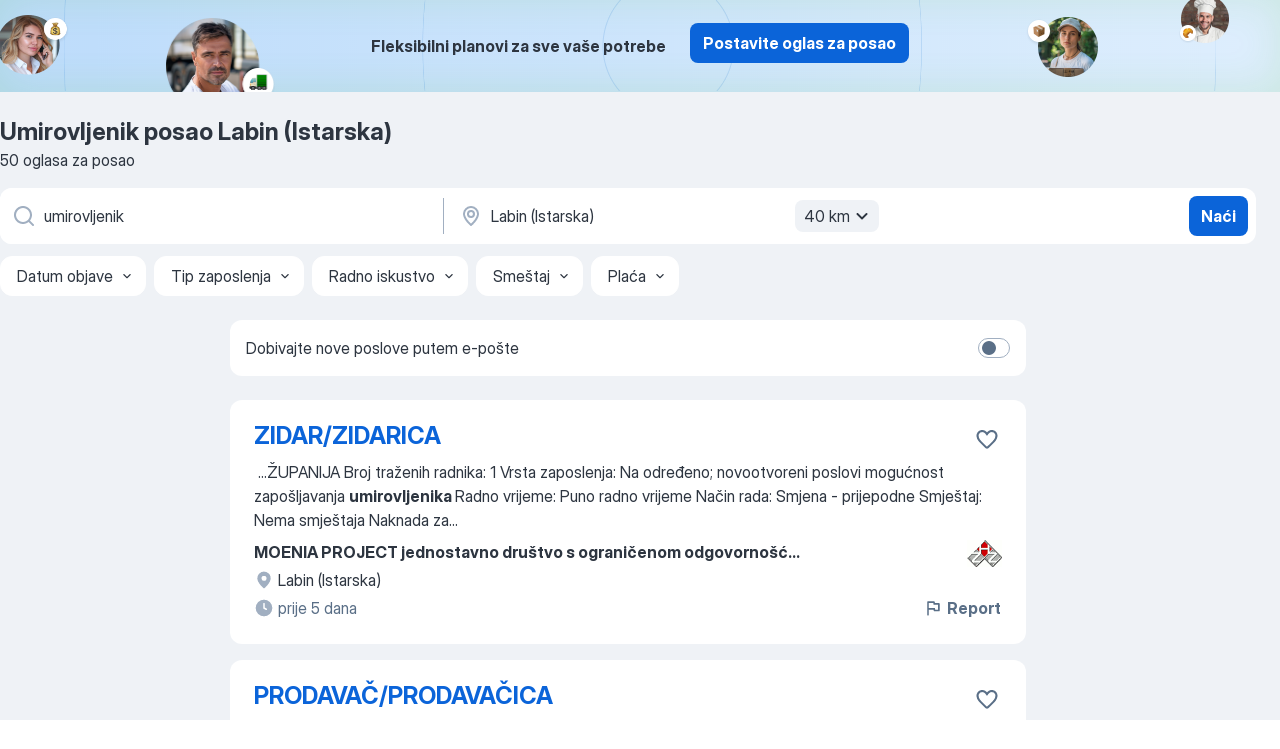

--- FILE ---
content_type: text/html
request_url: https://hr.jooble.org/posao-umirovljenik/Labin-(Istarska)
body_size: 73069
content:
<!DOCTYPE html><html lang="hr" xmlns="http://www.w3.org/1999/xhtml"><head><meta charset="utf-8"><link data-chunk="app" rel="stylesheet" href="/assets/app.566d472c9cb31b39502f.css"><link data-chunk="SERP" rel="stylesheet" href="/assets/SERP.36ca9e81956263e213fe.css"><meta name="viewport" content="width=device-width,initial-scale=1.0,maximum-scale=5" /><meta property="og:site_name" content="Jooble" /><meta property="og:locale" content="hr" /><meta property="og:type" content="website" /><meta name="msvalidate.01" content="4E93DB804C5CCCD5B3AFF7486D4B2757" /><meta name="format-detection" content="telephone=no"><link rel="preconnect" href="https://www.googletagmanager.com" /><link rel="preconnect" href="https://www.google-analytics.com" /><link rel="dns-prefetch" href="https://www.google.com" /><link rel="dns-prefetch" href="https://apis.google.com" /><link rel="dns-prefetch" href="https://connect.facebook.net" /><link rel="dns-prefetch" href="https://www.facebook.com" /><link href="https://data-hr.jooble.org/assets/fonts/inter-display.css" rel="stylesheet"><link href="https://data-hr.jooble.org/assets/fonts/segoe.css" rel="stylesheet"><link rel="apple-touch-icon" href="/assets/images/favicon/ua/apple-touch-icon.png?v=4" /><link rel="apple-touch-icon" sizes="57x57" href="/assets/images/favicon/ua/apple-touch-icon-57x57.png?v=4" /><link rel="apple-touch-icon" sizes="60x60" href="/assets/images/favicon/ua/apple-touch-icon-60x60.png?v=4" /><link rel="apple-touch-icon" sizes="72x72" href="/assets/images/favicon/ua/apple-touch-icon-72x72.png?v=4" /><link rel="apple-touch-icon" sizes="76x76" href="/assets/images/favicon/ua/apple-touch-icon-76x76.png?v=4" /><link rel="apple-touch-icon" sizes="114x114" href="/assets/images/favicon/ua/apple-touch-icon-114x114.png?v=4" /><link rel="apple-touch-icon" sizes="120x120" href="/assets/images/favicon/ua/apple-touch-icon-120x120.png?v=4" /><link rel="apple-touch-icon" sizes="144x144" href="/assets/images/favicon/ua/apple-touch-icon-144x144.png?v=4" /><link rel="apple-touch-icon" sizes="152x152" href="/assets/images/favicon/ua/apple-touch-icon-152x152.png?v=4" /><link rel="apple-touch-icon" sizes="180x180" href="/assets/images/favicon/ua/apple-touch-icon-180x180.png?v=4" /><link rel="icon" type="image/png" sizes="16x16" href="/assets/images/favicon/ua/favicon-16x16.png?v=4"><link rel="icon" type="image/png" sizes="32x32" href="/assets/images/favicon/ua/favicon-32x32.png?v=4"><link rel="icon" type="image/png" sizes="48x48" href="/assets/images/favicon/ua/android-chrome-48x48.png?v=4"><link rel="icon" type="image/png" sizes="96x96" href="/assets/images/favicon/ua/android-chrome-96x96.png?v=4"><link rel="icon" type="image/png" sizes="144x144" href="/assets/images/favicon/ua/android-chrome-144x144.png?v=4"><link rel="icon" type="image/png" sizes="192x192" href="/assets/images/favicon/ua/android-chrome-192x192.png?v=4"><link rel="icon" type="image/png" sizes="194x194" href="/assets/images/favicon/ua/favicon-194x194.png?v=4"><link rel="icon" type="image/png" sizes="256x256" href="/assets/images/favicon/ua/android-chrome-256x256.png?v=4"><link rel="icon" type="image/png" sizes="384x384" href="/assets/images/favicon/ua/android-chrome-384x384.png?v=4"><link rel="icon" type="image/png" sizes="512x512" href="/assets/images/favicon/ua/android-chrome-512x512.png?v=4"><link rel="shortcut icon" type="image/x-icon" href="/assets/images/favicon/ua/favicon-ua.ico?v=4"><link rel="icon" href="/assets/images/favicon/ua/icon.svg?v=4" sizes="any" type="image/svg+xml"><meta name="msapplication-tooltip" content="Jooble"><meta name="msapplication-config" content="/browserconfig.xml"><meta name="msapplication-TileColor" content="#ffffff"><meta name="msapplication-TileImage" content="/assets/images/favicon/ua/mstile-144x144.png?v=4"><meta name="theme-color" content="#ffffff"><meta name="ir-site-verification-token" content="-1337664224"><script type="text/javascript" charset="utf-8">(function(g,o){g[o]=g[o]||function(){(g[o]['q']=g[o]['q']||[]).push(arguments)},g[o]['t']=1*new Date})(window,'_googCsa'); </script><script>!function(){if('PerformanceLongTaskTiming' in window) {var g=window.__tti={e:[]};g.o = new PerformanceObserver(function(l){g.e = g.e.concat(l.getEntries())});g.o.observe({entryTypes:['longtask']})}}();</script><script>!function(){var e,t,n,i,r={passive:!0,capture:!0},a=new Date,o=function(){i=[],t=-1,e=null,f(addEventListener)},c=function(i,r){e||(e=r,t=i,n=new Date,f(removeEventListener),u())},u=function(){if(t>=0&&t<n-a){var r={entryType:"first-input",name:e.type,target:e.target,cancelable:e.cancelable,startTime:e.timeStamp,processingStart:e.timeStamp+t};i.forEach((function(e){e(r)})),i=[]}},s=function(e){if(e.cancelable){var t=(e.timeStamp>1e12?new Date:performance.now())-e.timeStamp;"pointerdown"==e.type?function(e,t){var n=function(){c(e,t),a()},i=function(){a()},a=function(){removeEventListener("pointerup",n,r),removeEventListener("pointercancel",i,r)};addEventListener("pointerup",n,r),addEventListener("pointercancel",i,r)}(t,e):c(t,e)}},f=function(e){["mousedown","keydown","touchstart","pointerdown"].forEach((function(t){return e(t,s,r)}))},p="hidden"===document.visibilityState?0:1/0;addEventListener("visibilitychange",(function e(t){"hidden"===document.visibilityState&&(p=t.timeStamp,removeEventListener("visibilitychange",e,!0))}),!0);o(),self.webVitals={firstInputPolyfill:function(e){i.push(e),u()},resetFirstInputPolyfill:o,get firstHiddenTime(){return p}}}();</script><title data-rh="true">Hitno! Posao: Umirovljenik Labin (Istarska) — 50 aktualnih poslova — Jooble™</title><link data-rh="true" rel="canonical" href="https://hr.jooble.org/posao-umirovljenik/Labin-(Istarska)"/><link data-rh="true" hreflang="hr-HR" rel="alternate" href="https://hr.jooble.org/posao-umirovljenik/Labin-(Istarska)"/><meta data-rh="true" name="keywords" content="Umirovljenik posao Labin (Istarska), poslovi Umirovljenik Labin (Istarska), posao, poslovi"/><meta data-rh="true" name="description" content="Pretraga posla Umirovljenik Labin (Istarska). Najnoviji poslovi. Pouzdani poslodavci. Besplatan, brz i povoljan način da pronađete posao između 5.900+ oglasa za posao. Puno, nepuno radno vrijeme, honorarni posao. Konkurentna plaća. Informacija o poslodavcima. Počnite novu karijeru upravo sada!"/><meta data-rh="true" property="og:image" content="/assets/images/open_graph/og_image.png"/><meta data-rh="true" property="og:url" content="https://hr.jooble.org/posao-umirovljenik/Labin-(Istarska)"/><meta data-rh="true" property="og:title" content="Hitno! Posao: Umirovljenik Labin (Istarska) — 50 aktualnih poslova — Jooble™"/><meta data-rh="true" property="og:description" content="Pretraga posla Umirovljenik Labin (Istarska). Najnoviji poslovi. Pouzdani poslodavci. Besplatan, brz i povoljan način da pronađete posao između 5.900+ oglasa za posao. Puno, nepuno radno vrijeme, honorarni posao. Konkurentna plaća. Informacija o poslodavcima. Počnite novu karijeru upravo sada!"/><script data-rh="true" type="application/ld+json">{"@context":"https://schema.org","@type":"BreadcrumbList","itemListElement":[[{"@type":"ListItem","position":1,"item":{"@id":"https://hr.jooble.org","name":"Poslovi"}},{"@type":"ListItem","position":2,"item":{"@id":"https://hr.jooble.org/posao/Labin-(Istarska)","name":"Posao Labin (Istarska)"}},{"@type":"ListItem","position":3,"item":{"@id":"https://hr.jooble.org/posao-umirovljenik","name":"Umirovljenik"}},{"@type":"ListItem","position":4,"item":{"name":"Umirovljenik Labin (Istarska)"}}]]}</script><script data-rh="true" type="application/ld+json">{"@context":"https://schema.org","@type":"ItemList","numberOfItems":50,"itemListElement":[[{"@type":"ListItem","position":1,"url":"https://hr.jooble.org/jdp/-1447965696395027843"},{"@type":"ListItem","position":2,"url":"https://hr.jooble.org/jdp/-491680482804484871"},{"@type":"ListItem","position":3,"url":"https://hr.jooble.org/jdp/4165649010042401105"},{"@type":"ListItem","position":4,"url":"https://hr.jooble.org/jdp/-2156489981449485655"},{"@type":"ListItem","position":5,"url":"https://hr.jooble.org/jdp/-6795600614083760032"},{"@type":"ListItem","position":6,"url":"https://hr.jooble.org/jdp/-172867435799464109"},{"@type":"ListItem","position":7,"url":"https://hr.jooble.org/jdp/-7758258594462682793"},{"@type":"ListItem","position":8,"url":"https://hr.jooble.org/jdp/-6862500128784308105"},{"@type":"ListItem","position":9,"url":"https://hr.jooble.org/jdp/-1963916982312781851"},{"@type":"ListItem","position":10,"url":"https://hr.jooble.org/jdp/6396098249731624336"},{"@type":"ListItem","position":11,"url":"https://hr.jooble.org/jdp/8652265926697712493"},{"@type":"ListItem","position":12,"url":"https://hr.jooble.org/jdp/2075698040178993647"},{"@type":"ListItem","position":13,"url":"https://hr.jooble.org/jdp/-8964012078681410257"},{"@type":"ListItem","position":14,"url":"https://hr.jooble.org/jdp/-418995445130685139"},{"@type":"ListItem","position":15,"url":"https://hr.jooble.org/jdp/2765328814122115581"},{"@type":"ListItem","position":16,"url":"https://hr.jooble.org/jdp/7155574389737310661"},{"@type":"ListItem","position":17,"url":"https://hr.jooble.org/jdp/7583236065811004133"},{"@type":"ListItem","position":18,"url":"https://hr.jooble.org/jdp/4808471879876373339"},{"@type":"ListItem","position":19,"url":"https://hr.jooble.org/jdp/-8205289178084414833"},{"@type":"ListItem","position":20,"url":"https://hr.jooble.org/jdp/-4959584784677081064"},{"@type":"ListItem","position":21,"url":"https://hr.jooble.org/jdp/1565427249515604951"},{"@type":"ListItem","position":22,"url":"https://hr.jooble.org/jdp/1660695626165777293"},{"@type":"ListItem","position":23,"url":"https://hr.jooble.org/jdp/5954793740559400588"},{"@type":"ListItem","position":24,"url":"https://hr.jooble.org/jdp/1284894368637243809"},{"@type":"ListItem","position":25,"url":"https://hr.jooble.org/jdp/301847046965891002"},{"@type":"ListItem","position":26,"url":"https://hr.jooble.org/jdp/8820935946514842729"},{"@type":"ListItem","position":27,"url":"https://hr.jooble.org/jdp/4873582190439302911"},{"@type":"ListItem","position":28,"url":"https://hr.jooble.org/jdp/-6561945292549392109"},{"@type":"ListItem","position":29,"url":"https://hr.jooble.org/jdp/6939374331861167595"},{"@type":"ListItem","position":30,"url":"https://hr.jooble.org/jdp/-44722105630885328"}]]}</script></head><body ondragstart="return false"><div id="app"><div class="zR2N9v"><div class="_1G2nM4"><div></div><div class="AdTIXI woPAA+"><div class="VE4p9u"><img class="DQhyy9" src="/assets/images/new_lead_generation_banner/balkansManagers/moneyManager.png" alt="recommendations"/><img class="mTzoVA" src="/assets/images/new_lead_generation_banner/balkansManagers/carManager.png" alt="recommendations"/><img class="gLHmAV" src="/assets/images/new_lead_generation_banner/balkansManagers/boxManager.png" alt="recommendations"/><img class="Xn743Z" src="/assets/images/new_lead_generation_banner/balkansManagers/crouasantManager.png" alt="recommendations"/><img class="_69aNPU" src="/assets/images/new_lead_generation_banner/balkansManagers/littleCircle.png" alt="ellipse1"/><img class="hZRTn-" src="/assets/images/new_lead_generation_banner/balkansManagers/middleCircle.png" alt="ellipse2"/><img class="SnOgsk" src="/assets/images/new_lead_generation_banner/balkansManagers/largeCircle.png" alt="ellipse3"/></div><div class="_0nboYv"><p class="vtU8oW">Fleksibilni planovi za sve vaše potrebe</p><div class="IzeitS GsYJWj"><a class="yJhQFR PXIcBe _3JjIut E3AGJQ jsQWug PnPr9y" target="_blank" data-test-name="_newLeadGenerationEmployerButton" href="/employer/promo?eref=leadgenbanner">Postavite oglas za posao</a></div></div></div><div id="serpContainer" class="_0CG45k"><div class="+MdXgT"><header class="VavEB9"><div class="qD9dwK"><h1 class="_518B8Z">Umirovljenik posao Labin (Istarska)</h1><div company="p" class="cXVOTD">50 oglasa za posao</div></div><div class=""><form class="CXE+FW" data-test-name="_searchForm"><div class="tXoMlu"><div class="kySr3o EIHqTW"><div class="H-KSNn"><div class="Y6LTZC RKazSn"><div class="_0vIToK"><svg class="BC4g2E abyhUO gexuVd kPZVKg"><use xlink:href="/assets/sprite.1oxueCVBzlo-hocQRlhy.svg#icon-magnifier-usage"></use></svg><input id="input_:R55ioh:" class="_2cXMBT aHpE4r _5sX2B+" placeholder="Tražim natječaje..." type="text" spellcheck="false" name="keyword" autoComplete="off" autoCapitalize="off" data-test-name="_searchFormKeywordInput" aria-label="Navedite kakav posao tražite" value="umirovljenik"/></div></div></div></div><div class="kySr3o _9+Weu7"><div class="H-KSNn"><div class="Y6LTZC RKazSn"><div class="_0vIToK"><svg class="BC4g2E abyhUO gexuVd kPZVKg"><use xlink:href="/assets/sprite.1oxueCVBzlo-hocQRlhy.svg#icon-map_marker-usage"></use></svg><input id="tbRegion" class="_2cXMBT aHpE4r _5sX2B+" placeholder="Županije..." type="text" spellcheck="false" name="region" autoComplete="off" autoCapitalize="off" data-test-name="_searchFormRegionInput" aria-label="Navedite grad u kojem tražite posao" value="Labin (Istarska)"/></div><div class="hQwOE1"><div class="-xWR9w" data-test-name="_radiusSelect"><button type="button" class="VMdYVt i6dNg1 oUsVL7 -A9fYs mO9zne">40 km<span class="njVmSf"><svg class="KaSFrq JAzKjj GM7Sgs MQl7R9"><use xlink:href="/assets/sprite.1oxueCVBzlo-hocQRlhy.svg#icon-chevron_down-usage"></use></svg></span></button></div></div></div></div></div></div><button type="submit" class="VMdYVt i6dNg1 oUsVL7 xVPKbj ZuTpxY">Naći</button></form></div><div class="p7hDF8"><div class="apmZrt" data-test-name="_smartTagsFilter"><div class="wYznI5"><span class="_1apRDx">Datum objave</span><svg class="KaSFrq DuJhnH GM7Sgs _398Jb4"><use xlink:href="/assets/sprite.1oxueCVBzlo-hocQRlhy.svg#icon-chevron_down-usage"></use></svg></div><div class="wYznI5"><span class="_1apRDx">Tip zaposlenja</span><svg class="KaSFrq DuJhnH GM7Sgs _398Jb4"><use xlink:href="/assets/sprite.1oxueCVBzlo-hocQRlhy.svg#icon-chevron_down-usage"></use></svg></div><div class="wYznI5"><span class="_1apRDx">Radno iskustvo</span><svg class="KaSFrq DuJhnH GM7Sgs _398Jb4"><use xlink:href="/assets/sprite.1oxueCVBzlo-hocQRlhy.svg#icon-chevron_down-usage"></use></svg></div><div class="wYznI5"><span class="_1apRDx">Smeštaj</span><svg class="KaSFrq DuJhnH GM7Sgs _398Jb4"><use xlink:href="/assets/sprite.1oxueCVBzlo-hocQRlhy.svg#icon-chevron_down-usage"></use></svg></div><div class="wYznI5"><span class="_1apRDx">Plaća</span><svg class="KaSFrq DuJhnH GM7Sgs _398Jb4"><use xlink:href="/assets/sprite.1oxueCVBzlo-hocQRlhy.svg#icon-chevron_down-usage"></use></svg></div></div></div></header><div class="y+s7YY"><div class="Amjssv"><main class="toVmC+" role="main"><div class="NeCPdn" id="topBarContainer"><div class="dKIuea"><div class="pfddcp xPgV1+"><div class="Z7rxKJ"><span class="ahUpuK">Dobivajte nove poslove putem e-pošte</span><div class="rV3P9b H6hBvI RDT4pD seXaaO"><input id="SubscriptionSwitcher" type="checkbox" aria-label="SubscriptionSwitcher"/><label for="SubscriptionSwitcher"><span data-switch="pill" data-caption="false"><span data-switch="round"></span></span></label></div></div></div></div></div><div class="bXbgrv" id="serpContent"><div><div class="infinite-scroll-component__outerdiv"><div class="infinite-scroll-component ZbPfXY _serpContentBlock" style="height:auto;overflow:auto;-webkit-overflow-scrolling:touch"><div><ul class="kiBEcn"><li></li><li><div id="-1447965696395027843" data-test-name="_jobCard" class="+n4WEb rHG1ci"><div class="_9q4Aij"><h2 class="jA9gFS dUatPc"><a class="_8w9Ce2 tUC4Fj _6i4Nb0 wtCvxI job_card_link" target="_blank" href="https://hr.jooble.org/jdp/-1447965696395027843">ZIDAR/ZIDARICA</a></h2><div class="_5A-eEY"><div class="Bdpujj"><button type="button" class="ZapzXe _9WpygY XEfYdx JFkX+L vMdXr7 RNbuqd" data-test-name="jobFavoritesButton__-1447965696395027843" aria-label="Sačuvati oglas u omiljenom"><span class="H2e2t1 +gVFyQ"><svg class="KaSFrq JAzKjj _0ng4na"><use xlink:href="/assets/sprite.1oxueCVBzlo-hocQRlhy.svg#icon-heart_outline-usage"></use></svg></span></button></div></div></div><div><div class="QZH8mt"><div class="GEyos4">&nbsp;...<span>ŽUPANIJA     Broj traženih radnika:   1    Vrsta zaposlenja:   
 Na određeno; novootvoreni poslovi 
 mogućnost zapošljavanja </span><b>umirovljenika </b><span> 
   Radno vrijeme:    Puno radno vrijeme     Način rada:    Smjena - prijepodne     Smještaj:    Nema smještaja     Naknada za</span>...&nbsp;</div><div class="rvi8+s"></div></div><div class="L4BhzZ wrapper__new_tags_design bLrJMm"><div class="j+648w"><button type="button" class="ZapzXe _9WpygY JFkX+L vMdXr7 _9ofHq7" data-test-name="_reportJobButtonSerp"><span class="H2e2t1 w87w0E"><svg class="KaSFrq xY3sEm _0ng4na cS9jE1"><use xlink:href="/assets/sprite.1oxueCVBzlo-hocQRlhy.svg#icon-flag-usage"></use></svg></span>Report</button><img src="/css/images/plogo/10.gif" class="yUFQEM" aria-hidden="true" alt="dteCompanyLogo"/></div><div class="E6E0jY"><div class="pXyhD4 VeoRvG"><div class="heru4z"><p class="z6WlhX" data-test-name="_companyName">MOENIA PROJECT jednostavno društvo s ograničenom odgovornošć...</p></div></div><div class="blapLw gj1vO6 fhg31q nxYYVJ" tabindex="-1"><svg class="BC4g2E c6AqqO gexuVd kE3ssB DlQ0Ty icon_gray_soft mdorqd"><use xlink:href="/assets/sprite.1oxueCVBzlo-hocQRlhy.svg#icon-map_marker_filled-usage"></use></svg><div class="caption NTRJBV">Labin (Istarska)</div></div><div class="blapLw gj1vO6 fhg31q fGYTou"><svg class="BC4g2E c6AqqO gexuVd kE3ssB DlQ0Ty icon_gray_soft jjtReA"><use xlink:href="/assets/sprite.1oxueCVBzlo-hocQRlhy.svg#icon-clock_filled-usage"></use></svg><div class="caption Vk-5Da">prije 5 dana</div></div></div></div></div></div></li><li><div id="-491680482804484871" data-test-name="_jobCard" class="+n4WEb rHG1ci"><div class="_9q4Aij"><h2 class="jA9gFS dUatPc"><a class="_8w9Ce2 tUC4Fj _6i4Nb0 wtCvxI job_card_link" target="_blank" href="https://hr.jooble.org/jdp/-491680482804484871">PRODAVAČ/PRODAVAČICA</a></h2><div class="_5A-eEY"><div class="Bdpujj"><button type="button" class="ZapzXe _9WpygY XEfYdx JFkX+L vMdXr7 RNbuqd" data-test-name="jobFavoritesButton__-491680482804484871" aria-label="Sačuvati oglas u omiljenom"><span class="H2e2t1 +gVFyQ"><svg class="KaSFrq JAzKjj _0ng4na"><use xlink:href="/assets/sprite.1oxueCVBzlo-hocQRlhy.svg#icon-heart_outline-usage"></use></svg></span></button></div></div></div><div><div class="QZH8mt"><div class="GEyos4">&nbsp;...<span>ISTARSKA ŽUPANIJA     Broj traženih radnika:   1    Vrsta zaposlenja:   
 Na određeno; povećan opseg posla 
 mogućnost zapošljavanja </span><b>umirovljenika </b><span> 
   Radno vrijeme:    Puno radno vrijeme     Smještaj:    Nema smještaja     Naknada za prijevoz:    U cijelosti     Natječaj</span>...&nbsp;</div><div class="rvi8+s"></div></div><div class="L4BhzZ wrapper__new_tags_design bLrJMm"><div class="j+648w"><button type="button" class="ZapzXe _9WpygY JFkX+L vMdXr7 _9ofHq7" data-test-name="_reportJobButtonSerp"><span class="H2e2t1 w87w0E"><svg class="KaSFrq xY3sEm _0ng4na cS9jE1"><use xlink:href="/assets/sprite.1oxueCVBzlo-hocQRlhy.svg#icon-flag-usage"></use></svg></span>Report</button><img src="/css/images/plogo/10.gif" class="yUFQEM" aria-hidden="true" alt="dteCompanyLogo"/></div><div class="E6E0jY"><div class="pXyhD4 VeoRvG"><div class="heru4z"><p class="z6WlhX" data-test-name="_companyName">JEDINSTVO društvo s ograničenom odgovornošću za prehrambenu ...</p></div></div><div class="blapLw gj1vO6 fhg31q nxYYVJ" tabindex="-1"><svg class="BC4g2E c6AqqO gexuVd kE3ssB DlQ0Ty icon_gray_soft mdorqd"><use xlink:href="/assets/sprite.1oxueCVBzlo-hocQRlhy.svg#icon-map_marker_filled-usage"></use></svg><div class="caption NTRJBV">Labin (Istarska)</div></div><div class="blapLw gj1vO6 fhg31q fGYTou"><svg class="BC4g2E c6AqqO gexuVd kE3ssB DlQ0Ty icon_gray_soft jjtReA"><use xlink:href="/assets/sprite.1oxueCVBzlo-hocQRlhy.svg#icon-clock_filled-usage"></use></svg><div class="caption Vk-5Da">prije 10 dana</div></div></div></div></div></div></li><li><div id="4165649010042401105" data-test-name="_jobCard" class="+n4WEb rHG1ci"><div class="_9q4Aij"><h2 class="jA9gFS dUatPc"><a class="_8w9Ce2 tUC4Fj _6i4Nb0 wtCvxI job_card_link" target="_blank" href="https://hr.jooble.org/jdp/4165649010042401105">OSOBNI ASISTENT/OSOBNA ASISTENTICA</a></h2><div class="_5A-eEY"><div class="Bdpujj"><button type="button" class="ZapzXe _9WpygY XEfYdx JFkX+L vMdXr7 RNbuqd" data-test-name="jobFavoritesButton__4165649010042401105" aria-label="Sačuvati oglas u omiljenom"><span class="H2e2t1 +gVFyQ"><svg class="KaSFrq JAzKjj _0ng4na"><use xlink:href="/assets/sprite.1oxueCVBzlo-hocQRlhy.svg#icon-heart_outline-usage"></use></svg></span></button></div></div></div><div><div class="QZH8mt"><div class="GEyos4">&nbsp;...<span>ŽUPANIJA     Broj traženih radnika:   1    Vrsta zaposlenja:   
 Na određeno; novootvoreni poslovi 
 mogućnost zapošljavanja </span><b>umirovljenika </b><span> 
   Radno vrijeme:   20 sati tjedno     Smještaj:    Nema smještaja     Naknada za prijevoz:    U cijelosti     Natječaj vrijedi</span>...&nbsp;</div><div class="rvi8+s"></div></div><div class="L4BhzZ wrapper__new_tags_design bLrJMm"><div class="j+648w"><button type="button" class="ZapzXe _9WpygY JFkX+L vMdXr7 _9ofHq7" data-test-name="_reportJobButtonSerp"><span class="H2e2t1 w87w0E"><svg class="KaSFrq xY3sEm _0ng4na cS9jE1"><use xlink:href="/assets/sprite.1oxueCVBzlo-hocQRlhy.svg#icon-flag-usage"></use></svg></span>Report</button><img src="/css/images/plogo/10.gif" class="yUFQEM" aria-hidden="true" alt="dteCompanyLogo"/></div><div class="E6E0jY"><div class="pXyhD4 VeoRvG"><div class="heru4z"><p class="z6WlhX" data-test-name="_companyName">DRUŠTVO MULTIPLE SKLEROZE ISTARSKE ŽUPANIJE</p></div></div><div class="blapLw gj1vO6 fhg31q nxYYVJ" tabindex="-1"><svg class="BC4g2E c6AqqO gexuVd kE3ssB DlQ0Ty icon_gray_soft mdorqd"><use xlink:href="/assets/sprite.1oxueCVBzlo-hocQRlhy.svg#icon-map_marker_filled-usage"></use></svg><div class="caption NTRJBV">Labin (Istarska)</div></div><div class="blapLw gj1vO6 fhg31q fGYTou"><svg class="BC4g2E c6AqqO gexuVd kE3ssB DlQ0Ty icon_gray_soft jjtReA"><use xlink:href="/assets/sprite.1oxueCVBzlo-hocQRlhy.svg#icon-clock_filled-usage"></use></svg><div class="caption Vk-5Da">prije 16 dana</div></div></div></div></div></div></li><li><div id="-2156489981449485655" data-test-name="_jobCard" class="+n4WEb rHG1ci"><div class="_9q4Aij"><h2 class="jA9gFS dUatPc"><a class="_8w9Ce2 tUC4Fj _6i4Nb0 wtCvxI job_card_link" target="_blank" href="https://hr.jooble.org/jdp/-2156489981449485655">POMOĆNI FASADER/POMOĆNA FASADERKA</a></h2><div class="_5A-eEY"><div class="Bdpujj"><button type="button" class="ZapzXe _9WpygY XEfYdx JFkX+L vMdXr7 RNbuqd" data-test-name="jobFavoritesButton__-2156489981449485655" aria-label="Sačuvati oglas u omiljenom"><span class="H2e2t1 +gVFyQ"><svg class="KaSFrq JAzKjj _0ng4na"><use xlink:href="/assets/sprite.1oxueCVBzlo-hocQRlhy.svg#icon-heart_outline-usage"></use></svg></span></button></div></div></div><div><div class="QZH8mt"><div class="GEyos4">&nbsp;...<span>ŽUPANIJA     Broj traženih radnika:   1    Vrsta zaposlenja:   
 Na određeno; novootvoreni poslovi 
 mogućnost zapošljavanja </span><b>umirovljenika </b><span> 
   Radno vrijeme:    Puno radno vrijeme     Način rada:    Smjena - prijepodne     Smještaj:    Nema smještaja     Naknada za</span>...&nbsp;</div><div class="rvi8+s"></div></div><div class="L4BhzZ wrapper__new_tags_design bLrJMm"><div class="j+648w"><button type="button" class="ZapzXe _9WpygY JFkX+L vMdXr7 _9ofHq7" data-test-name="_reportJobButtonSerp"><span class="H2e2t1 w87w0E"><svg class="KaSFrq xY3sEm _0ng4na cS9jE1"><use xlink:href="/assets/sprite.1oxueCVBzlo-hocQRlhy.svg#icon-flag-usage"></use></svg></span>Report</button><img src="/css/images/plogo/10.gif" class="yUFQEM" aria-hidden="true" alt="dteCompanyLogo"/></div><div class="E6E0jY"><div class="pXyhD4 VeoRvG"><div class="heru4z"><p class="z6WlhX" data-test-name="_companyName">TOMIĆ PRO COLOR jednostavno društvo s ograničenom odgovornoš...</p></div></div><div class="blapLw gj1vO6 fhg31q nxYYVJ" tabindex="-1"><svg class="BC4g2E c6AqqO gexuVd kE3ssB DlQ0Ty icon_gray_soft mdorqd"><use xlink:href="/assets/sprite.1oxueCVBzlo-hocQRlhy.svg#icon-map_marker_filled-usage"></use></svg><div class="caption NTRJBV">Labin (Istarska)</div></div><div class="blapLw gj1vO6 fhg31q fGYTou"><svg class="BC4g2E c6AqqO gexuVd kE3ssB DlQ0Ty icon_gray_soft jjtReA"><use xlink:href="/assets/sprite.1oxueCVBzlo-hocQRlhy.svg#icon-clock_filled-usage"></use></svg><div class="caption Vk-5Da">prije 3 dana</div></div></div></div></div></div></li><li><div id="-6795600614083760032" data-test-name="_jobCard" class="+n4WEb rHG1ci"><div class="_9q4Aij"><h2 class="jA9gFS dUatPc"><a class="_8w9Ce2 tUC4Fj _6i4Nb0 wtCvxI job_card_link" target="_blank" href="https://hr.jooble.org/jdp/-6795600614083760032">ČISTAČ/ČISTAČICA</a></h2><div class="_5A-eEY"><div class="Bdpujj"><button type="button" class="ZapzXe _9WpygY XEfYdx JFkX+L vMdXr7 RNbuqd" data-test-name="jobFavoritesButton__-6795600614083760032" aria-label="Sačuvati oglas u omiljenom"><span class="H2e2t1 +gVFyQ"><svg class="KaSFrq JAzKjj _0ng4na"><use xlink:href="/assets/sprite.1oxueCVBzlo-hocQRlhy.svg#icon-heart_outline-usage"></use></svg></span></button></div></div></div><div><div class="QZH8mt"><div class="GEyos4">&nbsp;...<span>ŽUPANIJA      Broj traženih radnika:   1     Vrsta zaposlenja:   
 Na određeno; povećan opseg posla 
 mogućnost zapošljavanja </span><b>umirovljenika </b><span> 
    Radno vrijeme:   20 sati tjedno      Način rada:    Smjena - poslijepodne      Smještaj:    Nema smještaja      Naknada za</span>...&nbsp;</div><div class="rvi8+s"></div></div><div class="L4BhzZ wrapper__new_tags_design bLrJMm"><div class="j+648w"><button type="button" class="ZapzXe _9WpygY JFkX+L vMdXr7 _9ofHq7" data-test-name="_reportJobButtonSerp"><span class="H2e2t1 w87w0E"><svg class="KaSFrq xY3sEm _0ng4na cS9jE1"><use xlink:href="/assets/sprite.1oxueCVBzlo-hocQRlhy.svg#icon-flag-usage"></use></svg></span>Report</button><img src="/css/images/plogo/10.gif" class="yUFQEM" aria-hidden="true" alt="dteCompanyLogo"/></div><div class="E6E0jY"><div class="pXyhD4 VeoRvG"><div class="heru4z"><p class="z6WlhX" data-test-name="_companyName">DOMUS GRUPA d.o.o. za poslovne usluge</p></div></div><div class="blapLw gj1vO6 fhg31q nxYYVJ" tabindex="-1"><svg class="BC4g2E c6AqqO gexuVd kE3ssB DlQ0Ty icon_gray_soft mdorqd"><use xlink:href="/assets/sprite.1oxueCVBzlo-hocQRlhy.svg#icon-map_marker_filled-usage"></use></svg><div class="caption NTRJBV">Labin (Istarska)</div></div><div class="blapLw gj1vO6 fhg31q fGYTou"><svg class="BC4g2E c6AqqO gexuVd kE3ssB DlQ0Ty icon_gray_soft jjtReA"><use xlink:href="/assets/sprite.1oxueCVBzlo-hocQRlhy.svg#icon-clock_filled-usage"></use></svg><div class="caption Vk-5Da">pre 2 meseci</div></div></div></div></div></div></li><li><div id="-172867435799464109" data-test-name="_jobCard" class="+n4WEb rHG1ci"><div class="_9q4Aij"><h2 class="jA9gFS dUatPc"><a class="_8w9Ce2 tUC4Fj _6i4Nb0 wtCvxI job_card_link" target="_blank" href="https://hr.jooble.org/jdp/-172867435799464109">SERVIR/KA</a></h2><div class="_5A-eEY"><div class="Bdpujj"><button type="button" class="ZapzXe _9WpygY XEfYdx JFkX+L vMdXr7 RNbuqd" data-test-name="jobFavoritesButton__-172867435799464109" aria-label="Sačuvati oglas u omiljenom"><span class="H2e2t1 +gVFyQ"><svg class="KaSFrq JAzKjj _0ng4na"><use xlink:href="/assets/sprite.1oxueCVBzlo-hocQRlhy.svg#icon-heart_outline-usage"></use></svg></span></button></div></div></div><div><div class="QZH8mt"><div class="GEyos4">&nbsp;...<span>ŽUPANIJA      Broj traženih radnika:   1     Vrsta zaposlenja:   
 Na neodređeno; novootvoreni poslovi 
 mogućnost zapošljavanja </span><b>umirovljenika </b><span> 
    Radno vrijeme:    Puno radno vrijeme      Način rada:    Smjena - prijepodne      Smještaj:    Samački smještaj</span>...&nbsp;</div><div class="rvi8+s"></div></div><div class="L4BhzZ wrapper__new_tags_design bLrJMm"><div class="j+648w"><button type="button" class="ZapzXe _9WpygY JFkX+L vMdXr7 _9ofHq7" data-test-name="_reportJobButtonSerp"><span class="H2e2t1 w87w0E"><svg class="KaSFrq xY3sEm _0ng4na cS9jE1"><use xlink:href="/assets/sprite.1oxueCVBzlo-hocQRlhy.svg#icon-flag-usage"></use></svg></span>Report</button><img src="/css/images/plogo/10.gif" class="yUFQEM" aria-hidden="true" alt="dteCompanyLogo"/></div><div class="E6E0jY"><div class="pXyhD4 VeoRvG"><div class="heru4z"><p class="z6WlhX" data-test-name="_companyName">MISTRA SUN d.o.o. za ugostiteljstvo, turizam, usluge i turis...</p></div></div><div class="blapLw gj1vO6 fhg31q nxYYVJ" tabindex="-1"><svg class="BC4g2E c6AqqO gexuVd kE3ssB DlQ0Ty icon_gray_soft mdorqd"><use xlink:href="/assets/sprite.1oxueCVBzlo-hocQRlhy.svg#icon-map_marker_filled-usage"></use></svg><div class="caption NTRJBV">Medulin</div></div><div class="blapLw gj1vO6 fhg31q fGYTou"><svg class="BC4g2E c6AqqO gexuVd kE3ssB DlQ0Ty icon_gray_soft jjtReA"><use xlink:href="/assets/sprite.1oxueCVBzlo-hocQRlhy.svg#icon-clock_filled-usage"></use></svg><div class="caption Vk-5Da">prije 2 dana</div></div></div></div></div></div></li><li><div id="-7758258594462682793" data-test-name="_jobCard" class="+n4WEb rHG1ci"><div class="_9q4Aij"><h2 class="jA9gFS dUatPc"><a class="_8w9Ce2 tUC4Fj _6i4Nb0 wtCvxI job_card_link" target="_blank" href="https://hr.jooble.org/jdp/-7758258594462682793">KUHAR/KUHARICA</a></h2><div class="_5A-eEY"><div class="Bdpujj"><button type="button" class="ZapzXe _9WpygY XEfYdx JFkX+L vMdXr7 RNbuqd" data-test-name="jobFavoritesButton__-7758258594462682793" aria-label="Sačuvati oglas u omiljenom"><span class="H2e2t1 +gVFyQ"><svg class="KaSFrq JAzKjj _0ng4na"><use xlink:href="/assets/sprite.1oxueCVBzlo-hocQRlhy.svg#icon-heart_outline-usage"></use></svg></span></button></div></div></div><div><div class="QZH8mt"><div class="GEyos4">&nbsp;...<span>ŽUPANIJA      Broj traženih radnika:   2     Vrsta zaposlenja:   
 Na neodređeno; upražnjeni poslovi 
 mogućnost zapošljavanja </span><b>umirovljenika </b><span> 
    Radno vrijeme:    Puno radno vrijeme      Način rada:   
 Smjena - poslijepodne 
 Smjena - prijepodne  
    Smještaj:</span>...&nbsp;</div><div class="rvi8+s"></div></div><div class="L4BhzZ wrapper__new_tags_design bLrJMm"><div class="j+648w"><button type="button" class="ZapzXe _9WpygY JFkX+L vMdXr7 _9ofHq7" data-test-name="_reportJobButtonSerp"><span class="H2e2t1 w87w0E"><svg class="KaSFrq xY3sEm _0ng4na cS9jE1"><use xlink:href="/assets/sprite.1oxueCVBzlo-hocQRlhy.svg#icon-flag-usage"></use></svg></span>Report</button><img src="/css/images/plogo/10.gif" class="yUFQEM" aria-hidden="true" alt="dteCompanyLogo"/></div><div class="E6E0jY"><div class="pXyhD4 VeoRvG"><div class="heru4z"><p class="z6WlhX" data-test-name="_companyName">Ugostiteljski obrt, Restoran &quot;KNEZGRAD&quot;, Luciano Hlanuda, Lo...</p></div></div><div class="blapLw gj1vO6 fhg31q nxYYVJ" tabindex="-1"><svg class="BC4g2E c6AqqO gexuVd kE3ssB DlQ0Ty icon_gray_soft mdorqd"><use xlink:href="/assets/sprite.1oxueCVBzlo-hocQRlhy.svg#icon-map_marker_filled-usage"></use></svg><div class="caption NTRJBV">Lovran</div></div><div class="blapLw gj1vO6 fhg31q fGYTou"><svg class="BC4g2E c6AqqO gexuVd kE3ssB DlQ0Ty icon_gray_soft jjtReA"><use xlink:href="/assets/sprite.1oxueCVBzlo-hocQRlhy.svg#icon-clock_filled-usage"></use></svg><div class="caption Vk-5Da">prije 4 dana</div></div></div></div></div></div></li><li></li><li><div id="-6862500128784308105" data-test-name="_jobCard" class="+n4WEb rHG1ci"><div class="_9q4Aij"><h2 class="jA9gFS dUatPc"><a class="_8w9Ce2 tUC4Fj _6i4Nb0 wtCvxI job_card_link" target="_blank" href="https://hr.jooble.org/jdp/-6862500128784308105">AUTOLAKIRER/AUTOLAKIRERKA</a></h2><div class="_5A-eEY"><div class="Bdpujj"><button type="button" class="ZapzXe _9WpygY XEfYdx JFkX+L vMdXr7 RNbuqd" data-test-name="jobFavoritesButton__-6862500128784308105" aria-label="Sačuvati oglas u omiljenom"><span class="H2e2t1 +gVFyQ"><svg class="KaSFrq JAzKjj _0ng4na"><use xlink:href="/assets/sprite.1oxueCVBzlo-hocQRlhy.svg#icon-heart_outline-usage"></use></svg></span></button></div></div></div><div><div class="QZH8mt"><div class="GEyos4">&nbsp;...<span>ŽUPANIJA     Broj traženih radnika:   1    Vrsta zaposlenja:   
 Na neodređeno; upražnjeni poslovi 
 mogućnost zapošljavanja </span><b>umirovljenika </b><span> 
   Radno vrijeme:    Puno radno vrijeme     Smještaj:    Nema smještaja     Naknada za prijevoz:    U cijelosti     Natječaj</span>...&nbsp;</div><div class="rvi8+s"></div></div><div class="L4BhzZ wrapper__new_tags_design bLrJMm"><div class="j+648w"><button type="button" class="ZapzXe _9WpygY JFkX+L vMdXr7 _9ofHq7" data-test-name="_reportJobButtonSerp"><span class="H2e2t1 w87w0E"><svg class="KaSFrq xY3sEm _0ng4na cS9jE1"><use xlink:href="/assets/sprite.1oxueCVBzlo-hocQRlhy.svg#icon-flag-usage"></use></svg></span>Report</button><img src="/css/images/plogo/10.gif" class="yUFQEM" aria-hidden="true" alt="dteCompanyLogo"/></div><div class="E6E0jY"><div class="pXyhD4 VeoRvG"><div class="heru4z"><p class="z6WlhX" data-test-name="_companyName">AFRO TRGOVINA, POPRAVAK I ODRŽAVANJE CESTOVNIH MOTORNIH VOZI...</p></div></div><div class="blapLw gj1vO6 fhg31q nxYYVJ" tabindex="-1"><svg class="BC4g2E c6AqqO gexuVd kE3ssB DlQ0Ty icon_gray_soft mdorqd"><use xlink:href="/assets/sprite.1oxueCVBzlo-hocQRlhy.svg#icon-map_marker_filled-usage"></use></svg><div class="caption NTRJBV">Permani</div></div><div class="blapLw gj1vO6 fhg31q fGYTou"><svg class="BC4g2E c6AqqO gexuVd kE3ssB DlQ0Ty icon_gray_soft jjtReA"><use xlink:href="/assets/sprite.1oxueCVBzlo-hocQRlhy.svg#icon-clock_filled-usage"></use></svg><div class="caption Vk-5Da">prije 4 dana</div></div></div></div></div></div></li><li><div id="-1963916982312781851" data-test-name="_jobCard" class="+n4WEb rHG1ci"><div class="_9q4Aij"><h2 class="jA9gFS dUatPc"><a class="_8w9Ce2 tUC4Fj _6i4Nb0 wtCvxI job_card_link" target="_blank" href="https://hr.jooble.org/jdp/-1963916982312781851">VULKANIZER/VULKANIZERKA</a></h2><div class="_5A-eEY"><div class="Bdpujj"><button type="button" class="ZapzXe _9WpygY XEfYdx JFkX+L vMdXr7 RNbuqd" data-test-name="jobFavoritesButton__-1963916982312781851" aria-label="Sačuvati oglas u omiljenom"><span class="H2e2t1 +gVFyQ"><svg class="KaSFrq JAzKjj _0ng4na"><use xlink:href="/assets/sprite.1oxueCVBzlo-hocQRlhy.svg#icon-heart_outline-usage"></use></svg></span></button></div></div></div><div><div class="QZH8mt"><div class="GEyos4">&nbsp;...<span>ŽUPANIJA      Broj traženih radnika:   2     Vrsta zaposlenja:   
 Na neodređeno; upražnjeni poslovi 
 mogućnost zapošljavanja </span><b>umirovljenika </b><span> 
    Radno vrijeme:    Puno radno vrijeme      Smještaj:    Samački smještaj      Naknada za prijevoz:    Djelomično</span>...&nbsp;</div><div class="rvi8+s"></div></div><div class="L4BhzZ wrapper__new_tags_design bLrJMm"><div class="j+648w"><button type="button" class="ZapzXe _9WpygY JFkX+L vMdXr7 _9ofHq7" data-test-name="_reportJobButtonSerp"><span class="H2e2t1 w87w0E"><svg class="KaSFrq xY3sEm _0ng4na cS9jE1"><use xlink:href="/assets/sprite.1oxueCVBzlo-hocQRlhy.svg#icon-flag-usage"></use></svg></span>Report</button><img src="/css/images/plogo/10.gif" class="yUFQEM" aria-hidden="true" alt="dteCompanyLogo"/></div><div class="E6E0jY"><div class="pXyhD4 VeoRvG"><div class="heru4z"><p class="z6WlhX" data-test-name="_companyName">K. M. D. BABIĆ d.o.o. za proizvodnju i trgovinu</p></div></div><div class="blapLw gj1vO6 fhg31q nxYYVJ" tabindex="-1"><svg class="BC4g2E c6AqqO gexuVd kE3ssB DlQ0Ty icon_gray_soft mdorqd"><use xlink:href="/assets/sprite.1oxueCVBzlo-hocQRlhy.svg#icon-map_marker_filled-usage"></use></svg><div class="caption NTRJBV">Viškovo</div></div><div class="blapLw gj1vO6 fhg31q fGYTou"><svg class="BC4g2E c6AqqO gexuVd kE3ssB DlQ0Ty icon_gray_soft jjtReA"><use xlink:href="/assets/sprite.1oxueCVBzlo-hocQRlhy.svg#icon-clock_filled-usage"></use></svg><div class="caption Vk-5Da">prije 5 dana</div></div></div></div></div></div></li><li><div id="6396098249731624336" data-test-name="_jobCard" class="+n4WEb rHG1ci"><div class="_9q4Aij"><h2 class="jA9gFS dUatPc"><a class="_8w9Ce2 tUC4Fj _6i4Nb0 wtCvxI job_card_link" target="_blank" href="https://hr.jooble.org/jdp/6396098249731624336">FRIZER-BRIJAČ (M/Ž)</a></h2><div class="_5A-eEY"><div class="Bdpujj"><button type="button" class="ZapzXe _9WpygY XEfYdx JFkX+L vMdXr7 RNbuqd" data-test-name="jobFavoritesButton__6396098249731624336" aria-label="Sačuvati oglas u omiljenom"><span class="H2e2t1 +gVFyQ"><svg class="KaSFrq JAzKjj _0ng4na"><use xlink:href="/assets/sprite.1oxueCVBzlo-hocQRlhy.svg#icon-heart_outline-usage"></use></svg></span></button></div></div></div><div><div class="QZH8mt"><div class="GEyos4">&nbsp;...<span>ŽUPANIJA     Broj traženih radnika:   1    Vrsta zaposlenja:   
 Na neodređeno; upražnjeni poslovi 
 mogućnost zapošljavanja </span><b>umirovljenika </b><span> 
   Radno vrijeme:    Puno radno vrijeme     Način rada:   2 smjene     Smještaj:    Nema smještaja     Naknada za prijevoz:</span>...&nbsp;</div><div class="rvi8+s"></div></div><div class="L4BhzZ wrapper__new_tags_design bLrJMm"><div class="j+648w"><button type="button" class="ZapzXe _9WpygY JFkX+L vMdXr7 _9ofHq7" data-test-name="_reportJobButtonSerp"><span class="H2e2t1 w87w0E"><svg class="KaSFrq xY3sEm _0ng4na cS9jE1"><use xlink:href="/assets/sprite.1oxueCVBzlo-hocQRlhy.svg#icon-flag-usage"></use></svg></span>Report</button><img src="/css/images/plogo/10.gif" class="yUFQEM" aria-hidden="true" alt="dteCompanyLogo"/></div><div class="E6E0jY"><div class="pXyhD4 VeoRvG"><div class="heru4z"><p class="z6WlhX" data-test-name="_companyName">NAR-LU društvo s ograničenom odgovornošću za trgovinu i uslu...</p></div></div><div class="blapLw gj1vO6 fhg31q nxYYVJ" tabindex="-1"><svg class="BC4g2E c6AqqO gexuVd kE3ssB DlQ0Ty icon_gray_soft mdorqd"><use xlink:href="/assets/sprite.1oxueCVBzlo-hocQRlhy.svg#icon-map_marker_filled-usage"></use></svg><div class="caption NTRJBV">Rijeka</div></div><div class="blapLw gj1vO6 fhg31q fGYTou"><svg class="BC4g2E c6AqqO gexuVd kE3ssB DlQ0Ty icon_gray_soft jjtReA"><use xlink:href="/assets/sprite.1oxueCVBzlo-hocQRlhy.svg#icon-clock_filled-usage"></use></svg><div class="caption Vk-5Da">prije 9 dana</div></div></div></div></div></div></li><li><div id="8652265926697712493" data-test-name="_jobCard" class="+n4WEb rHG1ci"><div class="_9q4Aij"><h2 class="jA9gFS dUatPc"><a class="_8w9Ce2 tUC4Fj _6i4Nb0 wtCvxI job_card_link" target="_blank" href="https://hr.jooble.org/jdp/8652265926697712493">ZAŠTITAR/ZAŠTITARKA</a></h2><div class="_5A-eEY"><div class="Bdpujj"><button type="button" class="ZapzXe _9WpygY XEfYdx JFkX+L vMdXr7 RNbuqd" data-test-name="jobFavoritesButton__8652265926697712493" aria-label="Sačuvati oglas u omiljenom"><span class="H2e2t1 +gVFyQ"><svg class="KaSFrq JAzKjj _0ng4na"><use xlink:href="/assets/sprite.1oxueCVBzlo-hocQRlhy.svg#icon-heart_outline-usage"></use></svg></span></button></div></div></div><div><div class="QZH8mt"><div class="GEyos4">&nbsp;...<span>ŽUPANIJA      Broj traženih radnika:   3     Vrsta zaposlenja:   
 Na neodređeno; upražnjeni poslovi 
 mogućnost zapošljavanja </span><b>umirovljenika </b><span> 
    Radno vrijeme:    Puno radno vrijeme      Smještaj:    Nema smještaja      Naknada za prijevoz:    Djelomično</span>...&nbsp;</div><div class="rvi8+s"></div></div><div class="L4BhzZ wrapper__new_tags_design bLrJMm"><div class="j+648w"><button type="button" class="ZapzXe _9WpygY JFkX+L vMdXr7 _9ofHq7" data-test-name="_reportJobButtonSerp"><span class="H2e2t1 w87w0E"><svg class="KaSFrq xY3sEm _0ng4na cS9jE1"><use xlink:href="/assets/sprite.1oxueCVBzlo-hocQRlhy.svg#icon-flag-usage"></use></svg></span>Report</button><img src="/css/images/plogo/10.gif" class="yUFQEM" aria-hidden="true" alt="dteCompanyLogo"/></div><div class="E6E0jY"><div class="pXyhD4 VeoRvG"><div class="heru4z"><p class="z6WlhX" data-test-name="_companyName">KLEMM SIGURNOST društvo s ograničenom odgovornošću za tjeles...</p></div></div><div class="blapLw gj1vO6 fhg31q nxYYVJ" tabindex="-1"><svg class="BC4g2E c6AqqO gexuVd kE3ssB DlQ0Ty icon_gray_soft mdorqd"><use xlink:href="/assets/sprite.1oxueCVBzlo-hocQRlhy.svg#icon-map_marker_filled-usage"></use></svg><div class="caption NTRJBV">Opatija</div></div><div class="blapLw gj1vO6 fhg31q fGYTou"><svg class="BC4g2E c6AqqO gexuVd kE3ssB DlQ0Ty icon_gray_soft jjtReA"><use xlink:href="/assets/sprite.1oxueCVBzlo-hocQRlhy.svg#icon-clock_filled-usage"></use></svg><div class="caption Vk-5Da">prije 2 dana</div></div></div></div></div></div></li><li><div id="2075698040178993647" data-test-name="_jobCard" class="+n4WEb rHG1ci"><div class="_9q4Aij"><h2 class="jA9gFS dUatPc"><a class="_8w9Ce2 tUC4Fj _6i4Nb0 wtCvxI job_card_link" target="_blank" href="https://hr.jooble.org/jdp/2075698040178993647">ČISTAČ/ČISTAČICA</a></h2><div class="_5A-eEY"><div class="Bdpujj"><button type="button" class="ZapzXe _9WpygY XEfYdx JFkX+L vMdXr7 RNbuqd" data-test-name="jobFavoritesButton__2075698040178993647" aria-label="Sačuvati oglas u omiljenom"><span class="H2e2t1 +gVFyQ"><svg class="KaSFrq JAzKjj _0ng4na"><use xlink:href="/assets/sprite.1oxueCVBzlo-hocQRlhy.svg#icon-heart_outline-usage"></use></svg></span></button></div></div></div><div><div class="QZH8mt"><div class="GEyos4">&nbsp;...<span>ŽUPANIJA     Broj traženih radnika:   1    Vrsta zaposlenja:   
 Na neodređeno; upražnjeni poslovi 
 mogućnost zapošljavanja </span><b>umirovljenika </b><span> 
   Radno vrijeme:   10 sati tjedno     Smještaj:    Nema smještaja     Naknada za prijevoz:    U cijelosti     Natječaj vrijedi</span>...&nbsp;</div><div class="rvi8+s"></div></div><div class="L4BhzZ wrapper__new_tags_design bLrJMm"><div class="j+648w"><button type="button" class="ZapzXe _9WpygY JFkX+L vMdXr7 _9ofHq7" data-test-name="_reportJobButtonSerp"><span class="H2e2t1 w87w0E"><svg class="KaSFrq xY3sEm _0ng4na cS9jE1"><use xlink:href="/assets/sprite.1oxueCVBzlo-hocQRlhy.svg#icon-flag-usage"></use></svg></span>Report</button><img src="/css/images/plogo/10.gif" class="yUFQEM" aria-hidden="true" alt="dteCompanyLogo"/></div><div class="E6E0jY"><div class="pXyhD4 VeoRvG"><div class="heru4z"><p class="z6WlhX" data-test-name="_companyName">MODRI VAL d.o.o. za uslužne djelatnosti</p></div></div><div class="blapLw gj1vO6 fhg31q nxYYVJ" tabindex="-1"><svg class="BC4g2E c6AqqO gexuVd kE3ssB DlQ0Ty icon_gray_soft mdorqd"><use xlink:href="/assets/sprite.1oxueCVBzlo-hocQRlhy.svg#icon-map_marker_filled-usage"></use></svg><div class="caption NTRJBV">Rijeka</div></div><div class="blapLw gj1vO6 fhg31q fGYTou"><svg class="BC4g2E c6AqqO gexuVd kE3ssB DlQ0Ty icon_gray_soft jjtReA"><use xlink:href="/assets/sprite.1oxueCVBzlo-hocQRlhy.svg#icon-clock_filled-usage"></use></svg><div class="caption Vk-5Da">prije 9 dana</div></div></div></div></div></div></li><li><div id="-8964012078681410257" data-test-name="_jobCard" class="+n4WEb rHG1ci"><div class="_9q4Aij"><h2 class="jA9gFS dUatPc"><a class="_8w9Ce2 tUC4Fj _6i4Nb0 wtCvxI job_card_link" target="_blank" href="https://hr.jooble.org/jdp/-8964012078681410257">SKLADIŠTAR/SKLADIŠTARKA</a></h2><div class="_5A-eEY"><div class="Bdpujj"><button type="button" class="ZapzXe _9WpygY XEfYdx JFkX+L vMdXr7 RNbuqd" data-test-name="jobFavoritesButton__-8964012078681410257" aria-label="Sačuvati oglas u omiljenom"><span class="H2e2t1 +gVFyQ"><svg class="KaSFrq JAzKjj _0ng4na"><use xlink:href="/assets/sprite.1oxueCVBzlo-hocQRlhy.svg#icon-heart_outline-usage"></use></svg></span></button></div></div></div><div><div class="QZH8mt"><div class="GEyos4">&nbsp;...<span>ŽUPANIJA      Broj traženih radnika:   3     Vrsta zaposlenja:   
 Na neodređeno; novootvoreni poslovi 
 mogućnost zapošljavanja </span><b>umirovljenika </b><span> 
    Radno vrijeme:    Puno radno vrijeme      Način rada:    Smjena - prijepodne      Smještaj:    Nema smještaja</span>...&nbsp;</div><div class="rvi8+s"></div></div><div class="L4BhzZ wrapper__new_tags_design bLrJMm"><div class="j+648w"><button type="button" class="ZapzXe _9WpygY JFkX+L vMdXr7 _9ofHq7" data-test-name="_reportJobButtonSerp"><span class="H2e2t1 w87w0E"><svg class="KaSFrq xY3sEm _0ng4na cS9jE1"><use xlink:href="/assets/sprite.1oxueCVBzlo-hocQRlhy.svg#icon-flag-usage"></use></svg></span>Report</button><img src="/css/images/plogo/10.gif" class="yUFQEM" aria-hidden="true" alt="dteCompanyLogo"/></div><div class="E6E0jY"><div class="pXyhD4 VeoRvG"><div class="heru4z"><p class="z6WlhX" data-test-name="_companyName">MAGO D.O.O. ZA PROMET ROBA I USLUGA</p></div></div><div class="blapLw gj1vO6 fhg31q nxYYVJ" tabindex="-1"><svg class="BC4g2E c6AqqO gexuVd kE3ssB DlQ0Ty icon_gray_soft mdorqd"><use xlink:href="/assets/sprite.1oxueCVBzlo-hocQRlhy.svg#icon-map_marker_filled-usage"></use></svg><div class="caption NTRJBV">Pula</div></div><div class="blapLw gj1vO6 fhg31q fGYTou"><svg class="BC4g2E c6AqqO gexuVd kE3ssB DlQ0Ty icon_gray_soft jjtReA"><use xlink:href="/assets/sprite.1oxueCVBzlo-hocQRlhy.svg#icon-clock_filled-usage"></use></svg><div class="caption Vk-5Da">prije 17 dana</div></div></div></div></div></div></li><li><div id="-418995445130685139" data-test-name="_jobCard" class="+n4WEb rHG1ci"><div class="_9q4Aij"><h2 class="jA9gFS dUatPc"><a class="_8w9Ce2 tUC4Fj _6i4Nb0 wtCvxI job_card_link" target="_blank" href="https://hr.jooble.org/jdp/-418995445130685139">MEHANIČAR/MEHANIČARKA</a></h2><div class="_5A-eEY"><div class="Bdpujj"><button type="button" class="ZapzXe _9WpygY XEfYdx JFkX+L vMdXr7 RNbuqd" data-test-name="jobFavoritesButton__-418995445130685139" aria-label="Sačuvati oglas u omiljenom"><span class="H2e2t1 +gVFyQ"><svg class="KaSFrq JAzKjj _0ng4na"><use xlink:href="/assets/sprite.1oxueCVBzlo-hocQRlhy.svg#icon-heart_outline-usage"></use></svg></span></button></div></div></div><div><div class="QZH8mt"><div class="GEyos4">&nbsp;...<span>ŽUPANIJA      Broj traženih radnika:   3     Vrsta zaposlenja:   
 Na neodređeno; novootvoreni poslovi 
 mogućnost zapošljavanja </span><b>umirovljenika </b><span> 
    Radno vrijeme:    Puno radno vrijeme      Smještaj:    Samački smještaj      Naknada za prijevoz:    Djelomično</span>...&nbsp;</div><div class="rvi8+s"></div></div><div class="L4BhzZ wrapper__new_tags_design bLrJMm"><div class="j+648w"><button type="button" class="ZapzXe _9WpygY JFkX+L vMdXr7 _9ofHq7" data-test-name="_reportJobButtonSerp"><span class="H2e2t1 w87w0E"><svg class="KaSFrq xY3sEm _0ng4na cS9jE1"><use xlink:href="/assets/sprite.1oxueCVBzlo-hocQRlhy.svg#icon-flag-usage"></use></svg></span>Report</button><img src="/css/images/plogo/10.gif" class="yUFQEM" aria-hidden="true" alt="dteCompanyLogo"/></div><div class="E6E0jY"><div class="pXyhD4 VeoRvG"><div class="heru4z"><p class="z6WlhX" data-test-name="_companyName">K. M. D. BABIĆ d.o.o. za proizvodnju i trgovinu</p></div></div><div class="blapLw gj1vO6 fhg31q nxYYVJ" tabindex="-1"><svg class="BC4g2E c6AqqO gexuVd kE3ssB DlQ0Ty icon_gray_soft mdorqd"><use xlink:href="/assets/sprite.1oxueCVBzlo-hocQRlhy.svg#icon-map_marker_filled-usage"></use></svg><div class="caption NTRJBV">Marini ći</div></div><div class="blapLw gj1vO6 fhg31q fGYTou"><svg class="BC4g2E c6AqqO gexuVd kE3ssB DlQ0Ty icon_gray_soft jjtReA"><use xlink:href="/assets/sprite.1oxueCVBzlo-hocQRlhy.svg#icon-clock_filled-usage"></use></svg><div class="caption Vk-5Da">prije 5 dana</div></div></div></div></div></div></li><li><div id="2765328814122115581" data-test-name="_jobCard" class="+n4WEb rHG1ci"><div class="_9q4Aij"><h2 class="jA9gFS dUatPc"><a class="_8w9Ce2 tUC4Fj _6i4Nb0 wtCvxI job_card_link" target="_blank" href="https://hr.jooble.org/jdp/2765328814122115581">KUHAR/KUHARICA</a></h2><div class="_5A-eEY"><div class="Bdpujj"><button type="button" class="ZapzXe _9WpygY XEfYdx JFkX+L vMdXr7 RNbuqd" data-test-name="jobFavoritesButton__2765328814122115581" aria-label="Sačuvati oglas u omiljenom"><span class="H2e2t1 +gVFyQ"><svg class="KaSFrq JAzKjj _0ng4na"><use xlink:href="/assets/sprite.1oxueCVBzlo-hocQRlhy.svg#icon-heart_outline-usage"></use></svg></span></button></div></div></div><div><div class="QZH8mt"><div class="GEyos4">&nbsp;...<span>VALLE, ISTARSKA ŽUPANIJA     Broj traženih radnika:   2    Vrsta zaposlenja:   
 Na određeno; sezonski 
 mogućnost zapošljavanja </span><b>umirovljenika </b><span> 
   Radno vrijeme:    Puno radno vrijeme     Način rada:   
~2 smjene 
~ Dvokratno radno vrijeme 
~ Rad vikendom i</span>...&nbsp;</div><div class="rvi8+s"></div></div><div class="L4BhzZ wrapper__new_tags_design bLrJMm"><div class="j+648w"><button type="button" class="ZapzXe _9WpygY JFkX+L vMdXr7 _9ofHq7" data-test-name="_reportJobButtonSerp"><span class="H2e2t1 w87w0E"><svg class="KaSFrq xY3sEm _0ng4na cS9jE1"><use xlink:href="/assets/sprite.1oxueCVBzlo-hocQRlhy.svg#icon-flag-usage"></use></svg></span>Report</button><img src="/css/images/plogo/10.gif" class="yUFQEM" aria-hidden="true" alt="dteCompanyLogo"/></div><div class="E6E0jY"><div class="pXyhD4 VeoRvG"><div class="heru4z"><p class="z6WlhX" data-test-name="_companyName">FAMA OPTIMA d.o.o. za usluge</p></div></div><div class="blapLw gj1vO6 fhg31q nxYYVJ" tabindex="-1"><svg class="BC4g2E c6AqqO gexuVd kE3ssB DlQ0Ty icon_gray_soft mdorqd"><use xlink:href="/assets/sprite.1oxueCVBzlo-hocQRlhy.svg#icon-map_marker_filled-usage"></use></svg><div class="caption NTRJBV">Bale</div></div><div class="blapLw gj1vO6 fhg31q fGYTou"><svg class="BC4g2E c6AqqO gexuVd kE3ssB DlQ0Ty icon_gray_soft jjtReA"><use xlink:href="/assets/sprite.1oxueCVBzlo-hocQRlhy.svg#icon-clock_filled-usage"></use></svg><div class="caption Vk-5Da">prije 19 dana</div></div></div></div></div></div></li><li><div id="7155574389737310661" data-test-name="_jobCard" class="+n4WEb rHG1ci"><div class="_9q4Aij"><h2 class="jA9gFS dUatPc"><a class="_8w9Ce2 tUC4Fj _6i4Nb0 wtCvxI job_card_link" target="_blank" href="https://hr.jooble.org/jdp/7155574389737310661">VOZAČ/VOZAČICA AUTOBUSA</a></h2><div class="_5A-eEY"><div class="Bdpujj"><button type="button" class="ZapzXe _9WpygY XEfYdx JFkX+L vMdXr7 RNbuqd" data-test-name="jobFavoritesButton__7155574389737310661" aria-label="Sačuvati oglas u omiljenom"><span class="H2e2t1 +gVFyQ"><svg class="KaSFrq JAzKjj _0ng4na"><use xlink:href="/assets/sprite.1oxueCVBzlo-hocQRlhy.svg#icon-heart_outline-usage"></use></svg></span></button></div></div></div><div><div class="QZH8mt"><div class="GEyos4">&nbsp;...<span>GORANSKA ŽUPANIJA     Broj traženih radnika:   2    Vrsta zaposlenja:   
 Na određeno; povećan opseg posla 
 mogućnost zapošljavanja </span><b>umirovljenika </b><span> 
   Radno vrijeme:    Puno radno vrijeme     Način rada:   
~2 smjene 
~ Noćni rad 
~ Rad vikendom i praznikom 
~ Smjena -</span>...&nbsp;</div><div class="rvi8+s"></div></div><div class="L4BhzZ wrapper__new_tags_design bLrJMm"><div class="j+648w"><button type="button" class="ZapzXe _9WpygY JFkX+L vMdXr7 _9ofHq7" data-test-name="_reportJobButtonSerp"><span class="H2e2t1 w87w0E"><svg class="KaSFrq xY3sEm _0ng4na cS9jE1"><use xlink:href="/assets/sprite.1oxueCVBzlo-hocQRlhy.svg#icon-flag-usage"></use></svg></span>Report</button><img src="/css/images/plogo/10.gif" class="yUFQEM" aria-hidden="true" alt="dteCompanyLogo"/></div><div class="E6E0jY"><div class="pXyhD4 VeoRvG"><div class="heru4z"><p class="z6WlhX" data-test-name="_companyName">JURAČIĆ TOURS, obrt za prijevoz, vl. KRISTIJAN JURAČIĆ, VELE...</p></div></div><div class="blapLw gj1vO6 fhg31q nxYYVJ" tabindex="-1"><svg class="BC4g2E c6AqqO gexuVd kE3ssB DlQ0Ty icon_gray_soft mdorqd"><use xlink:href="/assets/sprite.1oxueCVBzlo-hocQRlhy.svg#icon-map_marker_filled-usage"></use></svg><div class="caption NTRJBV">Rijeka</div></div><div class="blapLw gj1vO6 fhg31q fGYTou"><svg class="BC4g2E c6AqqO gexuVd kE3ssB DlQ0Ty icon_gray_soft jjtReA"><use xlink:href="/assets/sprite.1oxueCVBzlo-hocQRlhy.svg#icon-clock_filled-usage"></use></svg><div class="caption Vk-5Da">prije 2 dana</div></div></div></div></div></div></li><li><div class="Un2+00"><div class="_6x2drK"><div class="Hb30+U"><div class="sS1AIv"><img src="/assets/images/create_cv_banner_st721.png" alt="create_cv_img" class="+LcYAJ"/></div><p class="xFX2ph">Kreirajte profesionalni životopis besplatno u 5 minuta</p></div><button type="button" class="VMdYVt i6dNg1 sGZShr ayN3G2 ePHU5m">Izradi životopis</button></div></div></li><li><div id="7583236065811004133" data-test-name="_jobCard" class="+n4WEb rHG1ci"><div class="_9q4Aij"><h2 class="jA9gFS dUatPc"><a class="_8w9Ce2 tUC4Fj _6i4Nb0 wtCvxI job_card_link" target="_blank" href="https://hr.jooble.org/jdp/7583236065811004133">ZAŠTITAR/KA U CASINU</a></h2><div class="_5A-eEY"><div class="Bdpujj"><button type="button" class="ZapzXe _9WpygY XEfYdx JFkX+L vMdXr7 RNbuqd" data-test-name="jobFavoritesButton__7583236065811004133" aria-label="Sačuvati oglas u omiljenom"><span class="H2e2t1 +gVFyQ"><svg class="KaSFrq JAzKjj _0ng4na"><use xlink:href="/assets/sprite.1oxueCVBzlo-hocQRlhy.svg#icon-heart_outline-usage"></use></svg></span></button></div></div></div><div><div class="QZH8mt"><div class="GEyos4">&nbsp;...<span>ŽUPANIJA     Broj traženih radnika:   3    Vrsta zaposlenja:   
 Na neodređeno; upražnjeni poslovi 
 mogućnost zapošljavanja </span><b>umirovljenika </b><span> 
   Radno vrijeme:    Puno radno vrijeme     Smještaj:    Nema smještaja     Naknada za prijevoz:    Djelomično     Natječaj vrijedi</span>...&nbsp;</div><div class="rvi8+s"></div></div><div class="L4BhzZ wrapper__new_tags_design bLrJMm"><div class="j+648w"><button type="button" class="ZapzXe _9WpygY JFkX+L vMdXr7 _9ofHq7" data-test-name="_reportJobButtonSerp"><span class="H2e2t1 w87w0E"><svg class="KaSFrq xY3sEm _0ng4na cS9jE1"><use xlink:href="/assets/sprite.1oxueCVBzlo-hocQRlhy.svg#icon-flag-usage"></use></svg></span>Report</button><img src="/css/images/plogo/10.gif" class="yUFQEM" aria-hidden="true" alt="dteCompanyLogo"/></div><div class="E6E0jY"><div class="pXyhD4 VeoRvG"><div class="heru4z"><p class="z6WlhX" data-test-name="_companyName">KLEMM SIGURNOST društvo s ograničenom odgovornošću za tjeles...</p></div></div><div class="blapLw gj1vO6 fhg31q nxYYVJ" tabindex="-1"><svg class="BC4g2E c6AqqO gexuVd kE3ssB DlQ0Ty icon_gray_soft mdorqd"><use xlink:href="/assets/sprite.1oxueCVBzlo-hocQRlhy.svg#icon-map_marker_filled-usage"></use></svg><div class="caption NTRJBV">Pula</div></div><div class="blapLw gj1vO6 fhg31q fGYTou"><svg class="BC4g2E c6AqqO gexuVd kE3ssB DlQ0Ty icon_gray_soft jjtReA"><use xlink:href="/assets/sprite.1oxueCVBzlo-hocQRlhy.svg#icon-clock_filled-usage"></use></svg><div class="caption Vk-5Da">prije 2 dana</div></div></div></div></div></div></li><li><div id="4808471879876373339" data-test-name="_jobCard" class="+n4WEb rHG1ci"><div class="_9q4Aij"><h2 class="jA9gFS dUatPc"><a class="_8w9Ce2 tUC4Fj _6i4Nb0 wtCvxI job_card_link" target="_blank" href="https://hr.jooble.org/jdp/4808471879876373339">KUHAR/KUHARICA</a></h2><div class="_5A-eEY"><div class="Bdpujj"><button type="button" class="ZapzXe _9WpygY XEfYdx JFkX+L vMdXr7 RNbuqd" data-test-name="jobFavoritesButton__4808471879876373339" aria-label="Sačuvati oglas u omiljenom"><span class="H2e2t1 +gVFyQ"><svg class="KaSFrq JAzKjj _0ng4na"><use xlink:href="/assets/sprite.1oxueCVBzlo-hocQRlhy.svg#icon-heart_outline-usage"></use></svg></span></button></div></div></div><div><div class="QZH8mt"><div class="GEyos4">&nbsp;...<span>PRIMORSKO-GORANSKA ŽUPANIJA      Broj traženih radnika:   1     Vrsta zaposlenja:   
 Na određeno; zamjena 
 mogućnost zapošljavanja </span><b>umirovljenika </b><span> 
    Radno vrijeme:    Puno radno vrijeme      Način rada:   
 Rad vikendom i praznikom 
 Smjena - poslijepodne 
 Smjena -</span>...&nbsp;</div><div class="rvi8+s"></div></div><div class="L4BhzZ wrapper__new_tags_design bLrJMm"><div class="j+648w"><button type="button" class="ZapzXe _9WpygY JFkX+L vMdXr7 _9ofHq7" data-test-name="_reportJobButtonSerp"><span class="H2e2t1 w87w0E"><svg class="KaSFrq xY3sEm _0ng4na cS9jE1"><use xlink:href="/assets/sprite.1oxueCVBzlo-hocQRlhy.svg#icon-flag-usage"></use></svg></span>Report</button><img src="/css/images/plogo/10.gif" class="yUFQEM" aria-hidden="true" alt="dteCompanyLogo"/></div><div class="E6E0jY"><div class="pXyhD4 VeoRvG"><div class="heru4z"><p class="z6WlhX" data-test-name="_companyName">TRATTORIA MANDRAĆ društvo s ograničenom odgovornošću za trgo...</p></div></div><div class="blapLw gj1vO6 fhg31q nxYYVJ" tabindex="-1"><svg class="BC4g2E c6AqqO gexuVd kE3ssB DlQ0Ty icon_gray_soft mdorqd"><use xlink:href="/assets/sprite.1oxueCVBzlo-hocQRlhy.svg#icon-map_marker_filled-usage"></use></svg><div class="caption NTRJBV">Opatija</div></div><div class="blapLw gj1vO6 fhg31q fGYTou"><svg class="BC4g2E c6AqqO gexuVd kE3ssB DlQ0Ty icon_gray_soft jjtReA"><use xlink:href="/assets/sprite.1oxueCVBzlo-hocQRlhy.svg#icon-clock_filled-usage"></use></svg><div class="caption Vk-5Da">prije 1 dan</div></div></div></div></div></div></li><li><div id="-8205289178084414833" data-test-name="_jobCard" class="+n4WEb rHG1ci"><div class="_9q4Aij"><h2 class="jA9gFS dUatPc"><a class="_8w9Ce2 tUC4Fj _6i4Nb0 wtCvxI job_card_link" target="_blank" href="https://hr.jooble.org/jdp/-8205289178084414833">KONOBAR/ICA</a></h2><div class="_5A-eEY"><div class="Bdpujj"><button type="button" class="ZapzXe _9WpygY XEfYdx JFkX+L vMdXr7 RNbuqd" data-test-name="jobFavoritesButton__-8205289178084414833" aria-label="Sačuvati oglas u omiljenom"><span class="H2e2t1 +gVFyQ"><svg class="KaSFrq JAzKjj _0ng4na"><use xlink:href="/assets/sprite.1oxueCVBzlo-hocQRlhy.svg#icon-heart_outline-usage"></use></svg></span></button></div></div></div><div><div class="QZH8mt"><div class="GEyos4">&nbsp;...<span>FASANA, ISTARSKA ŽUPANIJA     Broj traženih radnika:   3    Vrsta zaposlenja:   
 Na određeno; sezonski 
 mogućnost zapošljavanja </span><b>umirovljenika </b><span> 
   Radno vrijeme:    Puno radno vrijeme     Način rada:   
 Dvokratno radno vrijeme 
 Rad vikendom i praznikom 
 Smjena -</span>...&nbsp;</div><div class="rvi8+s"></div></div><div class="L4BhzZ wrapper__new_tags_design bLrJMm"><div class="j+648w"><button type="button" class="ZapzXe _9WpygY JFkX+L vMdXr7 _9ofHq7" data-test-name="_reportJobButtonSerp"><span class="H2e2t1 w87w0E"><svg class="KaSFrq xY3sEm _0ng4na cS9jE1"><use xlink:href="/assets/sprite.1oxueCVBzlo-hocQRlhy.svg#icon-flag-usage"></use></svg></span>Report</button><img src="/css/images/plogo/10.gif" class="yUFQEM" aria-hidden="true" alt="dteCompanyLogo"/></div><div class="E6E0jY"><div class="pXyhD4 VeoRvG"><div class="heru4z"><p class="z6WlhX" data-test-name="_companyName">STEFANI TRADE d.o.o. za trgovinu, turizam, ugostiteljstvo, u...</p></div></div><div class="blapLw gj1vO6 fhg31q nxYYVJ" tabindex="-1"><svg class="BC4g2E c6AqqO gexuVd kE3ssB DlQ0Ty icon_gray_soft mdorqd"><use xlink:href="/assets/sprite.1oxueCVBzlo-hocQRlhy.svg#icon-map_marker_filled-usage"></use></svg><div class="caption NTRJBV">Fažana</div></div><div class="blapLw gj1vO6 fhg31q fGYTou"><svg class="BC4g2E c6AqqO gexuVd kE3ssB DlQ0Ty icon_gray_soft jjtReA"><use xlink:href="/assets/sprite.1oxueCVBzlo-hocQRlhy.svg#icon-clock_filled-usage"></use></svg><div class="caption Vk-5Da">prije 9 dana</div></div></div></div></div></div></li><li><div id="-4959584784677081064" data-test-name="_jobCard" class="+n4WEb rHG1ci"><div class="_9q4Aij"><h2 class="jA9gFS dUatPc"><a class="_8w9Ce2 tUC4Fj _6i4Nb0 wtCvxI job_card_link" target="_blank" href="https://hr.jooble.org/jdp/-4959584784677081064">ČISTAČ/ICA</a></h2><div class="_5A-eEY"><div class="Bdpujj"><button type="button" class="ZapzXe _9WpygY XEfYdx JFkX+L vMdXr7 RNbuqd" data-test-name="jobFavoritesButton__-4959584784677081064" aria-label="Sačuvati oglas u omiljenom"><span class="H2e2t1 +gVFyQ"><svg class="KaSFrq JAzKjj _0ng4na"><use xlink:href="/assets/sprite.1oxueCVBzlo-hocQRlhy.svg#icon-heart_outline-usage"></use></svg></span></button></div></div></div><div><div class="QZH8mt"><div class="GEyos4">&nbsp;...<span>ŽUPANIJA      Broj traženih radnika:   1     Vrsta zaposlenja:   
 Na neodređeno; novootvoreni poslovi 
 mogućnost zapošljavanja </span><b>umirovljenika </b><span> 
    Radno vrijeme:   20 sati tjedno      Način rada:    Smjena - poslijepodne      Smještaj:    Nema smještaja      Naknada</span>...&nbsp;</div><div class="rvi8+s"></div></div><div class="L4BhzZ wrapper__new_tags_design bLrJMm"><div class="j+648w"><button type="button" class="ZapzXe _9WpygY JFkX+L vMdXr7 _9ofHq7" data-test-name="_reportJobButtonSerp"><span class="H2e2t1 w87w0E"><svg class="KaSFrq xY3sEm _0ng4na cS9jE1"><use xlink:href="/assets/sprite.1oxueCVBzlo-hocQRlhy.svg#icon-flag-usage"></use></svg></span>Report</button><img src="/css/images/plogo/10.gif" class="yUFQEM" aria-hidden="true" alt="dteCompanyLogo"/></div><div class="E6E0jY"><div class="pXyhD4 VeoRvG"><div class="heru4z"><p class="z6WlhX" data-test-name="_companyName">TIM-WATS društvo s ograničenom odgovornošću za graditeljstvo</p></div></div><div class="blapLw gj1vO6 fhg31q nxYYVJ" tabindex="-1"><svg class="BC4g2E c6AqqO gexuVd kE3ssB DlQ0Ty icon_gray_soft mdorqd"><use xlink:href="/assets/sprite.1oxueCVBzlo-hocQRlhy.svg#icon-map_marker_filled-usage"></use></svg><div class="caption NTRJBV">Rovinj</div></div><div class="blapLw gj1vO6 fhg31q fGYTou"><svg class="BC4g2E c6AqqO gexuVd kE3ssB DlQ0Ty icon_gray_soft jjtReA"><use xlink:href="/assets/sprite.1oxueCVBzlo-hocQRlhy.svg#icon-clock_filled-usage"></use></svg><div class="caption Vk-5Da">prije 10 dana</div></div></div></div></div></div></li><li><div id="1565427249515604951" data-test-name="_jobCard" class="+n4WEb rHG1ci"><div class="_9q4Aij"><h2 class="jA9gFS dUatPc"><a class="_8w9Ce2 tUC4Fj _6i4Nb0 wtCvxI job_card_link" target="_blank" href="https://hr.jooble.org/jdp/1565427249515604951">ROŠTILJ MAJSTOR/ICA</a></h2><div class="_5A-eEY"><div class="Bdpujj"><button type="button" class="ZapzXe _9WpygY XEfYdx JFkX+L vMdXr7 RNbuqd" data-test-name="jobFavoritesButton__1565427249515604951" aria-label="Sačuvati oglas u omiljenom"><span class="H2e2t1 +gVFyQ"><svg class="KaSFrq JAzKjj _0ng4na"><use xlink:href="/assets/sprite.1oxueCVBzlo-hocQRlhy.svg#icon-heart_outline-usage"></use></svg></span></button></div></div></div><div><div class="QZH8mt"><div class="GEyos4">&nbsp;...<span>FASANA, ISTARSKA ŽUPANIJA     Broj traženih radnika:   1    Vrsta zaposlenja:   
 Na određeno; sezonski 
 mogućnost zapošljavanja </span><b>umirovljenika </b><span> 
   Radno vrijeme:    Puno radno vrijeme     Način rada:   
 Dvokratno radno vrijeme 
 Rad vikendom i praznikom 
 Smjena -</span>...&nbsp;</div><div class="rvi8+s"></div></div><div class="L4BhzZ wrapper__new_tags_design bLrJMm"><div class="j+648w"><button type="button" class="ZapzXe _9WpygY JFkX+L vMdXr7 _9ofHq7" data-test-name="_reportJobButtonSerp"><span class="H2e2t1 w87w0E"><svg class="KaSFrq xY3sEm _0ng4na cS9jE1"><use xlink:href="/assets/sprite.1oxueCVBzlo-hocQRlhy.svg#icon-flag-usage"></use></svg></span>Report</button><img src="/css/images/plogo/10.gif" class="yUFQEM" aria-hidden="true" alt="dteCompanyLogo"/></div><div class="E6E0jY"><div class="pXyhD4 VeoRvG"><div class="heru4z"><p class="z6WlhX" data-test-name="_companyName">STEFANI TRADE d.o.o. za trgovinu, turizam, ugostiteljstvo, u...</p></div></div><div class="blapLw gj1vO6 fhg31q nxYYVJ" tabindex="-1"><svg class="BC4g2E c6AqqO gexuVd kE3ssB DlQ0Ty icon_gray_soft mdorqd"><use xlink:href="/assets/sprite.1oxueCVBzlo-hocQRlhy.svg#icon-map_marker_filled-usage"></use></svg><div class="caption NTRJBV">Fažana</div></div><div class="blapLw gj1vO6 fhg31q fGYTou"><svg class="BC4g2E c6AqqO gexuVd kE3ssB DlQ0Ty icon_gray_soft jjtReA"><use xlink:href="/assets/sprite.1oxueCVBzlo-hocQRlhy.svg#icon-clock_filled-usage"></use></svg><div class="caption Vk-5Da">prije 10 dana</div></div></div></div></div></div></li><li><div id="1660695626165777293" data-test-name="_jobCard" class="+n4WEb rHG1ci"><div class="_9q4Aij"><h2 class="jA9gFS dUatPc"><a class="_8w9Ce2 tUC4Fj _6i4Nb0 wtCvxI job_card_link" target="_blank" href="https://hr.jooble.org/jdp/1660695626165777293">MEDICINKA SESTRA/TEHNIČAR</a></h2><div class="_5A-eEY"><div class="Bdpujj"><button type="button" class="ZapzXe _9WpygY XEfYdx JFkX+L vMdXr7 RNbuqd" data-test-name="jobFavoritesButton__1660695626165777293" aria-label="Sačuvati oglas u omiljenom"><span class="H2e2t1 +gVFyQ"><svg class="KaSFrq JAzKjj _0ng4na"><use xlink:href="/assets/sprite.1oxueCVBzlo-hocQRlhy.svg#icon-heart_outline-usage"></use></svg></span></button></div></div></div><div><div class="QZH8mt"><div class="GEyos4">&nbsp;...<span>NEDEŠĆINA, ISTARSKA ŽUPANIJA     Broj traženih radnika:   1    Vrsta zaposlenja:   
 Na određeno; zamjena 
 mogućnost zapošljavanja </span><b>umirovljenika </b><span> 
   Radno vrijeme:    Puno radno vrijeme     Način rada:   
~2 smjene 
~ Rad vikendom i praznikom 
~ Smjena - poslijepodne</span>...&nbsp;</div><div class="rvi8+s"></div></div><div class="L4BhzZ wrapper__new_tags_design bLrJMm"><div class="j+648w"><button type="button" class="ZapzXe _9WpygY JFkX+L vMdXr7 _9ofHq7" data-test-name="_reportJobButtonSerp"><span class="H2e2t1 w87w0E"><svg class="KaSFrq xY3sEm _0ng4na cS9jE1"><use xlink:href="/assets/sprite.1oxueCVBzlo-hocQRlhy.svg#icon-flag-usage"></use></svg></span>Report</button><img src="/css/images/plogo/10.gif" class="yUFQEM" aria-hidden="true" alt="dteCompanyLogo"/></div><div class="E6E0jY"><div class="pXyhD4 VeoRvG"><div class="heru4z"><p class="z6WlhX" data-test-name="_companyName">DOM ZA ODRASLE OSOBE NEDEŠĆINA</p></div></div><div class="blapLw gj1vO6 fhg31q nxYYVJ" tabindex="-1"><svg class="BC4g2E c6AqqO gexuVd kE3ssB DlQ0Ty icon_gray_soft mdorqd"><use xlink:href="/assets/sprite.1oxueCVBzlo-hocQRlhy.svg#icon-map_marker_filled-usage"></use></svg><div class="caption NTRJBV">Nedešćina</div></div><div class="blapLw gj1vO6 fhg31q fGYTou"><svg class="BC4g2E c6AqqO gexuVd kE3ssB DlQ0Ty icon_gray_soft jjtReA"><use xlink:href="/assets/sprite.1oxueCVBzlo-hocQRlhy.svg#icon-clock_filled-usage"></use></svg><div class="caption Vk-5Da">prije 11 dan</div></div></div></div></div></div></li><li><div id="5954793740559400588" data-test-name="_jobCard" class="+n4WEb rHG1ci"><div class="_9q4Aij"><h2 class="jA9gFS dUatPc"><a class="_8w9Ce2 tUC4Fj _6i4Nb0 wtCvxI job_card_link" target="_blank" href="https://hr.jooble.org/jdp/5954793740559400588">ZAVARIVAČ / ZAVARIVAČICA</a></h2><div class="_5A-eEY"><div class="Bdpujj"><button type="button" class="ZapzXe _9WpygY XEfYdx JFkX+L vMdXr7 RNbuqd" data-test-name="jobFavoritesButton__5954793740559400588" aria-label="Sačuvati oglas u omiljenom"><span class="H2e2t1 +gVFyQ"><svg class="KaSFrq JAzKjj _0ng4na"><use xlink:href="/assets/sprite.1oxueCVBzlo-hocQRlhy.svg#icon-heart_outline-usage"></use></svg></span></button></div></div></div><div><div class="QZH8mt"><div class="GEyos4">&nbsp;...<span>ŽUPANIJA      Broj traženih radnika:   5     Vrsta zaposlenja:   
 Na određeno; novootvoreni poslovi 
 mogućnost zapošljavanja </span><b>umirovljenika </b><span> 
    Radno vrijeme:    Puno radno vrijeme      Smještaj:    Samački smještaj      Naknada za prijevoz:    U cijelosti</span>...&nbsp;</div><div class="rvi8+s"></div></div><div class="L4BhzZ wrapper__new_tags_design bLrJMm"><div class="j+648w"><button type="button" class="ZapzXe _9WpygY JFkX+L vMdXr7 _9ofHq7" data-test-name="_reportJobButtonSerp"><span class="H2e2t1 w87w0E"><svg class="KaSFrq xY3sEm _0ng4na cS9jE1"><use xlink:href="/assets/sprite.1oxueCVBzlo-hocQRlhy.svg#icon-flag-usage"></use></svg></span>Report</button><img src="/css/images/plogo/10.gif" class="yUFQEM" aria-hidden="true" alt="dteCompanyLogo"/></div><div class="E6E0jY"><div class="pXyhD4 VeoRvG"><div class="heru4z"><p class="z6WlhX" data-test-name="_companyName">ADRIA BRODOGRADNJA d. o. o. Podružnica Dramalj, glavna podru...</p></div></div><div class="blapLw gj1vO6 fhg31q nxYYVJ" tabindex="-1"><svg class="BC4g2E c6AqqO gexuVd kE3ssB DlQ0Ty icon_gray_soft mdorqd"><use xlink:href="/assets/sprite.1oxueCVBzlo-hocQRlhy.svg#icon-map_marker_filled-usage"></use></svg><div class="caption NTRJBV">Rijeka</div></div><div class="blapLw gj1vO6 fhg31q fGYTou"><svg class="BC4g2E c6AqqO gexuVd kE3ssB DlQ0Ty icon_gray_soft jjtReA"><use xlink:href="/assets/sprite.1oxueCVBzlo-hocQRlhy.svg#icon-clock_filled-usage"></use></svg><div class="caption Vk-5Da">prije 25 dana</div></div></div></div></div></div></li><li><div id="1284894368637243809" data-test-name="_jobCard" class="+n4WEb rHG1ci"><div class="_9q4Aij"><h2 class="jA9gFS dUatPc"><a class="_8w9Ce2 tUC4Fj _6i4Nb0 wtCvxI job_card_link" target="_blank" href="https://hr.jooble.org/jdp/1284894368637243809">MEDICINSKA SESTRA/TEHNIČAR</a></h2><div class="_5A-eEY"><div class="Bdpujj"><button type="button" class="ZapzXe _9WpygY XEfYdx JFkX+L vMdXr7 RNbuqd" data-test-name="jobFavoritesButton__1284894368637243809" aria-label="Sačuvati oglas u omiljenom"><span class="H2e2t1 +gVFyQ"><svg class="KaSFrq JAzKjj _0ng4na"><use xlink:href="/assets/sprite.1oxueCVBzlo-hocQRlhy.svg#icon-heart_outline-usage"></use></svg></span></button></div></div></div><div><div class="QZH8mt"><div class="GEyos4">&nbsp;...<span>ŽUPANIJA      Broj traženih radnika:   2     Vrsta zaposlenja:   
 Na neodređeno; upražnjeni poslovi 
 mogućnost zapošljavanja </span><b>umirovljenika </b><span> 
    Radno vrijeme:    Puno radno vrijeme      Smještaj:    Nema smještaja      Naknada za prijevoz:    U cijelosti</span>...&nbsp;</div><div class="rvi8+s"></div></div><div class="L4BhzZ wrapper__new_tags_design bLrJMm"><div class="j+648w"><button type="button" class="ZapzXe _9WpygY JFkX+L vMdXr7 _9ofHq7" data-test-name="_reportJobButtonSerp"><span class="H2e2t1 w87w0E"><svg class="KaSFrq xY3sEm _0ng4na cS9jE1"><use xlink:href="/assets/sprite.1oxueCVBzlo-hocQRlhy.svg#icon-flag-usage"></use></svg></span>Report</button><img src="/css/images/plogo/10.gif" class="yUFQEM" aria-hidden="true" alt="dteCompanyLogo"/></div><div class="E6E0jY"><div class="pXyhD4 VeoRvG"><div class="heru4z"><p class="z6WlhX" data-test-name="_companyName">Ustanova za zdravstvenu njegu i fizikalnu terapiju ZLATNE RU...</p></div></div><div class="blapLw gj1vO6 fhg31q nxYYVJ" tabindex="-1"><svg class="BC4g2E c6AqqO gexuVd kE3ssB DlQ0Ty icon_gray_soft mdorqd"><use xlink:href="/assets/sprite.1oxueCVBzlo-hocQRlhy.svg#icon-map_marker_filled-usage"></use></svg><div class="caption NTRJBV">Pula</div></div><div class="blapLw gj1vO6 fhg31q fGYTou"><svg class="BC4g2E c6AqqO gexuVd kE3ssB DlQ0Ty icon_gray_soft jjtReA"><use xlink:href="/assets/sprite.1oxueCVBzlo-hocQRlhy.svg#icon-clock_filled-usage"></use></svg><div class="caption Vk-5Da">prije 15 dana</div></div></div></div></div></div></li><li><div id="301847046965891002" data-test-name="_jobCard" class="+n4WEb rHG1ci"><div class="_9q4Aij"><h2 class="jA9gFS dUatPc"><a class="_8w9Ce2 tUC4Fj _6i4Nb0 wtCvxI job_card_link" target="_blank" href="https://hr.jooble.org/jdp/301847046965891002">OSOBNI ASISTENT/OSOBNA ASISTENTICA</a></h2><div class="_5A-eEY"><div class="Bdpujj"><button type="button" class="ZapzXe _9WpygY XEfYdx JFkX+L vMdXr7 RNbuqd" data-test-name="jobFavoritesButton__301847046965891002" aria-label="Sačuvati oglas u omiljenom"><span class="H2e2t1 +gVFyQ"><svg class="KaSFrq JAzKjj _0ng4na"><use xlink:href="/assets/sprite.1oxueCVBzlo-hocQRlhy.svg#icon-heart_outline-usage"></use></svg></span></button></div></div></div><div><div class="QZH8mt"><div class="GEyos4">&nbsp;...<span>ŽUPANIJA      Broj traženih radnika:   1     Vrsta zaposlenja:   
 Na određeno; novootvoreni poslovi 
 mogućnost zapošljavanja </span><b>umirovljenika </b><span> 
    Radno vrijeme:    Puno radno vrijeme      Smještaj:    Nema smještaja      Naknada za prijevoz:    U cijelosti</span>...&nbsp;</div><div class="rvi8+s"></div></div><div class="L4BhzZ wrapper__new_tags_design bLrJMm"><div class="j+648w"><button type="button" class="ZapzXe _9WpygY JFkX+L vMdXr7 _9ofHq7" data-test-name="_reportJobButtonSerp"><span class="H2e2t1 w87w0E"><svg class="KaSFrq xY3sEm _0ng4na cS9jE1"><use xlink:href="/assets/sprite.1oxueCVBzlo-hocQRlhy.svg#icon-flag-usage"></use></svg></span>Report</button><img src="/css/images/plogo/10.gif" class="yUFQEM" aria-hidden="true" alt="dteCompanyLogo"/></div><div class="E6E0jY"><div class="pXyhD4 VeoRvG"><div class="heru4z"><p class="z6WlhX" data-test-name="_companyName">DRUŠTVO MULTIPLE SKLEROZE PRIMORSKO-GORANSKE ŽUPANIJE</p></div></div><div class="blapLw gj1vO6 fhg31q nxYYVJ" tabindex="-1"><svg class="BC4g2E c6AqqO gexuVd kE3ssB DlQ0Ty icon_gray_soft mdorqd"><use xlink:href="/assets/sprite.1oxueCVBzlo-hocQRlhy.svg#icon-map_marker_filled-usage"></use></svg><div class="caption NTRJBV">Viškovo</div></div><div class="blapLw gj1vO6 fhg31q fGYTou"><svg class="BC4g2E c6AqqO gexuVd kE3ssB DlQ0Ty icon_gray_soft jjtReA"><use xlink:href="/assets/sprite.1oxueCVBzlo-hocQRlhy.svg#icon-clock_filled-usage"></use></svg><div class="caption Vk-5Da">prije 4 dana</div></div></div></div></div></div></li><li><div id="8820935946514842729" data-test-name="_jobCard" class="+n4WEb rHG1ci"><div class="_9q4Aij"><h2 class="jA9gFS dUatPc"><a class="_8w9Ce2 tUC4Fj _6i4Nb0 wtCvxI job_card_link" target="_blank" href="https://hr.jooble.org/jdp/8820935946514842729">ČISTAČ/ICA - PRALJA (M/Ž)</a></h2><div class="_5A-eEY"><div class="Bdpujj"><button type="button" class="ZapzXe _9WpygY XEfYdx JFkX+L vMdXr7 RNbuqd" data-test-name="jobFavoritesButton__8820935946514842729" aria-label="Sačuvati oglas u omiljenom"><span class="H2e2t1 +gVFyQ"><svg class="KaSFrq JAzKjj _0ng4na"><use xlink:href="/assets/sprite.1oxueCVBzlo-hocQRlhy.svg#icon-heart_outline-usage"></use></svg></span></button></div></div></div><div><div class="QZH8mt"><div class="GEyos4">&nbsp;...<span>radnika:   1    Vrsta zaposlenja:   
 Na određeno; zamjena 
 mogućnost zaposlenja osobe sa invaliditetom 
 mogućnost zapošljavanja </span><b>umirovljenika </b><span> 
   Radno vrijeme:    Puno radno vrijeme     Način rada:   
 Rad vikendom i praznikom 
 Smjena - prijepodne  
   Smještaj:</span>...&nbsp;</div><div class="rvi8+s"></div></div><div class="L4BhzZ wrapper__new_tags_design bLrJMm"><div class="j+648w"><button type="button" class="ZapzXe _9WpygY JFkX+L vMdXr7 _9ofHq7" data-test-name="_reportJobButtonSerp"><span class="H2e2t1 w87w0E"><svg class="KaSFrq xY3sEm _0ng4na cS9jE1"><use xlink:href="/assets/sprite.1oxueCVBzlo-hocQRlhy.svg#icon-flag-usage"></use></svg></span>Report</button><img src="/css/images/plogo/10.gif" class="yUFQEM" aria-hidden="true" alt="dteCompanyLogo"/></div><div class="E6E0jY"><div class="pXyhD4 VeoRvG"><div class="heru4z"><p class="z6WlhX" data-test-name="_companyName">Dom za odrasle osobe Vila Maria</p></div></div><div class="blapLw gj1vO6 fhg31q nxYYVJ" tabindex="-1"><svg class="BC4g2E c6AqqO gexuVd kE3ssB DlQ0Ty icon_gray_soft mdorqd"><use xlink:href="/assets/sprite.1oxueCVBzlo-hocQRlhy.svg#icon-map_marker_filled-usage"></use></svg><div class="caption NTRJBV">Pula</div></div><div class="blapLw gj1vO6 fhg31q fGYTou"><svg class="BC4g2E c6AqqO gexuVd kE3ssB DlQ0Ty icon_gray_soft jjtReA"><use xlink:href="/assets/sprite.1oxueCVBzlo-hocQRlhy.svg#icon-clock_filled-usage"></use></svg><div class="caption Vk-5Da">prije 9 dana</div></div></div></div></div></div></li><li><div id="4873582190439302911" data-test-name="_jobCard" class="+n4WEb rHG1ci"><div class="_9q4Aij"><h2 class="jA9gFS dUatPc"><a class="_8w9Ce2 tUC4Fj _6i4Nb0 wtCvxI job_card_link" target="_blank" href="https://hr.jooble.org/jdp/4873582190439302911">FRIZER/FRIZERKA ZA MUŠKARCE</a></h2><div class="_5A-eEY"><div class="Bdpujj"><button type="button" class="ZapzXe _9WpygY XEfYdx JFkX+L vMdXr7 RNbuqd" data-test-name="jobFavoritesButton__4873582190439302911" aria-label="Sačuvati oglas u omiljenom"><span class="H2e2t1 +gVFyQ"><svg class="KaSFrq JAzKjj _0ng4na"><use xlink:href="/assets/sprite.1oxueCVBzlo-hocQRlhy.svg#icon-heart_outline-usage"></use></svg></span></button></div></div></div><div><div class="QZH8mt"><div class="GEyos4">&nbsp;...<span>ŽUPANIJA      Broj traženih radnika:   1     Vrsta zaposlenja:   
 Na neodređeno; upražnjeni poslovi 
 mogućnost zapošljavanja </span><b>umirovljenika </b><span> 
    Radno vrijeme:    Puno radno vrijeme      Način rada:   2 smjene      Smještaj:    Nema smještaja      Naknada za</span>...&nbsp;</div><div class="rvi8+s"></div></div><div class="L4BhzZ wrapper__new_tags_design bLrJMm"><div class="j+648w"><button type="button" class="ZapzXe _9WpygY JFkX+L vMdXr7 _9ofHq7" data-test-name="_reportJobButtonSerp"><span class="H2e2t1 w87w0E"><svg class="KaSFrq xY3sEm _0ng4na cS9jE1"><use xlink:href="/assets/sprite.1oxueCVBzlo-hocQRlhy.svg#icon-flag-usage"></use></svg></span>Report</button><img src="/css/images/plogo/10.gif" class="yUFQEM" aria-hidden="true" alt="dteCompanyLogo"/></div><div class="E6E0jY"><div class="pXyhD4 VeoRvG"><div class="heru4z"><p class="z6WlhX" data-test-name="_companyName">NAR-LU društvo s ograničenom odgovornošću za trgovinu i uslu...</p></div></div><div class="blapLw gj1vO6 fhg31q nxYYVJ" tabindex="-1"><svg class="BC4g2E c6AqqO gexuVd kE3ssB DlQ0Ty icon_gray_soft mdorqd"><use xlink:href="/assets/sprite.1oxueCVBzlo-hocQRlhy.svg#icon-map_marker_filled-usage"></use></svg><div class="caption NTRJBV">Rijeka</div></div><div class="blapLw gj1vO6 fhg31q fGYTou"><svg class="BC4g2E c6AqqO gexuVd kE3ssB DlQ0Ty icon_gray_soft jjtReA"><use xlink:href="/assets/sprite.1oxueCVBzlo-hocQRlhy.svg#icon-clock_filled-usage"></use></svg><div class="caption Vk-5Da">prije 9 dana</div></div></div></div></div></div></li><li><div id="-6561945292549392109" data-test-name="_jobCard" class="+n4WEb rHG1ci"><div class="_9q4Aij"><h2 class="jA9gFS dUatPc"><a class="_8w9Ce2 tUC4Fj _6i4Nb0 wtCvxI job_card_link" target="_blank" href="https://hr.jooble.org/jdp/-6561945292549392109">DJELATNIK/ICA ZA ZAŠTITU OD POŽARA</a></h2><div class="_5A-eEY"><div class="Bdpujj"><button type="button" class="ZapzXe _9WpygY XEfYdx JFkX+L vMdXr7 RNbuqd" data-test-name="jobFavoritesButton__-6561945292549392109" aria-label="Sačuvati oglas u omiljenom"><span class="H2e2t1 +gVFyQ"><svg class="KaSFrq JAzKjj _0ng4na"><use xlink:href="/assets/sprite.1oxueCVBzlo-hocQRlhy.svg#icon-heart_outline-usage"></use></svg></span></button></div></div></div><div><div class="QZH8mt"><div class="GEyos4">&nbsp;...<span>ŽUPANIJA     Broj traženih radnika:   3    Vrsta zaposlenja:   
 Na neodređeno; upražnjeni poslovi 
 mogućnost zapošljavanja </span><b>umirovljenika </b><span> 
   Radno vrijeme:    Puno radno vrijeme     Smještaj:    Nema smještaja     Naknada za prijevoz:    Djelomično     Natječaj vrijedi</span>...&nbsp;</div><div class="rvi8+s"></div></div><div class="L4BhzZ wrapper__new_tags_design bLrJMm"><div class="j+648w"><button type="button" class="ZapzXe _9WpygY JFkX+L vMdXr7 _9ofHq7" data-test-name="_reportJobButtonSerp"><span class="H2e2t1 w87w0E"><svg class="KaSFrq xY3sEm _0ng4na cS9jE1"><use xlink:href="/assets/sprite.1oxueCVBzlo-hocQRlhy.svg#icon-flag-usage"></use></svg></span>Report</button><img src="/css/images/plogo/10.gif" class="yUFQEM" aria-hidden="true" alt="dteCompanyLogo"/></div><div class="E6E0jY"><div class="pXyhD4 VeoRvG"><div class="heru4z"><p class="z6WlhX" data-test-name="_companyName">KLEMM SIGURNOST društvo s ograničenom odgovornošću za tjeles...</p></div></div><div class="blapLw gj1vO6 fhg31q nxYYVJ" tabindex="-1"><svg class="BC4g2E c6AqqO gexuVd kE3ssB DlQ0Ty icon_gray_soft mdorqd"><use xlink:href="/assets/sprite.1oxueCVBzlo-hocQRlhy.svg#icon-map_marker_filled-usage"></use></svg><div class="caption NTRJBV">Pula</div></div><div class="blapLw gj1vO6 fhg31q fGYTou"><svg class="BC4g2E c6AqqO gexuVd kE3ssB DlQ0Ty icon_gray_soft jjtReA"><use xlink:href="/assets/sprite.1oxueCVBzlo-hocQRlhy.svg#icon-clock_filled-usage"></use></svg><div class="caption Vk-5Da">prije 2 dana</div></div></div></div></div></div></li><li><div id="6939374331861167595" data-test-name="_jobCard" class="+n4WEb rHG1ci"><div class="_9q4Aij"><h2 class="jA9gFS dUatPc"><a class="_8w9Ce2 tUC4Fj _6i4Nb0 wtCvxI job_card_link" target="_blank" href="https://hr.jooble.org/jdp/6939374331861167595">INTERVENTNI ZAŠTITAR/INTERVENTNA ZAŠTITARKA</a></h2><div class="_5A-eEY"><div class="Bdpujj"><button type="button" class="ZapzXe _9WpygY XEfYdx JFkX+L vMdXr7 RNbuqd" data-test-name="jobFavoritesButton__6939374331861167595" aria-label="Sačuvati oglas u omiljenom"><span class="H2e2t1 +gVFyQ"><svg class="KaSFrq JAzKjj _0ng4na"><use xlink:href="/assets/sprite.1oxueCVBzlo-hocQRlhy.svg#icon-heart_outline-usage"></use></svg></span></button></div></div></div><div><div class="QZH8mt"><div class="GEyos4">&nbsp;...<span>ŽUPANIJA      Broj traženih radnika:   2     Vrsta zaposlenja:   
 Na neodređeno; upražnjeni poslovi 
 mogućnost zapošljavanja </span><b>umirovljenika </b><span> 
    Radno vrijeme:    Puno radno vrijeme      Smještaj:    Nema smještaja      Naknada za prijevoz:    Djelomično</span>...&nbsp;</div><div class="rvi8+s"></div></div><div class="L4BhzZ wrapper__new_tags_design bLrJMm"><div class="j+648w"><button type="button" class="ZapzXe _9WpygY JFkX+L vMdXr7 _9ofHq7" data-test-name="_reportJobButtonSerp"><span class="H2e2t1 w87w0E"><svg class="KaSFrq xY3sEm _0ng4na cS9jE1"><use xlink:href="/assets/sprite.1oxueCVBzlo-hocQRlhy.svg#icon-flag-usage"></use></svg></span>Report</button><img src="/css/images/plogo/10.gif" class="yUFQEM" aria-hidden="true" alt="dteCompanyLogo"/></div><div class="E6E0jY"><div class="pXyhD4 VeoRvG"><div class="heru4z"><p class="z6WlhX" data-test-name="_companyName">KLEMM SIGURNOST društvo s ograničenom odgovornošću za tjeles...</p></div></div><div class="blapLw gj1vO6 fhg31q nxYYVJ" tabindex="-1"><svg class="BC4g2E c6AqqO gexuVd kE3ssB DlQ0Ty icon_gray_soft mdorqd"><use xlink:href="/assets/sprite.1oxueCVBzlo-hocQRlhy.svg#icon-map_marker_filled-usage"></use></svg><div class="caption NTRJBV">Rijeka</div></div><div class="blapLw gj1vO6 fhg31q fGYTou"><svg class="BC4g2E c6AqqO gexuVd kE3ssB DlQ0Ty icon_gray_soft jjtReA"><use xlink:href="/assets/sprite.1oxueCVBzlo-hocQRlhy.svg#icon-clock_filled-usage"></use></svg><div class="caption Vk-5Da">prije 2 dana</div></div></div></div></div></div></li><li><div id="-44722105630885328" data-test-name="_jobCard" class="+n4WEb rHG1ci"><div class="_9q4Aij"><h2 class="jA9gFS dUatPc"><a class="_8w9Ce2 tUC4Fj _6i4Nb0 wtCvxI job_card_link" target="_blank" href="https://hr.jooble.org/jdp/-44722105630885328">PRODAVAČ/ICA</a></h2><div class="_5A-eEY"><div class="Bdpujj"><button type="button" class="ZapzXe _9WpygY XEfYdx JFkX+L vMdXr7 RNbuqd" data-test-name="jobFavoritesButton__-44722105630885328" aria-label="Sačuvati oglas u omiljenom"><span class="H2e2t1 +gVFyQ"><svg class="KaSFrq JAzKjj _0ng4na"><use xlink:href="/assets/sprite.1oxueCVBzlo-hocQRlhy.svg#icon-heart_outline-usage"></use></svg></span></button></div></div></div><div><div class="QZH8mt"><div class="GEyos4">&nbsp;...<span>ŽUPANIJA      Broj traženih radnika:   2     Vrsta zaposlenja:   
 Na određeno; novootvoreni poslovi 
 mogućnost zapošljavanja </span><b>umirovljenika </b><span> 
    Radno vrijeme:    Puno radno vrijeme      Način rada:   2 smjene      Smještaj:    Nema smještaja      Naknada za</span>...&nbsp;</div><div class="rvi8+s"></div></div><div class="L4BhzZ wrapper__new_tags_design bLrJMm"><div class="j+648w"><button type="button" class="ZapzXe _9WpygY JFkX+L vMdXr7 _9ofHq7" data-test-name="_reportJobButtonSerp"><span class="H2e2t1 w87w0E"><svg class="KaSFrq xY3sEm _0ng4na cS9jE1"><use xlink:href="/assets/sprite.1oxueCVBzlo-hocQRlhy.svg#icon-flag-usage"></use></svg></span>Report</button><img src="/css/images/plogo/10.gif" class="yUFQEM" aria-hidden="true" alt="dteCompanyLogo"/></div><div class="E6E0jY"><div class="pXyhD4 VeoRvG"><div class="heru4z"><p class="z6WlhX" data-test-name="_companyName">MINI MLJEKARA - VERONIKA društvo s ograničenom odgovornošću ...</p></div></div><div class="blapLw gj1vO6 fhg31q nxYYVJ" tabindex="-1"><svg class="BC4g2E c6AqqO gexuVd kE3ssB DlQ0Ty icon_gray_soft mdorqd"><use xlink:href="/assets/sprite.1oxueCVBzlo-hocQRlhy.svg#icon-map_marker_filled-usage"></use></svg><div class="caption NTRJBV">Pula</div></div><div class="blapLw gj1vO6 fhg31q fGYTou"><svg class="BC4g2E c6AqqO gexuVd kE3ssB DlQ0Ty icon_gray_soft jjtReA"><use xlink:href="/assets/sprite.1oxueCVBzlo-hocQRlhy.svg#icon-clock_filled-usage"></use></svg><div class="caption Vk-5Da">prije 23 dana</div></div></div></div></div></div></li></ul></div></div></div></div><div class="qWa-mP"><ul class="IuEQFz"><li class="weGQ-7"><a href="https://hr.jooble.org" class="zrKtGv button_simple button_size_M button_size_M_simple b-nCka f+3hKW "><svg class="BC4g2E c6AqqO GaJkmy Q8nh2j PWglxN"><use xlink:href="/assets/sprite.1oxueCVBzlo-hocQRlhy.svg#icon-chevron_down-usage"></use></svg><span class="ASRh9- caption_simple">Poslovi</span></a></li><li class="weGQ-7"><a href="https://hr.jooble.org/posao/Labin-(Istarska)" class="zrKtGv button_simple button_size_M button_size_M_simple b-nCka f+3hKW "><svg class="BC4g2E c6AqqO GaJkmy Q8nh2j PWglxN"><use xlink:href="/assets/sprite.1oxueCVBzlo-hocQRlhy.svg#icon-chevron_down-usage"></use></svg><span class="ASRh9- caption_simple">Posao Labin (Istarska)</span></a></li><li class="weGQ-7"><a href="https://hr.jooble.org/posao-umirovljenik" class="zrKtGv button_simple button_size_M button_size_M_simple b-nCka f+3hKW "><svg class="BC4g2E c6AqqO GaJkmy Q8nh2j PWglxN"><use xlink:href="/assets/sprite.1oxueCVBzlo-hocQRlhy.svg#icon-chevron_down-usage"></use></svg><span class="ASRh9- caption_simple">Umirovljenik</span></a></li><li class="weGQ-7"><a class="zrKtGv button_simple button_size_M button_size_M_simple b-nCka f+3hKW F+Aw68"><span class="ASRh9- caption_simple">Umirovljenik Labin (Istarska)</span></a></li></ul><nav class="nb5cgS"><div class="LiPg6c yfjgmv">Popularne pretrage<!-- --> <svg class="BC4g2E c6AqqO QjROls F6xL61"><use xlink:href="/assets/sprite.1oxueCVBzlo-hocQRlhy.svg#icon-chevron_down-usage"></use></svg></div><div class="sEQtgf yfjgmv"><div class="_3gzL2E"><p class="-fP9eP OfQwt4">Grad<!-- --> </p><ul class="e9jkGq"><li class="i4VnEi"><a class="_4JVzOi" href="https://hr.jooble.org/posao-umirovljenik/Duga-Resa">Duga Resa</a></li><li class="i4VnEi"><a class="_4JVzOi" href="https://hr.jooble.org/posao-umirovljenik/Ljube%C5%A1%C4%87ica-(Ljube%C5%A1%C4%87ica)">Ljubešćica (Ljubešćica)</a></li><li class="i4VnEi"><a class="_4JVzOi" href="https://hr.jooble.org/posao-umirovljenik/Jablanovec">Jablanovec</a></li><li class="i4VnEi"><a class="_4JVzOi" href="https://hr.jooble.org/posao-umirovljenik/Solin">Solin</a></li><li class="i4VnEi"><a class="_4JVzOi" href="https://hr.jooble.org/posao-umirovljenik/Omi%C5%A1">Omiš</a></li><li class="i4VnEi"><a class="_4JVzOi" href="https://hr.jooble.org/posao-umirovljenik/Rovinj">Rovinj</a></li><li class="i4VnEi"><a class="_4JVzOi" href="https://hr.jooble.org/posao-umirovljenik/Opatija">Opatija</a></li><li class="i4VnEi"><a class="_4JVzOi" href="https://hr.jooble.org/posao-umirovljenik/Crikvenica">Crikvenica</a></li><li class="i4VnEi"><a class="_4JVzOi" href="https://hr.jooble.org/posao-umirovljenik/Oto%C4%8Dac">Otočac</a></li><li class="i4VnEi"><a class="_4JVzOi" href="https://hr.jooble.org/posao-umirovljenik/Podstrana">Podstrana</a></li></ul></div><div class="_3gzL2E"><p class="-fP9eP OfQwt4">Slični poslovi<!-- --> </p><ul class="e9jkGq"><li class="i4VnEi"><a class="_4JVzOi" href="https://hr.jooble.org/posao-za-umirovljenike-4-sata/Labin-(Istarska)">za umirovljenike 4 sata Labin (Istarska)</a></li><li class="i4VnEi"><a class="_4JVzOi" href="https://hr.jooble.org/posao-umirovljenik-posao/Labin-(Istarska)">umirovljenik posao Labin (Istarska)</a></li><li class="i4VnEi"><a class="_4JVzOi" href="https://hr.jooble.org/posao-umirovljenik-%2Bposlovi-%2Bdo-%2B4-%2Bsata-%2Bdnevno/Labin-(Istarska)">umirovljenik +poslovi +do +4 +sata +dnevno Labin (Istarska)</a></li></ul></div><div class="_3gzL2E"><p class="-fP9eP OfQwt4">Drugi poslovi<!-- --> </p><ul class="e9jkGq"><li class="i4VnEi"><a class="_4JVzOi" href="https://hr.jooble.org/posao-medicinske-sestre/Labin-(Istarska)">medicinske sestre Labin (Istarska)</a></li><li class="i4VnEi"><a class="_4JVzOi" href="https://hr.jooble.org/posao-%C4%8Di%C5%A1%C4%87enje/Labin-(Istarska)">čišćenje Labin (Istarska)</a></li><li class="i4VnEi"><a class="_4JVzOi" href="https://hr.jooble.org/posao-sezona/Labin-(Istarska)">sezona Labin (Istarska)</a></li><li class="i4VnEi"><a class="_4JVzOi" href="https://hr.jooble.org/posao-sa-smjestajem/Labin-(Istarska)">sa smjestajem Labin (Istarska)</a></li><li class="i4VnEi"><a class="_4JVzOi" href="https://hr.jooble.org/posao-proizvodnja/Labin-(Istarska)">proizvodnja Labin (Istarska)</a></li><li class="i4VnEi"><a class="_4JVzOi" href="https://hr.jooble.org/posao-ponuda-poslova/Labin-(Istarska)">ponuda poslova Labin (Istarska)</a></li><li class="i4VnEi"><a class="_4JVzOi" href="https://hr.jooble.org/posao-radnik/Labin-(Istarska)">radnik Labin (Istarska)</a></li><li class="i4VnEi"><a class="_4JVzOi" href="https://hr.jooble.org/posao-+sa-+smjestajem/Labin-(Istarska)">-sa -smjestajem Labin (Istarska)</a></li><li class="i4VnEi"><a class="_4JVzOi" href="https://hr.jooble.org/posao-trgovina/Labin-(Istarska)">trgovina Labin (Istarska)</a></li><li class="i4VnEi"><a class="_4JVzOi" href="https://hr.jooble.org/posao-radnik-u-proizvodnji/Labin-(Istarska)">radnik u proizvodnji Labin (Istarska)</a></li></ul></div><div class="_3gzL2E"><p class="-fP9eP OfQwt4">Pronaći posao<!-- --> </p><ul class="e9jkGq"><li class="i4VnEi"><a class="_4JVzOi" href="https://hr.jooble.org/queries">Popularni poslovi</a></li><li class="i4VnEi"><a class="_4JVzOi" href="https://hr.jooble.org/top-regions">Pregled po gradovima</a></li></ul></div></div></nav></div></div></main></div></div></div></div><footer class="grNLAa hGCJ+h"><div class="_93Na0e"><div class="_648FO1"><svg class="BC4g2E abyhUO gexuVd"><use xlink:href="/assets/sprite.1oxueCVBzlo-hocQRlhy.svg#icon-jooble_text_black_logo-usage"></use></svg></div><div class="tb4LPc"><div class="WBjkaK"><p class="-DEO-m USbicF">Više informacija o Jooble-u</p><ul class="e6WDED"><li class="M77+Ew"><a class="yLMOym" href="https://hr.jooble.org/info/about">O Jooble-u</a></li><li class="M77+Ew"><a class="yLMOym" href="https://help.jooble.org/en/support/home" target="_blank">Podrška</a></li><li class="M77+Ew"><a class="yLMOym" href="https://hr.jooble.org/info/contacts">Podaci</a></li><li class="M77+Ew"><a class="yLMOym" href="https://hr.jooble.org/hiring" target="_blank">Karijere</a></li></ul></div><div class="WBjkaK"><p class="-DEO-m USbicF">Suradnja</p><ul class="e6WDED"><li class="M77+Ew"><a class="yLMOym" href="https://hr.jooble.org/ea/welcome">Objavite posao</a></li><li class="M77+Ew"><a class="yLMOym" href="https://hr.jooble.org/partner/ppc">Podijelite natječaje</a></li><li class="M77+Ew"><a class="yLMOym" href="https://hr.jooble.org/partner/for-publishers">Za web izdavače</a></li></ul></div><div class="WBjkaK"><p class="-DEO-m USbicF">Dodatno</p><ul class="e6WDED"><li class="M77+Ew"><a class="yLMOym" href="https://hr.jooble.org/queries">Popularna pretraživanja</a></li><li class="M77+Ew"><a class="yLMOym" href="https://hr.jooble.org">Posao u Hrvatskoj</a></li><li class="M77+Ew"><a class="yLMOym" href="https://hr.jooble.org/info/terms">Uvjeti korištenja</a></li><li class="M77+Ew"><a class="yLMOym" href="https://hr.jooble.org/info/privacy" target="_blank">Politika privatnosti</a></li><div class="WBjkaK"></div></ul></div></div><div class="A7L+wF"><div><button aria-label="facebook" type="button" class="zrKtGv hP5eZr button_size_M _50WIqx WZt+6S _3FqP2- YWoRyP"><svg class="BC4g2E c6AqqO GaJkmy Q8nh2j PWglxN"><use xlink:href="/assets/sprite.1oxueCVBzlo-hocQRlhy.svg#icon-facebook-usage"></use></svg></button></div><div><button aria-label="twitter" type="button" class="zrKtGv hP5eZr button_size_M _50WIqx WZt+6S _3FqP2- YWoRyP"><svg class="BC4g2E c6AqqO GaJkmy Q8nh2j PWglxN"><use xlink:href="/assets/sprite.1oxueCVBzlo-hocQRlhy.svg#icon-twitter-usage"></use></svg></button></div></div><p class="HsRUcq">© <!-- -->2007<!-- -->-<!-- -->2025<!-- --> <a href="/" aria-label="Jooble">Jooble</a></p></div></footer></div><div class="c1KUpa Qgedi+" role="dialog" aria-label="Bočna traka" aria-modal="false"><div class="Ux3epL" style="transform:translateX(105%);max-width:288px"><div class="_5QiviQ"><section class="LUpQWD"><button aria-label="Zatvoriti bočni izbornik" type="button" class="_1LCFDZ _8XAyO5 ta-KVW d+1Vjj efjaFr"><svg class="BC4g2E c6AqqO GaJkmy KSrxyK"><use xlink:href="/assets/sprite.1oxueCVBzlo-hocQRlhy.svg#icon-cross-usage"></use></svg></button><div class="tmk-A6"><a class="RPYxWE" data-test-name="_logo" aria-label="Početna" href="/"><svg class="KaSFrq cRIBcr DccpLx" data-test-name="_logoMobile" aria-hidden="true"><use xlink:href="/assets/sprite.1oxueCVBzlo-hocQRlhy.svg#icon-jooble_text_logo-usage"></use></svg></a><div class="gaAT+b XIShTL PuKu9L"><div class="_60jNvR">Poslodavci će vas vidjeti u našoj bazi podataka i moći će sami ponuditi posao</div><button type="button" class="VMdYVt i6dNg1 sGZShr xVPKbj gasMcI" data-test-name="_hamburgerCreateProfile">Kreirati profil</button><div class="gasMcI UfsjyU YD8JjW"><div class="gtzoQW"><button type="button" class="_1nnOqA F3IBiR _7Ekvuv f1l9v5 gasMcI _06XdUE" data-test-name="_hamburgerLogin">Prijava<span class="Zbxuhm"><svg class="WTTS2l" viewBox="0 0 24 24" xmlns="http://www.w3.org/2000/svg"><path d="M15.8805 9.29L12.0005 13.17L8.12047 9.29C7.73047 8.9 7.10047 8.9 6.71047 9.29C6.32047 9.68 6.32047 10.31 6.71047 10.7L11.3005 15.29C11.6905 15.68 12.3205 15.68 12.7105 15.29L17.3005 10.7C17.6905 10.31 17.6905 9.68 17.3005 9.29C16.9105 8.91 16.2705 8.9 15.8805 9.29Z"></path></svg></span></button></div></div><button type="button" class="ZapzXe _9WpygY XKnLTx K+TQJ0 gasMcI _43IJm5" data-test-name="_hamburgerForEmployerButton">Za poslodavca<span class="_67-0p2"><svg class="KaSFrq JAzKjj axho1Y WzZvSm"><use xlink:href="/assets/sprite.1oxueCVBzlo-hocQRlhy.svg#icon-arrow-usage"></use></svg></span></button></div><div class="bGukLa"></div><ul class="z7pNQS"><li><div data-test-name="hamburger_SERP" class="_1LCFDZ _8XAyO5 YFPypm gOcdd7 he4-zr"><span class=""><div class="q4-WVU"><svg class="KaSFrq JAzKjj axho1Y a5T8ra"><use xlink:href="/assets/sprite.1oxueCVBzlo-hocQRlhy.svg#icon-magnifier-usage"></use></svg>Pretraživanje poslova</div></span></div></li><li><div data-test-name="hamburger_FAVORITES" class="_1LCFDZ _8XAyO5 YFPypm gOcdd7 he4-zr"><span class=""><div class="q4-WVU"><svg class="KaSFrq JAzKjj axho1Y a5T8ra"><use xlink:href="/assets/sprite.1oxueCVBzlo-hocQRlhy.svg#icon-heart_outline-usage"></use></svg>Omiljeno</div></span></div></li><li><div data-test-name="hamburger_CREATE_CV" class="_1LCFDZ _8XAyO5 YFPypm gOcdd7 he4-zr"><span class=""><div class="q4-WVU"><svg class="KaSFrq JAzKjj axho1Y a5T8ra"><use xlink:href="/assets/sprite.1oxueCVBzlo-hocQRlhy.svg#icon-file-usage"></use></svg>Izradite životopis<div class="zabvXg">Novo</div></div></span></div></li><li><div data-test-name="hamburger_SUBSCRIPTIONS" class="_1LCFDZ _8XAyO5 YFPypm gOcdd7 he4-zr"><span class=""><div class="q4-WVU"><svg class="KaSFrq JAzKjj axho1Y a5T8ra"><use xlink:href="/assets/sprite.1oxueCVBzlo-hocQRlhy.svg#icon-mail-usage"></use></svg>Upisi</div></span></div></li></ul></div></section></div></div><div style="opacity:0" class="ZiBUB0"></div></div><noscript><img height="1" width="1" style="display:none" src="https://www.facebook.com/tr?id=105024613572435&amp;ev=PageView&amp;noscript=1" alt=""/></noscript><div class="_9UR5gG"></div><div class="dcbeFB"></div><div class="HxkP1a"></div></div></div><script charset="UTF-8">window.__INITIAL_STATE__ = {"app":{"country":"HR","declensions":{},"designTestStyles":"","favoritesCounter":0,"isFirebasePushEnabled":false,"isMobileDevice":false,"isOfficeUser":false,"isOneTapDisabled":false,"oneClickFilters":[],"origin":"https:\u002F\u002Fhr.jooble.org","totalSubscribersAmount":83936,"workTitles":{"hr":"posao"},"language":"hr","htmlLang":"hr","locales":{"hr":{"brandedEmployer.companyPhoto":"Galerija tvrtke","crazyPopup.confirmEmailDescription":"Kliknite na poveznicu u e-poruci koju smo upravo poslali na {email}.","crazyPopup.receiveJobAlert":"Primite najnovije obavijesti o poslovima","crazyPopup.confirmEmailTitle":"Potvrdite e-mail","cvBuilder.stepper.experience":"Iskustvo","cvBuilder.selectedCv":"Odabrano","cvBuilder.stillWorking":"Trenutačno radim ovdje","cvBuilder.clearSuggest":"Očisti","cvBuilder.addSkill":"Dodajte još jednu vještinu","cvBuilder.firstName":"Ime","cvBuilder.agreement":"Klikom na „Spremi i preuzmi” pristajem na prikupljanje, obradu i korištenje mojih osobnih podataka, uključujući moj životopis i kontakt podatke, u sljedeće svrhe: 1. Predstavljanje moje kandidature potencijalnim poslodavcima ili agencijama za zapošljavanje; 2. Kontaktiranje mene u svrhu ponude poslova koji bi me mogli zanimati; 3. Prijenos mojih podataka trećim stranama, kao što su poslodavci ili agencije za zapošljavanje, za razmatranje moje kandidature za relevantne pozicije.","cvBuilder.experienceStartYear":"Godina početka","cvBuilder.suggestHint":"\u003Cb\u003ETrebate savjet?\u003C\u002Fb\u003EPočnite s nacrtom ili dodajte svoj tekst i koristite alate u nastavku za poboljšanje.","cvBuilder.previewTitle":"Pregled","cvBuilder.prompts.generateExperience.userContent":"For a CV file for an experience block write one short experience description template for {jobTitle}.Write 2-5 sentences as items. Write the result in {language}. Do not write title for this block of text","cvBuilder.country":"Zemlja","cvBuilder.cvNameIdentity":"\"Identity\"","cvBuilder.workExpDesc":"Opišite što ste radili, svoje dnevne zadatke te navedite rezultate kojima ste pridonijeli.","cvBuilder.backButton":"Natrag","cvBuilder.addLanguageBtn":"Dodajte jezik","cvBuilder.prompts.rephraseExperience.userContent":"Rewrite this text from first person. Write the result in {language} without additional descriptions. Text should be not more than 300 symbols and without {text}","cvBuilder.prompts.rephraseSummary.systemContent":"You are a recruitment expert and you are fixing the CV","cvBuilder.certificatesIssueYear":"Godina izdavanja","cvBuilder.changeTemplate":"Promijeni predložak","cvBuilder.lastName":"Prezime","cvBuilder.languageLevel":"Vještina","cvBuilder.addCertificateBtn":"Dodajte još jedan certifikat","cvBuilder.languageFluent":"Tečno","cvBuilder.educationField":"Područje studija","cvBuilder.skills":"Vještine","cvBuilder.summaryTitle":"Sažetak","cvBuilder.stepper.education":"Obrazovanje","cvBuilder.cvTemplateAboutMe":"O meni","cvBuilder.retrySuggest":"Pokušaj ponovno","cvBuilder.skillN":"Vještina {n}","cvBuilder.educationSchoolStartYear":"Godina početka","cvBuilder.educationSchoolEndYear":"Godina završetka (ili očekivani završetak)","cvBuilder.summarySaveButton":"Spremi i preuzmi","cvBuilder.personalInfo.subtitle":"Osigurajte da vas potencijalni poslodavac može kontaktirati","cvBuilder.languagesTitle":"Jezici","cvBuilder.languageIntermediate":"Srednji stupanj","cvBuilder.prompts.rephraseSummary.userContent":"Rewrite this text from first person. Write the result in {language} without additional descriptions. Text should be not more than 300 symbols and without. \\n\\n{text}","cvBuilder.fixSpelling":"Ispravite pravopisne pogreške","cvBuilder.pickTemplate":"Odaberite jedinstveni predložak kako biste se istaknuli","cvBuilder.educationLevel":"Razina obrazovanja","cvBuilder.getDraft":"Dobijte skicu","cvBuilder.addSuggest":"Dodaj u životopis","cvBuilder.certificatesExpYear":"Godina isteka","cvBuilder.prompts.generateSkills.userContent":"Based on job titles, previous experience and education write list of 10 2-3 words skills that person should add to his CV. Write results in {language}. Write only list of skills without addition text and punctuation as javascript array in valid json string format. Array example: [\"Skill 1\",\"Skills 2\",\"Skill 3\"] . \n\n{skillsData}","cvBuilder.certificatesNotExp":"Ne istječe","cvBuilder.skillsHint":"Savjeti o vještinama za {jobTitles}","cvBuilder.showFullAgreementButton":"Pokaži sve informacije","cvBuilder.suggestReady":"Preporuka vašeg životopisa je spremna","cvBuilder.languageInput":"Jezik","cvBuilder.prompts.generateSummary.userContent":"Based on job title, previous experience, education and skills write short summary 300 symbols max that person should add to his CV. Write results in {language}. Write only text with 300 symbols maximum. \\n\\n{summaryData}","cvBuilder.suggestLoading":"Radimo na tome...","cvBuilder.languageNoRating":"- Bez ocjene -","cvBuilder.certificatesTitle":"Certifikati","cvBuilder.stepper.skills":"Vještine","cvBuilder.contacts":"Podaci","cvBuilder.present":"do danas","cvBuilder.cvNameMastery":"\"Mastery\"","cvBuilder.languageBegginer":"Početnik","cvBuilder.prompts.generateExperience.systemContent":"You are a recruitment expert and you are fixing the CV","cvBuilder.educationSchool":"Naziv škole","cvBuilder.certificatesDescription":"Opis","cvBuilder.certificatesExample":"Primjer: vozačka dozvola","cvBuilder.prompts.fixSpelling.systemContent":"You are a recruitment specialist in creation a CV","cvBuilder.educationSubtitle":"Preporučujemo da upišete svoj najviši stupanj obrazovanja ili kvalifikaciju","cvBuilder.prompts.rephraseExperience.systemContent":"You are a {jobTitle}","cvBuilder.jobTitle":"Naziv pozicije","cvBuilder.addProficiency":"Učinite ga profesionalnijim","cvBuilder.experienceEndYear":"Godina završetka","cvBuilder.languageAdvanced":"Napredni stupanj","cvBuilder.prompts.generateSkills.systemContent":"You are a recruitment expert and you are fixing the CV","cvBuilder.replaceSuggest":"Zamijeni","cvBuilder.stepper.about":"O meni","cvBuilder.prompts.fixSpelling.userContent":"Just correct spelling and grammar mistakes in this text and write the result in {language} without additional descriptions. \\n\\n{text}","cvBuilder.language":"Jezik životopisa: {Language}","cvBuilder.certificatesInput":"Naziv certifikata","cvBuilder.skillsSubtitle":"Navedite vještine koje bi poslodavac mogao cijeniti","cvBuilder.fillExperience":"Popunite iskustvo kako biste otključali savjete za životopis","cvBuilder.languageNative":"Materinski jezik","cvBuilder.prompts.generateSummary.systemContent":"You are a recruitment expert and you are fixing the CV","cvBuilderPromotion.sidebar.createCvTab":"Izradite životopis","cvBuilderPromotion.cvBanner.createCvForFree":"Besplatni životopis za 2 minute","cvBuilderPromotion.cvBanner.beReadyApplyDesk":"Budite spremni za prijavu u 5 minuta. Napravite profesionalni životopis","cvBuilderPromotion.cvBanner.createProfessionalCvForFree":"Izradite profesionalni životopis besplatno u 2 minute","cvBuilderPromotion.cvBanner.createCvButton":"Izradi životopis","cvBuilderPromotion.cvBanner.createCvIn5MinDesk":"Kreirajte profesionalni životopis besplatno u 5 minuta","cvBuilderPromotion.labelNew":"Novo","employerAccount.jdp.StatPhoneViews":"Prikazi broja telefona: {count}","employerAccount.jdp.StatImpressions":"Impresije: {count}","employerAccount.jdp.StatTitle":"Statistika oglasa za posao","employerAccount.jdp.StatFeedbacks":"Prijave: {count}","employerAccount.jdp.phonesShowContants":"Prikazat kontakt informacije","employerAccount.jdp.StatViews":"Pregledi: {count}","consent.recommendJobsByCV":"Preporučite mi poslove koji odgovaraju mom životopisu","consent.sendCVImprovementTips":"Pošaljite mi savjete za poboljšanje mog životopisa","consent.showMoreButton":"Prikaži više","consent.searchSuggestions":"Prijedlozi za pretragu","consent.letFindMyCV":"Dozvoli poslodavcima da pronađu moj CV","consent.cvImprovementTips":"Savjeti za poboljšanje životopisa","consent.addMyCVToDatabase":"Dodaj moj CV u Joobleovu bazu podataka kako bi me poslodavci mogli pronaći i kontaktirati me","consent.cvJobMatches":"Poslovi u skladu sa mojim CV-om","consent.recommendJobsByCVError":"Označite polje kako biste sačuvali i preuzeli svoj životopis","consent.sendCVImprovementTipsError":"Označite polje kako biste sačuvali i preuzeli svoj životopis","consent.dataProcessingFull":"Nastavkom, pristajem na spremanje, obradu i korištenje mojih osobnih podataka, uključujući moj životopis i podatke za kontakt, u sljedeće svrhe:\n\u003Cul\u003E\n\u003Cli\u003EPoboljšanje Jooble algoritama pretraživanja korištenjem anonimiziranih podataka.\u003C\u002Fli\u003E\n\u003Cli\u003EPredstavljanje moje kandidature potencijalnim poslodavcima ili agencijama za zapošljavanje.\u003C\u002Fli\u003E\n\u003Cli\u003EKontaktirajte me o prilikama za posao koje bi me mogle zanimati.\u003C\u002Fli\u003E\n\u003C\u002Ful\u003E\nVaš učitani CV bit će pohranjen 3 godine ili ga možete ukloniti u postavkama računa.","hyperForceSubscription.similarJobsList":"Poslovi dostupni odmah","hyperForceSubscription.successfullySubscribed":"Uspješno ste se prijavili!","hyperForceSubscription.agreePrivacyPolicy":"Politika privatnosti","hyperForceSubscription.subscriptionTitle":"Predbilježite se za prijavu","hyperForceSubscription.totalSerpJobs":"Pogledajte svih {jobsAmount} poslova","hyperForceSubscription.accountForYou":"Za vas ćemo napraviti račun za upravljanje obavijestima o poslovima. Vaši podaci bit će obrađeni u skladu s našim dokumentima {privacyPolicyLink} i {termsOfServiceLink}.","hyperForceSubscription.similarJobsSubtitleWithoutLocationHyperForce":"Predbilježite se na obavijest o poslu {query} da otključate ovaj posao.","hyperForceSubscription.similarJobsSubtitleWithLocationHyperForce":"Predbilježite se na obavijest o poslu {query}, {location} da otključate ovaj posao.","hyperForceSubscription.jdGoAndApply":"idite na izvorni sajt i prijavite se za posao","hyperForceSubscription.emailsAccountConfirmationPrivacyPolicy":"Uvjeti korištenja","hyperForceSubscription.applyWithoutSubscription":"Prijavite se bez pretplate","profile.home.createProfileNow":"Napravite životopis sada","profile.readyWorkAbroadAsMale":"Spreman za rad u inozemstvu","profile.fileTypeError":"Format fajla nije prihvatljiv {type}","profile.savedYourProfile":"Sačuvali smo vaš profil","profile.readyWorkAbroadAsFemale":"Spremna za rad u inozemstvu","profile.personalInfo":"Personal information","profile.languageKnowledgeLevel.advanced":"Napredan","profile.whatJobAreYouLookingFor":"Koji posao tražite?","profile.upToMaxAllowedKeywords":"Do {maxAllowedProfessionsCount} ključnih rječi","profile.yearOfGraduation":"Godina završetka","profile.deleteWorkExperience":"Ukloniti podaci o radnom iskustvu","profile.addPhoto":"Add a photo","profile.whatIsYourName":"Kako se zovete?","profile.saveProfile":"Sačuvati profil","profile.termsAndPolicy":"Koristeći Jooble slažete se \u003Ca href={policyUrl} target='_blank'\u003E politikom privatnosti\u003C\u002Fa\u003E i \u003Ca href={termsUrl} target='_blank' \u003E uvjetima korištenja \u003C\u002Fa\u003E","profile.addCity":"Dodati grad","profile.enterTitle":"Upišite naziv","profile.certificatesTitle":"Sertifikati, licence, činovi","profile.subscribeOnViber":"Upisati se na Viber","profile.chooseAtLeastOne":"Izaberite najmanje 1","profile.photoAnnotation":"Ne koristite slike sa odmora ili sa drugim ljudima","profile.save":"Sačuvati","profile.backToOneVacancy":"Vratiti se na stranicu oglasa","profile.toVacanciesList":"Preći na listu konkursa","profile.popular":"Popularni","profile.employmentType.temporary":"temporary job","profile.home.verifiedEmployersDescription":"Izradite ili ažurirajte svoj CV pomoću našeg noviteta — alat za izradu životopisa.","profile.additionalQuestions.questionsFromEmployer":"Pitanja od poslodavca","profile.backToVacancie":"Natrag ka vakansiji","profile.fullDateOfBirth.day":"Dan","profile.jdp.fillInProfile":"Popuniti formular","profile.deletePhoto":"Izbrisati sliku","profile.educationTitle":"Obrazovanje","profile.languagesKnowledgeTitle":"Poznavanje jezika","profile.youHaveSubscribed":"Prijavili ste se na newsletter","profile.salaryFrequency.day":"per day","profile.continue":"Nastaviti","profile.workTitleAtEmployer":"{title} u {employer}","profile.readyWorkInOtherCitiesAsFemale":"Spremna za posao u drugim gradovima","profile.readyWorkInOtherCities":"Spreman\u002Fna za posao u drugim gradovima","profile.describeWhatYouDidAtThisJob":"Opišite šta ste radili na ovoj poziciji","profile.subscribe":"Prijavi se","profile.previousEmployer":"Prethodni posao","profile.home.instantResponseDescription":"Kvalitetan životopis pomoći će vam da dobijete više možda ponuda — neka poslodavac ocijeni vaše iskustvo.","profile.willSeenYouSentCvOnly":"Vidjet će ih samo oni kojima ste poslali upitnik","profile.salaryFrequency.hour":"per hour","profile.supplementProfile":"Popunite profil","profile.home.personalRecommendationsDescription":"Bez napora izradite životopis na svom telefonu i pošaljite ga poslodavcima na Jooble-u.","profile.backForJobSearching":"Natrag ka pretrazi posla","profile.gender":"Pol","profile.addWorkExperience":"Dodati mesto rada","profile.profileWasSavedAndSaved":"Upitnik je sačuvan i poslat","profile.readyWorkInOtherCitiesAsMale":"Spreman za posao u drugim gradovima","profile.contacts":"Podaci","profile.lastName":"Prezime","profile.jobTitleName":"Naziv pozicije","profile.languagesKnowledge":"Poznavanje jezika","profile.weWillRecomendYou":"Preporučićemo vas drugim poslodavcima za slične pozicije","profile.home.verifiedEmployers":"Brzo i besplatno","profile.languageKnowledgeLevel.fluent":"Slobodno znanje","profile.workExperience.lessThanOneYear":"Do 1 godine","profile.cityOfResidence":"Grad boravka","profile.salaryFrequency.week":"per week","profile.header.loginJobSeeker":"Pretraživač","profile.languageKnowledgeLevel.intermediate":"Srednji","profile.enlarge":"Uvijećiti","profile.genderFemale":"Ženski","profile.jdp.downloadPdf":"Preuzmite u PDF","profile.languageKnowledgeLevel.beginner":"Početni","profile.ofYear":"godine","profile.workExperience.moreThanTwoYears":"Više od 2 godine","profile.summaryAboutYourSkills":"Kratko šta poslodavci moraju znati o vašim vještinama","profile.whatJobIAmLookingFor":"Koji posao tražim","profile.uploadPhotoError":"Otpremanje fotografije nije uspjelo. Pokušajte ponovo","profile.tellALittleAboutYourselfWitnName":"Odlično, {name}! Recite malo o sebi","profile.jdp.goToRemoteForm":"Prijavite se na web stranicu kompanije","profile.home.instantResponse":"Zarađujte više","profile.education":"Obrazovanje","profile.completeProfile":"Popuniti profil","profile.yearOfBirth":"Godina rođenja","profile.onlyEmployersIAppliedTo":"Samo poslodavci na vakansije kojih sa poslao\u002F-la odziv","profile.educationLevel":"Obrazovni nivo","profile.previousJobTitle":"Prethodna pozicija","profile.majorName":"Naziv struke","profile.salaryFrequency.year":"per year","profile.languageKnowledgeLevel":"Nivo znanja","profile.employmentType.full":"full time","profile.brieflyAboutMe":"Kratko o meni","profile.language":"Jezik","profile.dontNeedToFillInfo":"Sada ne treba da upisate podaci o sebi","profile.fileSizeError":"Izaberite fajl ne više nego {count} Mb","profile.salaryFrequency.shift":"per shift","profile.addLanguage":"Dodati jezik","profile.employmentType.remote":"Rad na daljinu","profile.genderMale":"Muški","profile.jdp.sendProfile":"Poslati formular","profile.readyWorkAbroad":"Spreman(-na) za rad u inozemstvu","profile.deleteLanguage":"Ukloniti izabrani jezik","profile.subscribeOnEmail":"Upisati se na email","profile.deleteDriverLicense":"Ukloniti vozačku dozvolu","profile.recommendForYou":"Preporučeni oglasi","profile.salaryPlaceholder":"Naprimjer, {salary}","profile.additionalQuestions.continue":"Nastaviti","profile.enterYourPhoneForEmployer":"Upišite broj telefona da vas poslodavac kontaktira.","profile.firstName":"Ime","profile.deleteKeyword":"Ukloniti ključnu riječ","profile.allEmployers":"Svi poslodavci odjednom","profile.addEducation":"Dodati obrazovanje","profile.graduatedInYear":"Diplomirao\u002Fla sam {year} godine","profile.cityName":"Naziv grada","profile.fullDateOfBirth.year":"Godina","profile.home.personalRecommendations":"Profesionalni životopis na vašem telefonu","profile.turn":"Obrnuti","profile.deleteEducationData":"Ukloniti podaci o obrazovanju","profile.profileWasSent":"Upitnik je poslat","profile.educationMajor":"Struka","profile.otherCities":"Drugi gradovi","profile.deleteCertificates":"Ukloniti podaci o sertifikatima","profile.businessPhoto":"Biznis slika","profile.addCertificate":"Dodati sertifikat","profile.employmentType.internship":"internship","profile.subscribeOnTelegram":"Upisati se na (не используют ТГ, можно поменять на WhatsApp","profile.educationalInstitution":"Obrazovna ustanova","profile.fullDateOfBirth.month":"Mjesec","profile.deleteCity":"Ukloniti grad","profile.shorthandIsAllowed":"Skraćeno","profile.salaryFrequency.month":"per month","profile.workExperience":"Radno iskustvo","profile.workExperience.moreThanThreeYears":"Više od 3 godine","profile.employmentType.partial":"part-time employment","profile.onlyInterestingForYou":"Koji su vam od interesa","profile.deleteEmployentData":"Ukloniti podaci o željenoj plaći i zaposlenju","profile.tellALittleAboutYourself":"Rjecite malo o sebi","profile.howLongHaveYouWorkedFor":"Koliko dugo ste radili","profile.header.loginEmployer":"Poslodavac","profile.companyName":"Naziv kompanije","profile.edit":"Redagovati","profile.subscribeToNewVacancies":"Prijaviti se na obaveštenja o novim konkursima","profile.mainResponsibilities":"Osnovne obaveze","profile.searchByVacancies":"Pretraga oglasa","profile.chooseAnotherPhoto":"Izabrati drugu sliku","profile.filledProfilesAreSeenMoreOften":"Profil sa više informacije dobije više pažnje od poslodavca","profile.readyWorkAbroadAndInOtherCitiesAsMale":"Spreman za posao u drugim gradovima i u inozemstvu","profile.workExperienceTitle":"Radno iskustvo","profile.readyWorkAbroadAndInOtherCitiesAsFemale":"Spremna za posao u drugim gradovima i u inozemstvu","profile.workExperience.moreThanOneYear":"Više od 1 godine","profile.searchVacanciesAndApply":"Tražite konkursi i odazvate se u jedan klik","profile.certificates":"Sertifikati","profile.home.bannerCreateProfile":"Pronađite posao brže uz životopise iz Jooble-a","newLeadGenerationEmployerBanner.title":"Fleksibilni planovi za sve vaše potrebe","newLeadGenerationEmployerBanner.button":"Postavite oglas za posao","jdpSimilarJobs.showMoreJobs":"Prikaži više poslova","jdpSimilarJobs.subscribeButton":"Pretplati se","jdpSimilarJobs.modalTitle":"Želite li primati još poruka o slobodnim radnim mjestima?","jdpSimilarJobs.subtitleWithLocation":"Na temelju slobodnog radnog mjesta {query} na lokaciji {location}","jdpSimilarJobs.invalidEmailError":"Netačno unesena email adresa","jdpSimilarJobs.subtitleWithoutLocation":"Na temelju slobodnog radnog mjesta {query}","jdpSimilarJobs.modalSubtitle":"Pretplatite se i primajte slične ponude za \u003Cstrong\u003E{vacancy}\u003C\u002Fstrong\u003E. Prijavite se prvi!","jdpSimilarJobs.title":"Slični poslovi koji bi vam mogli biti zanimljivi","jdpSimilarJobs.requiredEmailError":"Upišite Vašu email adresu","jdpSimilarJobs.placeholder":"example@mail.com","mobileAppHamburger.neverMissJobsInApp":"Nikada ne propustite nove poslove u aplikaciji","multiSubscription.keepAddingToSubscription":"Nastavite dodavati u svoju pretplatu","multiSubscription.youAreSubscribedTo":"Pretplaćeni ste na “{keyword}“","multiSubscription.moreChancesToFindBestMatch":"Više poslova — \u003Cbold\u003E{count}x vrijeme\u003C\u002Fbold\u003E {flash} više šansi za pronalazak najboljeg poklapanja.","multiSubscription.addToSubscriptions":"Dodaj u pretplate","multiSubscription.youAreSubscribed":"Pretplaćeni ste","multiSubscription.getEmailAt":"Dobit ćete e-poruku na {email} kada se na Joobleu pojave novi poslovi","multiSubscription.expandYourJobSearchFor":"Proširite svoju pretragu poslova za \"\u003Ckw\u003E{keyword}\u003C\u002Fkw\u003E\u003Crgn\u003E u {region}\u003C\u002Frgn\u003E\"","multiSubscription.getMoreJobsOpportunities":"Pronađite više prilika za posao","preciseLocation.errorLoadMap":"Ispričavamo se zbog privremenih neugodnosti, došlo je do pogreške.\r\nMolimo pokušajte ponovno za par minuta.","preciseLocation.hideMap":"Sakrij mapu","preciseLocation.lookAtMap":"Pogledaj na mapi","reportJob.otherProblemDetails":"Please, add some details about the problem","reportJob.otherProblemError":"Additional details are mandatory for this type of report","reportJob.contactSupportLink":"contact customer support","reportJob.contactSupportText":"We won’t be directly messaging you about it. If you need any further assistance, please","reportJob.other":"Other problem","reportJob.optional":" (opcija)","reportJob.outdated":"It's expired or closed by employer","reportJob.weReceivedYourReport":"We received your report","reportJob.reportThisJob":"Report this job","reportJob.incorrect":"It contains incorrect information","reportJob.yourFeedbackHelpUs":"Your feedback helps us keep Jooble reliable and trustworthy.","reportJob.froud":"It looks like a fraud or scam","reportJob.submit":"Pošalji","reportJob.offensive":"It's offensive or discriminatory","reportJob.report":"Report","geolocation.allowAccessToYourGeoLocation":"Dopustite Jooble-u da primi podatke o vašoj lokaciji","geolocation.allowAccessForSearchByYourGeoLocation":"Da biste vidjeli slobodna radna mjesta u svojoj blizini, omogućite pristup geopodacima u svom pregledniku","favorites.vacanciesHistoryInfo":"Čuvamo povijest vaših omiljenih slobodnih radnih mjesta 6 mjeseci. Starija i popunjena radna mjesta bit će obrisana","applyProcess.tip#2":"Izvrsno! Što više javljanja obavite, to imate više mogućnosti. Nastavite s traženjem odgovarajućeg radnog mjesta.","auth.eaForEmployerText":"Za poslodavca","feedback.complaint.message.placeholder":"Unesite tekst","cvBuilder.createdNewCv":"Napravili ste novi životopis!","header.openApp":"Pustiti aplikaciju","auth.incorrectPasswordError":"Pogrešna lozinka","navigation.authSignUpButton":"Registrirajte se","hamburger.closeSideMenu":"Zatvoriti bočni izbornik","subscribeWithRegionModal.unfortunatelyJoobleDidNotFindSuchACity":"Nažalost, Jooble ne može pronaći takav grad, molimo, pokušajte ponovo ","header.searchForm.youRecentlySearched":"Nedavno ste tražili","companySerp.searchForm.keyword":"Poduzeća","googleOneTapConfirmationModal.termsOfServiceAndPrivacyPolicy":"Stvaranjem pretplate na objave poslova prihvaćate {termsOfServiceLink} i {privacyPolicyLink}. Postavke možete promijeniti u bilo kojem trenutku","feedback.complaint.message.required":"Obavezno polje","common.moreDetailsAction":"Više informacija","cvBuilder.email":"Email","subscribeModalSerp.dontMissTheNextOne":"Ne propustite nove poslove","applyProcess.threeReasonsToCreateResume":"Tri razloga za stvaranje rezimea","jdp.jobTypeTemporary":"Rad na određeno vrijeme","formGenerator.attachFile":"Dodati datoteku","botUnavailableJobs.unavailableContent":"Nažalost, posao je nedostupan. Provjerite naše slične poslove!","common.getCodeAgain":"Ponoviti kod još jednom","longJdp.AdditionalSkills":"Dodatne vještine","header.searchForm.region":"Županije...","applyProcess.companiesCanSeeContacts":"Pristajem na prijenos svog životopisa provjerenim Jooble partnerima za primanje ponuda za posao od drugih poslodavaca","serp.jobAlerts":"Obavještenja o poslovima","applyProcess.cvUploadFile":"Preuzeti životopis","noResult.recommendedJobsForYou":"Preporučene vakansije za Vas","crazyPopup.requiredEmailError":"Upišite Vašu email adresu","searchFilters.location.withinMiles":"Unutar {radius} milja","applyProcess.no":"Ne","header.searchForm.searchCaption":"Naći","common.stJobs":"Poslovi","userMenu.settings":"Postavke naloga","applyProcess.phonePlaceholder":"Telefonski broj","header.helpUsStopWar":"Pomozite nam zaustaviti rat","applyProcess.enterYourEmail":"Unesite svoju adresu e-pošte","companySerp.searchForm.youRecentlySearched":"Nedavno ste tražili","userMenu.mySubscriptions":"Moje newslettere","searchFilters.date.in3Days":"Za 3 dana","header.goHome":"Početna","noResult.unfortunatelyNoJobsWereFoundUponRequest":"Nažalost, nema oglasa koje bi zadovoljavali postavljene uvjete \"{query}\".","voiceInput.placeholder":"Govorite...","subscriptions.positionNaming":"Naziv pozicije","fakeJdp.showLess":"Prikaži manje","stopRussiaLinkText":"Stop World War III!","applies.emptyTitle":"Još nemate prijava","common.understandably":"Razumjem","voiceInput.error":"Nije moguće prepoznati govor. Ponovite molim","jobLabels.newVacancy":"Novi oglas","home.moreCities":"Više gradova:","searchFilters.location.2":"Posao na daljinu","longJdp.Benefits":"Prednosti","searchFilters.experience.2":"Stručna praksa","common.phoneValidationError":"Pogrešan format telefonskog broja","applyProcess.joobleSentContacts":"Jooble je poslao vaše kontakte za posao:","applyProcess.errorModalMessage":"Problem već popravljamo. Nakon što uspijemo, vaš odgovor će biti poslan poslodavcu.","dynamicPage.recommendedVacancies":"Poslovi preporučeni za vas","applyProcess.enter":"Prijavi se ","auth.noAccount":"Nemate profila na Jooble-u?","applyProcess.forActiveSubscribeClickInEmail":"Da biste aktivirali pretplatu, slijedite vezu iz e-pošte{br}\u003Ca\u003Eotvori e-poštu\u003C\u002Fa\u003E","feedback.complaint.email.label":"Vaša adresa e-pošte","hamburger.subscribe":"Prijavi se","profile.sendEmailOnNewVacancies":"Kada se pojavi novi konkursi poslaćemo vam obaveštenja na {email}","subscriptions.vacanciesWhantToRecive":"Koje otvoreno radno mjesto želite primati?","common.backward":"Natrag","serpFiltersAddRegion":"Dodaj regiju","errorPage.EasyApplyWentWrong.BackToJobOffers":"Natrag na ponude za posao","cvBuilder.phonePlaceholder":"+385 95 123 45 67","subscriptions.doYouWantStopAllSubscriptions":"Želite zaustaviti svi newsletteri?","settings.email":"Email","subscriptions.receiveOnceAWeek":"Primati jednom tjedno","subscribeModalSerp.getSimilarJobs":"Pronađite slične poslove kao \u003Cb\u003E{keyword}\u003C\u002Fb\u003E, \u003Cb\u003E{location}\u003C\u002Fb\u003E i prijavite se prije drugih","jobPosting.didntFindASuitableVacancy":"Niste našli odgovarajući posao?","applyProcess.customApplyConsentGoldenBees":"By applying, you agree that your application will be forwarded to the Golden Bees company which transfers it to the recruiter. Please see the \u003Ca href={customApplyConsentUrl} target='_blank' rel='noopener noreferrer'\u003E\u003Cb\u003EGolden Bees Terms of Service\u003C\u002Fb\u003E\u003C\u002Fa\u003E. After receiving the application the recruiter (or the company that posted the job advertisement) may contact you directly using the contacts specified in the application","common.yearly":"Godišnje","personalJobPosting.requiredEmailError":"Upišite Vašu email adresu","subscribeText":"Prijavi se","searchForm.accordingToStatisticsFillingInTheCityFieldIncreasesTheChancesOfFindingASuitableVacancyOn":"Prema statistikama, popunjavanje polja \"grad\" povećava mogućnost pronalaženja odgovarajućeg posla na \u003Cspan class=\"bold\"\u003E83.7%\u003C\u002Fspan\u003E.","voiceInput.supplement":"Dodati","home.moreThanSitesAmountVacanciesFromSitesAmountAvailableForYou":"Više nego {vacanciesAmount} aktualnih poslova sa {sitesAmount} web mjesta. Pronađite novi posao danas.","applyProcess.vacancyTitleAndCompanyName":"Slobodno mjesto {title} u tvrtki {companyName}","applyProcess.attachResume":"Priloži životopis","subscriptions.stoppedAllSubscriptions":"Newsletteri su zaustavljeni","searchFilters.jobType.title":"Tip zaposlenja","stopRussiaBannerText":"Podržite Ukrajinu tijekom ruske invazije","applyProcess.description":"Slobodno mjesto {title} u tvrtki {companyName}","hamburger.confirmEmailForNewVacancies":"Potvrdite svoj email i mi čemo imati mogućnost slati vama nove vakansije i informacije o vašim odzivima","googleOneTapConfirmationModal.termsOfService":"Uvjeti korištenja","regionInputPlaceholder":"Unesite grad, regiju ili poštanski broj","cvBuilder.company":"Tvrtka","common.gdprPopupText":"Koristimo se kolačićima kako bismo poboljšali vaše iskustvo pretraživanja na našoj lokaciji, prikazali personalizirani sadržaj i ciljane oglase te analizirali promet na lokaciji.","hamburger.myProfile":"Moj profil","auth.loginByPhone":"Prijava preko telefona","alertView.searchForm.clear":"Izbrisati","alertView.untilNewOnesAppearSeeAllVacancies":"Dok nisu se pojavili novi oglasi preporučujemo {keyword}","subscribeWithRegionModal.accordingToStatisticsFillingInTheCityFieldIncreasesTheChancesOfFindingASuitableVacancyOn":"Prema statistikama, popunjavanje polja \"grad\" povećava mogućnost pronalaženja odgovarajućeg posla na \u003Cspan class=\"bold\"\u003E83.7%\u003C\u002Fspan\u003E.","auth.invalidEmailError":"Email je unesen nekorektno","auth.createProfileWithGoogle":"Kreirajte profil preko Google-a","searchFilters.date.title":"Datum objave","searchFilters.location.kilometers":"{radius} km","searchFilters.location.4":"Izabrana lokacija","common.requiredPhoneError":"Navedite svoj broj telefona","searchFilters.location.1":"Pored mene","applyProcess.phoneOrEmailPlaceholder":"Telefonski broj ili e-pošta","cvBuilder.anotherPlaceOfEducation":"Add another education","subscriptionModal.techError":"Nešto nije u redu. Pokušajte kasnije","companyThumbnailAlt":"{companyName} - galerija tvrtke #{thumbnailCounter}","applyProcess.youAlreadyHaveResumeOnJooble":"Več imate rezime na Jooble","favorites.emptyTitle":"Još nemate spremljenih natječaja","auth.phoneConfirmation":"Potvrda telefonskog broja","settings.hideProfile":"Sakriti profil","auth.notRememberPassword":"Zaboravio\u002F-la sam šifru","settings.createPassword":"Kreirati šifru","applyProcess.further":"Naprijed","common.monthsForm":"Siječnja;Veljače;Ožujka;Travnja;Svibnja;Lipnja;Srpnja;Kolovoza;Rujna;Listopada;Studenog;Prosinca","jdp.save":"Sačuvaj","longJdp.ContractType":"Tip ugovora","auth.enter":"Prijava","subscriptions.restore":"Uspostaviti ponovno","serp.searchForm.clear":"Izbrisati","subscriptions.comment":"Komentar \u003Cspan\u003E(nije obavezan)\u003C\u002Fspan\u003E","auth.createProfileByPhone":"Kreirati profil preko telefona","createResumeTips.companyValuesCandidatesResume":"Tvrtke vrjednuju rezime kandidata","subscribeModalSerp.seeJobDetails":"Pogledajte detalje posla i prijavite se na web stranici kompanije","feedback.complaint.email.placeholder":"example@mail.com","settings.changingPassword":"Promjena šifre","jdp.swipeHintDesc":"Za kretanje između poslova pomicajte prstom ulijevo ili udesno","subscriptionModal.regionPlaceholder":"Grad","stopRussiaTitle":"Putin - Hitler of the 21st century","formGenerator.dateMaxError":"Unesite datum pre {date}","subscribeModalSerp.leaveYourEmail":"Ostavite svoju e-poštu kako biste dobivali slične mogućnosti","longJdp.Certifications":"Certifikati","jdp.call":"Nazvati","hamburger.settings":"Postavke","subscriptionWidget.placeholder":"example@mail.com","subscriptions.jobRecommendationTitle":"Preporučeni poslovi","searchFilters.jobType.4":"Stažiranje","applyProcess.invalidEmailError":"Email je unesen nekorektno","userMenu.completeProfile":"Popuniti profil","cvBuilder.describeWhatYourDailyDid":"Opišite šta ste radili i svoji svakodnevni zadaci. Ovo je važan dio za poslodavce.","smOnceDay":"jednom dnevno","googleOneTapConfirmationModal.submit":"Primati novi natječaji","subscriptionConfirmModal.descriptionWithoutEmailProvider":"Kliknite na link u pismu koje smo Vam tek poslali na {email}","jdp.sendCv":"Poslati rezime","noResult.receiveNewJobsViaEmail":"Dobivajte nove poslove putem e-pošte","alertView.unfortunatelyAllNewVacanciesOnRequestHaveLostTheirRelevance":"Nažalost svi oglasi prema upitu {keyword} nisu više relevantni.","cvBuilder.personalInfo":"Personal information","common.yesItsCorrect":"Da, pokazati poslove","recommendSubsToast.subsAddedBody":"Dobićete obavjesti o poslu \u003Cb\u003E{keyword} u {region}\u003C\u002Fb\u003E jer pratite naše obavjesti","cvBuilder.nextStepText":"Dalje","alertView.searchForm.region":"Grad","subscriptions.weCanSendNewJobsLessOften":"Nove natječaje možemo slati rjeđe kako ne biste propustili najbolji!","formGenerator.maxError":"Unesite broj manje nego {count}","noResult.recommendationTip#1":"Provjerite da li ste uneli upit bez grešaka.","jdp.employerPrefersCallsFromCandidates":"Poslodavac preferira pozovi od kandidata","header.profile":"Profil","subscriptions.cityName":"Naziv grada","cvBuilder.chooseYearOfIssue":"Izaberite godinu završetka","serp.minimumSalaryPlaceholder":"Minimalna plaća","applyProcess.lengthPasswordError":"Lozinka mora biti ne duža od 5 simbola","applyProcess.createResume":"Kreirati životopis","cvBuilder.emptyFullnameError":"Unesite svoje puno ime i prezime","cvBuilder.educationalInstitution":"Obrazovna ustanova","createYourPassword.form.password.required.error":"Molimo unesite lozinku","crazyPopup.confirmEmail":"Potvrdite e-mail","common.monthly":"Mjesečno","cvBuilder.fullName":"Ime i prezime","longJdp.PreferredQualifications":"Poželjne kvalifikacije","auth.openEmail":"Otvori mail","cvBuilder.specialty":"Speciality","applyProcess.emptyPasswordError":"Unsite Vašu lozinku","subscriptions.emailForLetters":"Email za prijave","errorPage.toMain":"Početna","smOnceThreeDay":"svaka 3 dana","recommendSubsToast.subsNotInterestedBodyCommon":"Nećete više primati ovu preporuku za posao","searchFilters.location.withinKilometers":"Unutar {radius} km","auth.passwordLengthError":"Lozinka mora sadržavati najmanje 5 znakova","applyProcess.createPasswordToApplyProgress":"Kreirajte lozinku da biste pratili svoje prijave","footer.popularSearches":"Popularne pretrage","common.hourly":"Na sat","stopRussiaBannerButton":"Donirajte","auth.fromEasyApply.title":"Koju e-poštu poslodavac može koristiti da bi vas kontaktirao?","common.save":"Sačuvaj","auth.sendLetter":"Pošaljiti pismo","longJdp.OriginalDesc":"Originalan opis","subscriptions.invalidRegionError":"Nažalost, Jooble ne može pronaći takav grad, molimo, pokušajte ponovo ","applyProcess.tip#1":"Nastavite se javljati na druge oglase za slobodna radna mjesta. Tvrtke obično odgovore unutar tjedan dana.","hamburger.inOtherCountries":"Jooble u drugim zemljama","applyProcess.createPassword":"Izmislite lozinku za pristup Vašem životopisu","auth.enterPasswordError":"Unsite Vašu lozinku","hamburger.findJob":"Pretraga poslova","jdp.seeContacts":"pogledati kontakte","subscribeModalSerp.getFreshJobs":"Preuzmite novu listu poslova za \u003Cb\u003E{keyword}\u003C\u002Fb\u003E, \u003Cb\u003E{location}\u003C\u002Fb\u003E i prijavite se prije drugih","jobLabels.remoteJobLabel":"Rad od kuće","smOnceTwoDay":"svaka 2 dana","formGenerator.dateMinError":"Unesite datum posle {date}","subscriptions.jobRecommendationToggle":"Dobijajte obavjesti o preporučenim poslovima","hamburger.myCvs":"Moji životopisi","noResult.recommendationForSearch":"Rekomendacije za pretragu:","createYourPassword.greeting":"Zdravo","subscribeModalSerp.title":"Naši pretplatnici se zapošljavaju {count} puta brže","feedback.complaint.message.invalid":"Netačno unesena email adresa","serp.filtersSalaryFrom":"do","fakeJdp.moveTo":"Preći","subscriptionModal.subscribe":"Prijavi se","applyProcess.fullNameError":"Unesite svoje ime i prezime. Najmanje 2 riječi","subscribeModalSerp.jdGoAndApply":"Idite na izvor i prijavite se za posao","jdp.jobTypeInternship":"Stažiranje","hamburger.logout":"Odjava","tabBar.chats":"Čat","auth.haveAccount":"Jel imate profil na Jooble-u?","settings.oldPassword":"Stara šifra","settings.telephone":"Telefon","searchFilters.reset":"Resetovati","applyProcess.resume":"Životopis","applyProcess.reducedApplyFormComplience":"Klikom vi prihvaćate \u003Ca href={termsUrl} target='_blank' \u003E uvjeti kotištenja \u003C\u002Fa\u003E i slažete se sa \u003Ca href={policyUrl} target='_blank' \u003E politikom privatnosti \u003C\u002Fa\u003E.","applies.goToTheSearch":"Preći na pretragu","hamburger.language":"Jezik","subscriptionWidget.invalidEmailError":"Netačno unesena email adresa","userMenu.help":"Pomoć","auth.saveJobNotificationBeforeCreateAccount":"Otvorite svoj pretinac ili se prijavite da spremite slobodno mjesto.","auth.signInAccount":"Prijava","cvBuilder.noWorkExperience":"Bez radnog iskustva","subscriptions.thxForYourReview":"Hvala vam na odgovoru","noResult.unfortunatelyNoJobsFoundInRegion":"Lokacija \"{region}\" nije pronađena.","userMenu.logout":"Odjava","header.neverMissNewJobs":"Nikada ne propustite nove poslove uz Jooble mobilnu aplikaciju","serp.infoBlock.button":"Pregledati svi natječaji","createResumeTips.itTakes5Minutes":"Jednostavno je i traje 5 minuta","recommendSubsToast.subsNotInterestedTitle":"Preporučeni poslovi su osvježeni","auth.signInWithGoogle":"Prijaviti se preko Google","tabBar.profile":"Profil","cvBuilder.position":"Pozicija","longJdp.JobHighlights":"Istaknuti poslovi","personalJobPosting.emailPlaceholder":"Vaša adresa e-pošte","header.searchForm.keyword":"Tražim natječaje...","resetFilters":"Resetovati filteri","seoRegionTexts.hubShowFull":"Prikaži još","applyProcess.consentTextWithPrivacy":"Šaljete svoj životopis i obrazac za prijavu tvrtci {companyName}. Potencijalni poslodavci ili posrednici pri zapošljavanju mogu vas izravno kontaktirati pomoću podataka za kontakt navedenih u vašem životopisu i obrascu za prijavu. Pregledajte \u003Ca href={privacyPolicyUrl} target='_blank' rel='noopener noreferrer'\u003E\u003Cb\u003EPravila privatnosti\u003C\u002Fb\u003E\u003C\u002Fa\u003E tvrtke {companyName}.","jdp.swipeVacaincies":"Izlistaj poslove","subscribeWithRegionModal.cityPlaceholder":"Grad","applyProcess.send":"Pošalji","recommendSubsToast.subsCanceledTitle":"Mail-ovi preporuka za posao su otkazani","auth.entranceByEmail":"Prijaviti se preko email-a","serp.subscriptionModal":"Ekran prijave na pretplatu","nearMe":"Blizu mene","settings.weSentAnEmailForResetYourPassword":"Poslali smo pismo sa linkom za povratak šifre na {email}","applyProcess.applyBackToVacancyDesk":"Povratak na opis posla","applyProcess.validFileFormat":"Format datoteke","auth.greeting":"Dobro došli!","crazyPopup.confirmYourSubscribe":"Podtvridite Vašu pretplatu","jdp.moveToSite":"Preći na {source}","subscriptions.tellUsWhyYouDecidedStopAll":"Pomozite nam postati bolji. Rijecite nam zašto ste odlučili zaustaviti sve newslwtteri?","searchFilters.jobType.3":"Rad na nepuno radno vrijeme","settings.enterYourPhone":"Unesite vaš broj telefona","serp.filters":"Filteri","applyProcess.title":"Poslali smo Vaš životopis!","personalJobPosting.title":"Osobni newsletter slobodnih mjesta","uspOtherReason":"Drugi razlog","serp.subscription.youWillReceiveLetterFromJoobleWithNewVacancies":"Dobit ćete poruku e-pošte na {email} kada se pojave novi poslovi {query} na Jooble","searchFilters.jobType.1":"Stalni radni odnos","applyProcess.chooseOneOfYourResumes":"Odaberite jedno od vaših rezimea","subscribeModalSerp.continue":"Nastavi bez pretplate","subscriptions.nowYouWillReceiveEmailsOnceAWeek":"Sada ćete primati e-poruke jednom tjedno","longJdp.TechnicalSkills":"Tehničke vještine","jdp.nonLocalUserText":"Ova pozicija zahtijeva lokalno prisustvo. Molimo vas da pogledate slične poslove u nastavku.","common.today":"danas","settings.changePassword":"Promjeniti šifru","subscriptionConfirmModal.activateLater":"Aktivirati kasnije","longJdp.SoftSkills":"Soft vještine","settings.newPassword":"Ova lozinka","auth.mailVerificationError":"Nismo vas mogli pretplatiti. Provjerite pravopis ili pokušajte s drugom e-poštom.","home.popularJobsCategories":"Popularne kategorije natječaja {countryNameInD}","subscriptionConfirmModal.title":"Vaša pretplata je stvorena! Aktivirati?","settings.addPhone":"Dodati broj telefona","subscriptionConfirmModal.activate":"Aktivirajte pretplatu","common.scrollUp":"Na vrh stranice","errorPage.EasyApplyWentWrong.WeWillFixIt":"Dok to popravljamo, istražite i druge poslove koji bi vas mogli zanimati","header.searchForm.clear":"Izbrisati","serp.expiredJobCaption":"Na žalost, ovaj oglas više nije dostupan. Možete pogledati slične oglase za posao ili vratite se na pretragu kako biste pogledali druge oglase.","auth.createPassword":"Kreirajte lozinku da biste pratili svoje prijave","subscriptions.position":"Pozicija","seoRegionTexts.hubHide":"sakrij","noResult.recommendationTip#5":"Pokušajte pretraživanje poslova prema upitu {keyword} po {allOverCountry} (pronađeno je oko {count} poslova).","auth.codeVerificationCountdown":"Ponovno pošalji poruku za","cvBuilder.education":"Obrazovanje","crazyPopup.subscribe":"Prijavi se","noResult.recommendationTip#4":"Provjerite da li ste ispravno uneli grad.","hamburger.helpCenter":"Podrška","cvBuilder.enterYourDetails":"Unesite vaši podaci","noResult.recommendationTip#3":"Pokušajte iskoristiti više općeniti upit.","auth.forgotPassword":"Zaboravili ste lozinku?","settings.enterYourEmail":"Dodajte vaš email","subscriptions.youHelpUsBecomeBetter":"Pomažete nam da postanemo bolji","subscribeWithRegionModal.save":"Sačuvati","common.yesterday":"jučer","cvBuilder.educationLevel.incompleteHigher":"Nezavršeno visoko","googleOneTapConfirmationModal.title":"Dobivajte nove poslove putem e-pošte","applyProcess.deleteCv":"Maknuti životopis","jdp.brandedBannerFrom":"od","auth.reSendCode":"Pošalji poruku ponovo","applyProcess.subscriptionSuccessfullyActivate":"Pretplata je uspješno dodana!","searchFilters.apply":"OK","crazyPopup.no":"Ne","applyProcess.uploadFileTypeError":"Neprihvatljivi tip datoteke: {types}","jobPosting.invalidEmailError":"Email je unesen nekorektno","applyProcess.youRespondedEarlier":"Već ste poslali odziv ","auth.forgotYourPassword":"Zaboravili ste lozinku?","applyProcess.weSendSubscribeEmailActivateIt":"Poslali smo Vam potvrdnu e-poštu na{email}.Da biste aktivirali pretplatu, slijedite vezu iz e-pošte","formGenerator.required":"Popunite ovo polje to je od značaja za poslodavca","subscriptions.setUpSubscription":"Podesiti prijavu","cvBuilder.levelOfEducationPlaceholder":"Choose education degree","subscriptions.jobRecommendationBody":"Dodatni mejlovi sa popularnim poslovima koji su atraktivni među ljudima iz tvoje struke","jobPosting.requiredEmailError":"Unesite email","common.removeSubscription":"Ukloniti newsletter","jdp.moveTo":"Preći","searchFilters.salary.onlyWithSalary":"Samo sa plaćom","feedback.complaint.button":"Pošalji","common.daily":"Dnevno","applyProcess.createResumeWithBuilder":"Kreiraj svoj životopis za samo 5 minuta","userMenu.emailIsNotVerified":"E-mail adresa nije potvrđena","cvBuilder.educationLevel.juniorSpecialist":"JuniorSpecialist","voiceInput.voiceInput":"Govorni unos","personalJobPosting.subscribe":"Prijavi se","subscriptionModal.descriptionWithJobsAmount":"Više od {jobsCount} novih poslova objavljeno u prošlom tjednu.","searchFilters.experience.1":"Bez iskustva","auth.greetingName":"Dobro došli, {name}","jdp.respond":"Prijavi se","jobLabels.premium":"Premium","jdpr.dataProcessedText":"Vaši podaci će biti obrađeni u skladu sa našim \u003Ca href={policyUrl} target='_blank'\u003E Politicom privatnosti\u003C\u002Fa\u003E i \u003Ca href={termsUrl} target='_blank' \u003E Uvjetima korištenja usluge\u003C\u002Fa\u003E.","cvBuilder.positionHeld":"Pozicija u tvrtki","common.phoneNumberAlreadyTaken":"Ovaj telefonski broj se već koristi u drugom profilu","subscribeModalSerp.continueWithGoogle":"Nastavite s Googleom","common.weekly":"Tjedno","noResult.recommendationTip#6":"Pokušajte pronaći poslove prema upitu {query} bez filtara pretrage (pronađeno je oko {count} poslova).","common.showMore":"Prikazati više","feedback.complaint.caption":"Ako smatrate da ovaj oglas za posao više nije aktivan, kontaktirajte nas","navigation.authTitle":"Registrirajte se za pristup svim značajkama naših usluga","favorites.saveVacancyToFavorites":"Sačuvati oglas u omiljenom","common.acceptationAction":"Prihvati","subscriptions.sendFeedback":"Poslati","home.findJobThatSuitsYourSkills":"Pronađite posao koji odgovara vašim vještinama.","header.searchFormLabel.region":"Navedite grad u kojem tražite posao","userMenu.confirm":"Potvrditi","formGenerator.minError":"Unesite broj više nego {count}","subscribeWithRegionModal.cityFieldLabel":"Naprimjer, {city}","subscriptionWidget.requiredEmailError":"Upišite Vašu email adresu","formGenerator.fieldLimitError":"Vaš odgovor mora se uklapati u {count} slova.","applyProcess.tip#3":"Izvrsno! Na pravom ste putu. Što više odgovora se pošalje, bolje su vam šanse za uspješan pronalazak posla.","fakeJdp.moveToSite":"Preći na {source}","alertView.sidebar.manageSubscribe":"Podešavanja pretplate","common.close":"Potvrditi","applies.footer":"Čuvamo vaši odgovori u periodu od 6 mjeseci. Stariji odgovori ću biti izbrisani","applyProcess.subscribe":"Prijavi se","applies.amount":"{count, plural, one {# 1, 21, 71, 101 prijava} few {# 2, 22, 42 prijave} many {# 5, 55, 45, 75, 105 prijava} other {#}}","common.inputText":"Unesite tekst","common.authCodeVerificationInvalidError":"Unesite važeći kod","subscriptionModal.subscribeByGoogle":"Pretplata preko Google-a","errorPage.title404":"Greška 404","noResult.recommendationTip#2":"Pokušajte unesti drugi upit.","error.invalidEmailError":"Email je unesen nekorektno","common.hidePassword":"Sakriti šifru","personalJobPosting.youCanUnsubscribeAtAnyTime":"U bilo koje doba možete odbiti Obavještenja o poslovima.","subscriptions.jobSubscriptions":"Prijave na newsletter natječaja","cvBuilder.educationLevel.average":"Secondary education","serp.searchForm.region":"Grad","common.chooseOneOfTheOptions":"Izaberite jednu od varijanti","settings.profileAndSubscriptionsWillBe":"Vaš profil i newsletteri","cvBuilder.invalidPhoneError":"Invalid phone format","errorPage.text404":"Stranica nije pronađena","searchFilters.other":"druga","feedback.complaint.success.caption":"Vaša poruka je uspješno poslana. Hvala što ste pomogi da Jooble postane bolji.","searchFilters.experience.0":"Bilo koje","job.new":"Novi","applyProcess.sended":"Poslano!","feedback.complaint.message.label":"Vaša poruka","searchFilters.jobType.0":"Bilo koji","cvBuilder.notIndicated":"Nije navedeno","formStatuses.vacancyClosed":"Natječaj je završen","hamburger.createProfile":"Kreirati profil","formGenerator.fileTypeError":"Format fajla nije prihvatljiv {type}","searchFilters.jobType.2":"Rad na određeno vrijeme","common.months":"Siječanj;Veljača;Ožujak;Travanj;Svibanj;Lipanj;Srpanj;Kolovoz;Rujan;Listopad;Studeni;Prosinac","favorites.vacancyWasDeleted":"Oglas za posao je uklonjen","jdp.backToJobList":"Natrag na popis slobodnih radnih mjesta","jdp.nonLocalUserENText":"This position requires local presence. Please view similar jobs below.","formGenerator.attachMoreFiles":"Dodati više datoteka","applyProcess.errorModalButtonText":"Natrag ka vakansiji","jdp.recommendationsList.showMore":"Prikazati svi natječaji","skipText":"Preskoči","jdp.jobTypeDefault":"Bilo koji","home.homeLogoAlt":"Pretraga posla po cijeloj {country} - Jooble","feedback.complaint.email.required":"Obavezno polje","auth.userWithThisEmailAlreadyExists":"Korisnik s tom adresom e-pošte već postoji","settings.confirmEmail":"Potvrdite e-mail","header.searchFormLabel.keyword":"Navedite kakav posao tražite","myAccChange":"Promijeniti","errorPage.EasyApplyWentWrong.Subscribe":"Prijavi se","jobPosting.subscribeToTheNewsLetterAndReceiveVacanciesAccordingToYourRequest":"Prijavite se na newsletter i ćete dobiti novi oglasi za posao po vašim upitima sa više nego {amount} sajtova za zaposljenje.","auth.letterForPasswordRecovery":"Prosledili smo pismo sa linkom za povratak izgubljene šifre \u003Cspan\u003E{EMAIL}\u003C\u002Fspan\u003E","errorPage.EasyApplyWentWrong.WentWrongText":"Ups! Nešto nije u redu.","common.getCodeAgainIn":"Ponoviti kod za {timeLeft}","cvBuilder.yourPreviousPosition":"Prethodna pozicija u tvrtki","applyProcess.errorModalTitle":"Izgleda da je došlo do pogreške","common.pleaseTryAgain":"Nešto nije u redu. Molim vas, pokušajte ponovo","awaySubscribe.likeTheVacancy":"Sviđa vam se vakansija?","searchFilters.filters":"Filteri","createResumeTips.youCanDownload":"Možete preuzeti rezime","applyProcess.requiredFileError":"Datoteka nije izabrana","noResult.jobs":"Količina vakansija: {amount}","auth.weSentYouEmailToResetPassword":"Prosledićemo vam pismo sa linkom za resetovanje šifre na email.","cvBuilder.send":"Save","settings.canUseItToEnterViaEmail":"Možete koristiti ga za prijavu preko emaila","common.showPassword":"Pokazati šifru","auth.minimumPasswordSymbols":"Najmanje 5 simbola","settings.enterNewPhone":"Dodajte novi broj telefona","recommendSubsToast.subsNotInterestedBody":"Više nećete primati obavjesti o preporučenim poslovima za  \u003Cb\u003E{keyword} u {region}\u003C\u002Fb\u003E","cvBuilder.graduationYear":"Year of graduation","crazyPopup.lookingForAJob":"Želiš li raditi?","settings.youProfileHasBeenDeleted":"Vaš profil je uklonjen","cvBuilder.createResume":"Create resume","cvBuilder.stillStudyingNow":"Still a student","cvBuilder.skillsAndAbilities":"Vještine i sposobnosti","subscriptionModal.emailPlaceholder":"example@mail.com","applyProcess.orOneOfOptions":"ili jednu od opcija","serp.searchForm.keyword":"Zanimanje","common.menu":"Izbornik","jdp.jdpSaveToFavorites":"Sačuvati u omiljenom","auth.requiredEmailError":"Unesite svoju adresu e-pošte","cvBuilder.educationLevel.bachelor":"Bachelor","home.yourNewJobVacanciesThroughoutYourCountry":"\u003Cspan\u003EVaš novi posao,\u003C\u002Fspan\u003E oglasi po cijeloj {country}","subscribeModalSerp.description":"Preuzmite novu listu poslova za {keyword}, {location} i prijavite se još","subscriptions.addSubscription":"Dodati prijavu","hamburger.subscriptions":"Upisi","companySerp.searchForm.clear":"Izbrisati","adverts.postVacanciesOnTheSitesOfOurPartners":"Da bi se vaši natječaji pronašli na našoj web stranici, objavite ih na jednoj od web stranica naših partnera","hamburger.companiesList":"Popis tvrtki","createYourPassword.form.password.placeholder":"Lozinka","common.loginSMSProviderBroken":"Nažalost prijava preko mobitela trenutno nije dostupna. Pokušajte kasnije","createYourPassword.form.password.label":"Izmislite lozinku za pristup ka stranici upravljanja pretplatom.","jobPosting.subscribeToTheVacanciesNewsletterAndYouWillReceiveAMessageAsSoonAsNewVacanciesAppear":"Prijavite se za obavještenja o poslovima na Jooble i primajte obavještenja čim se novi posao pojavi.","auth.entrance":"Prijavi se","searchFilters.experience.title":"Radno iskustvo","userMenu.myProfile":"Moj profil","hamburger.employerCaption":"Objavite oglasi besplatno, plaćajte samo klikove i prelazi","subscribeWithRegionModal.requiredCityError":"Unesite grad","serp.searchForm.youRecentlySearched":"Nedavno ste tražili","noResult.allOverCountry":"cijeloj zemlji","noVacanciesFound":"Nažalost nema konkursa prema vašim upitima.","serp.searchResults":"Rezultati pretrage","cvBuilder.experience":"Work experience","subscriptions.confirmEmailToGetNewVacancies":"Potvrdite email da dobijete obaveštenja o novim konkursima. Poslali smo pismo na {email}","jobPosting.ok":"OK","applyProcess.sendMyResumeToCompany":"Prijavom pristajete da se vaš životopis pošalje tvrtki \"{companyName}\".","favorites.savedToFavorites":"Sačuvano u omiljenom","jdp.jobTypeFullTime":"Stalni radni odnos","longJdp.Schedule":"Radni raspored","subscriptions.receiveVacancies":"Primati obavještenja o natječajima","settings.employersWillNotSeeYourNewPhone":"Poslodavci na oglasi kojih ste se ranije prijavili \u003Cb\u003Eneću vidjeti\u003C\u002Fb\u003E novi broj telefona","auth.confirmEmail":"Potvrdite email da završite kreiranje profila. Poslali smo pismo na \u003Cspan\u003E{EMAIL}\u003C\u002Fspan\u003E","subscribeModalSerp.continueApply":"Nastavi","auth.loginByEmail":"Ulaz preko email-a","cvBuilder.stepperText":"Korak {current} od {from}","common.chooseFromTheList":"Izaberite iz liste","subscribeModalSerp.timesFaster":"{count} puta brže","home.region":"Grad","tabBar.search":"Pretraga","serp.loadMore":"Prikazati još","auth.createNewPasswordMessage":"Kreirajte novu šifru za pristup vašem profilu.","hamburger.login":"Prijava","tabBar.salary":"Plaće","auth.entranceByPhone":"Ulaz preko telefona","searchFilters.salary.higherThan":"Više od {currency}{amount}","applies.title":"Moje prijave","cvBuilder.responsibilitiesPlaceholder":"Koje obaveze ste obavljali na poslu ?","googleSubscriptionConfirmModal.title":"Vaša pretplata je stvorena!","favorites.emptyText":"Spremite zanimljivi natječaji da biste im se kasnije vratili","searchFilters.location.title":"Smeštaj","crazyPopup.spamHint":"Ukoliko niste dobili pismo, provjerite SPAM košaricu. Dodajte Jooble adresu u Vaš popis kontakata kako biste to izbjegli u budućnosti","settings.willBeSentToNewEmail":"Prijave na novi konkursi ćete dobijati na novi email","applyProcess.thisFieldIsRequired":"Ovo polje je obavezno za popuniti","noResultSubscribeArea.youCanUnsubscribeAtAnyTime":"U bilo koje doba možete odbiti Obavještenja o poslovima.","applyProcess.or":"ili","applyProcess.weSentYourContacts":"Poslali smo vam podatke za kontakt za radno mjesto","subscribeModalSerp.successfullySubscribed":"Uspješno ste se pretplatili!","subscriptions.subscriptionsStopped":"Prijave na newsletteri su stopirani","applyProcess.subscribeForNewAlerts":"Prijavite se na newsletter za nova slobodna radna mjesta","personalJobPosting.subscribeAndReceiveNewVacanciesUponRequest":"Prijavite se i ćete dobiti nova slobodna mjesta {keyword} sa više nego {totalCrawledSite} sajtova za zaposljenje.","applyProcess.shortServerErrorMessage":"Nažalost, došlo je do pogreške","subscribeWithRegionModal.subscribeToVacancy":"Pretplata na natječaje \u003Cspan\u003E\"{vacancy}\"\u003C\u002Fspan\u003E","common.subscribeToSimilarVacanciesModalAriaLabel":"Pretplatite se na slične slobodne pozicije","common.enterNewEmail":"Unesite novi email","applyProcess.subscribeForAlerts":"Prijavite se na newsletter","auth.createPasswordTitle":"Kreirajte lozinku","subscriptionModal.title":"Šaljite mi slične poslove","searchFilters.salary.title":"Plaća","subscriptionModal.requiredEmailError":"Upišite Vašu email adresu","common.thisFieldIsRequired":"Ovo polje je obavezno za popuniti","cvBuilder.addAnotherJob":"Dodati još jedno mjesto posla","serp.subscriptionToast":"Pretplata je aktivirana","cvBuilder.city":"City of residence","error.serverError":"Nažalost, došlo je do pogreške. Pokušajte ponovo za nekoliko minuta.","crazyPopup.getInTouchToKnowAboutNewVacancies.st542":"Budite prvi koji će vidjeti nove poslove","settings.profileAndSubscriptionsWillBeDeletedPermanently":"Vaš profil i newsletteri budu \u003Cspan\u003E uklonjeni neopozivo\u003C\u002Fspan\u003E.","longJdp.Conditions":"Uvjeti rada","common.somethingWentWrong":"Nešto nije u redu. Pokušajte kasnije","cvBuilder.educationRecommendation":"Preporučujemo navjesti svoje obrazovanje. To povećava šanse za pronalazak odgovarajućeg posla.","cvBuilder.companyName":"Naziv tvrtke","longJdp.Experience":"Iskustvo","noResultSubscribeArea.subscribe":"Prijavi se","createYourPassword.form.submit":"Sačuvaj","serp.infoBlock.title":"Prema upitu {position}, {location} postoji {count} natječaja","searchFilters.jobType.5":"Also for Ukrainians","auth.googleAuthError":"Nažalost, prijava preko Googlea privremeno ne radi. Molimo koristite redovnu registraciju preko e-maila.","errorPage.serverError":"Nažalost, došlo je do pogreške. Pokušajte ponovo za nekoliko minuta.","applyProcess.forApplyWithYourResumeLogInToYourAccount":"Da bi ste poslali rezime \u003Cstrong\u003E«{keyword}»\u003C\u002Fstrong\u003E prijavite se","hamburger.registerCaption":"Poslodavci će vas vidjeti u našoj bazi podataka i moći će sami ponuditi posao","settings.addEmail":"Dodati email","auth.invalidEmailOrPhoneError":"Pogrešna adresa e-pošte ili telefonski broj","regionInputAriaLabel":"Unesite grad, poštanski broj ili regiju za traženje posla","job.verifiedPhoneAndEmail":"Potvrđen telefon i email","companySerp.searchForm.searchCaption":"Traži!","home.moreQueries":"više ključnih riječi","crazyPopup.emailPlaceholder":"Vaš email","settings.wantToDeleteProfileQuestion":"Jel želite izbrisati profil?","auth.registration":"Registracija","cvBuilder.responsibilitiesAndAchievements":"Responsibilities and achievements","subscriptionWidget.title":"Saznaj što brže o otvorenim radnim mjestima!","hamburger.socials":"Jooble na društvenim mrežama","home.whatKindOfJobDoYouWantWork":"Na kojoj poziciji želite raditi?","cvBuilder.previousPlaceOfWork":"Prethodni posao","searchForm.vacancySearch":"Pretraživanje poslova","applyProcess.backToJobList":"Natrag na popis slobodnih radnih mjesta","searchFilters.date.last24Hours":"Za proteklih 24 sati","settings.youCanHideYourProfile":"Možete sakriti profil od poslodavaca i vratiti mu se kasnije","googleSubscriptionConfirmModal.description":"Pretplatili ste se na osobnu pretplatu i primat ćete najnovija slobodna radna mjesta putem e-pošte. Podaci za prijavu nalaze se u e-poruci za potvrdu.","common.toMain":"Početna","alertView.anotherResult":"Traži još","formGenerator.fileSizeError":"Izaberite fajl ne više nego {count} Mb","subscriptionWidget.description":"Prijavite se na newsletter i ćete dobiti novi oglasi za posao po vašim upitima sa više nego {amount} sajtova za zaposljenje.","applyProcess.saveCv":"Spremi i preuzmi","cvBuilder.phone":"Phone number","hamburger.favorites":"Izabrano","alertView.searchForm.searchCaption":"Traži!","crazyPopup.announcement":"Preko {amount} korisnika već koriste izvanredan način za pretragu posla.","serp.jobsAmount":"{count, plural, one {# oglas za posao} few {# oglasa za posao} many {# oglasa za posao} other {# oglasa za posao}}","settings.deleteProfile":"Izbrisati profil","jdp.company.employerManyHiresOnJooble":"Više zapošljavanja na Jooble","formGenerator.fieldMinLengthError":"Vaš odgovor mora imati najmanje {count} simbola.","jdp.vacancyFrom":"Slobodno radno mjesto \u003Cb\u003E{current}\u003C\u002Fb\u003E od {total}","applyProcess.uploadFileEmptyError":"Datoteka ne sadrži nikakve informacije","common.done":"Gotovo","errorPage.EasyApplyWentWrong.SignUp":"Prijavite se za naše nove oglase za posao","alertView.showAllVacancies":"pogledati sve poslove","header.supportUkraine":"Podržite Ukrajinu","favorites.jobsAmount":"{count, plural, one {# spremljen oglas} few {# spremljenih oglasa} many {#  spremljenih oglasa} other {#  spremljenih oglasa}}","language.hr":"Hrvatski","applyProcess.alreadyHaveAccount":"Već imam Jooble račun","subscribeModalSerp.getAccessToTheFullJob":"Dobijte pristup cijeloj ponudi poslova i sličnim novim pozicijama","auth.save":"Sačuvaj","recommendSubsToast.subsCanceledBody":"Više nećete dobijati obavjesti o preporučenim poslovima","crazyPopup.getInTouchToKnowAboutNewVacancies":"Saznaj što brže o otvorenim radnim mjestima!","applyProcess.requiredEmailError":"Upišite Vašu email adresu","subscriptions.youDontHaveAnySubscriptions":"Još nemate prijava na newsletter","jdp.contactEmployer":"Kontaktirajte poslodavca","stopRussiaText":"\u003Ch1\u003E\u003Cspan\u003EPutin - Hitler of the 21st century\u003C\u002Fspan\u003E\u003C\u002Fh1\u003E\r\n    \u003Cp\u003E\u003C\u002Fp\u003E\r\n    \u003Cp\u003E\r\n    When Germany forcibly annexed Austria in March 1938, many nations hoped that this would end. But then they start with the Czech Republic, Klaipeda region, and even after the attack on Poland, European politicians were looking for a diplomatic solution. Everyone knows how it ended.\r\n    \u003C\u002Fp\u003E\r\n    \u003Cp\u003E\r\n    Today, right in the center of Europe, there is a repetition of the events which we saw in the Second World War, for which all mankind is ashamed. Russia attacked Ukraine. At 5 am, residents throughout the country woke up from rocket attacks on military and civilian targets. They heard a howl of military sirens while trying to find the nearest bomb shelters. It’s unbelievable, but it’s happening right now, in a European country, almost 100 years after World War II.\r\n    \u003C\u002Fp\u003E\r\n    \u003Cp\u003E\r\n    If all of us don’t stop Russia, rockets could fall near your house tomorrow. Dictators won’t stop at nothing in their desire for power. Please go to the streets in your cities and demand real actions from your politicians. We do not need your sympathy, we need your help to stop the war, which may come to your home tomorrow.\r\n    \u003C\u002Fp\u003E\r\n    \u003Cp\u003E\r\n    Putin - Hitler of the 21st century\r\n    \u003C\u002Fp\u003E\r\n    Media:\r\n\t\u003Cbr\u003E\r\n\t\u003Cul\u003E\r\n\t\u003Cli\u003E\r\n    \u003Ca href=\"https:\u002F\u002Fwww.bbc.com\u002Fnews\u002Fworld-europe-60509493\"\u003EBBC Ukraine editor: There is no safe place any more\u003C\u002Fa\u003E\r\n\t\u003C\u002Fli\u003E\r\n\t\u003Cli\u003E\r\n    \u003Ca href=\"https:\u002F\u002Ft.me\u002Fukrainenowenglish\"\u003EUkraine NOW\u003C\u002Fa\u003E - The main verified source of official information about the current news in Ukraine.\r\n\t\u003C\u002Fli\u003E\r\n\t\u003C\u002Ful\u003E\r\n    \r\n    ","cvBuilder.useItToAppyOnJooble":"Upotrijebite ga za prijavu na Jooble ili preuzmite PDF verziju u “Moji životopisi”.","subscribeWithGoogle":"Pretplatite se putem Googlea","noResultSubscribeArea.subscribeToVacancyForThisRequest":"Pretplatite se na newsletter prema ovome upitu i čim se slični poslovi pojave na Webu, dobit ćete poruku na Vašu email adresu.","longJdp.Requirements":"Zahtjevi","applyProcess.emptyFieldError":"Popunite polje","settings.yourProfileHasBeenHidden":"Vaš profil je sakrit od poslodavca","uspFoundWithoutJooble":"Pronašao\u002Fla sam posao na drugačiji način","crazyPopup.youCanUnsubscribeAtAnyTime":"Možete se odjaviti u bilo kom trenutku.","cvBuilder.graduationYearPlaceholder":"Choose year of graduation","subscriptionWidget.tooltip.text":"Pretplatite se i primajte nova slobodna radna mjesta!","createYourPassword.form.password.minLength.error":"Lozinka mora biti ne duža od 5 simbola","favorites.goToSearch":"Preći na pretragu","jdp.sendContacts":"Pošalji kontakte","createYourPassword.title":"Kreirajte lozinku","subscribeModalSerp.seeJobOnCompanySite":"Pogledajte posao na stranici kompanije","serp.remoteJobFilter.showOnlyRemoteJob":"Prikazati samo rad od kuće","auth.createProfileByEmail":"Kreirati profil preko email","subscribeByGoogle":"Nastavi preko Google-a","crazyPopup.emailPlaceholder.st542":"Molimo, upišite e-mail","applyProcess.codeVerificationCaption":"Da bi se poslodavac mogao najaviti, poslali smo SMS sa {code}-znamenkastim kodom na vaš broj: \u003Cb\u003E{phone}\u003C\u002Fb\u003E","applies.emptyDescription":"Ovdje će se prikupiti svi natječaje za koje ste poslali upitnik","applyProcess.emailPlaceholder":"E-mail","auth.skip":"Preskoči","subscriptionWidget.submit":"Prijavi se!","crazyPopup.yesImLooking":"Da","fakeJdp.showMore":"Prikaži još","header.searchForm.mobile":"Okvir za pretraživanje (search box) Jooble","jobPosting.itsFree":"Besplatno je!","auth.myPage":"Moja stranica","auth.password":"Lozinka","adverts.wherePostVacancy":"Gdje objaviti oglas","searchFilters.location.0":"Bilo koji","alertView.searchForm.youRecentlySearched":"Nedavno ste tražili","crazyPopup.forThisClickOnTheLinkInTheLetter":"Kliknite na link u pismu koje smo Vam tek poslali na {email}","applyProcess.notNecessary":"Opcijski","subscriptions.subscribeToReceiveNewVacancies":"Prijavite se da dobijate novi konkursi na email","longJdp.Tools":"Alati & Tehnologije","hamburger.sideMenu":"Bočna traka","auth.continue":"Nastaviti","applyProcess.consentTextWithPrivacyAndTerm":"Šaljete svoj životopis i obrazac za prijavu tvrtci {companyName}. Potencijalni poslodavci ili posrednici pri zapošljavanju mogu vas izravno kontaktirati pomoću podataka za kontakt navedenih u vašem životopisu i obrascu za prijavu. Pregledajte \u003Ca href={termsOfUseUrl} target='_blank' rel='noopener noreferrer'\u003E\u003Cb\u003EUvjete korištenja\u003C\u002Fb\u003E\u003C\u002Fa\u003E i \u003Ca href={privacyPolicyUrl} target='_blank' rel='noopener noreferrer'\u003E\u003Cb\u003EPravila privatnosti\u003C\u002Fb\u003E\u003C\u002Fa\u003E tvrtke {companyName}.","subscribeModalSerp.getHired":"Naši pretplatnici se zapošljavaju","contacts.seo.title":"Podaci","applyProcess.minimumPasswordSymbols":"Najmanje 5 simbola","tabBar.job-alerts":"Pretplate","searchFilters.salary.any":"Bilo koja","error.requiredEmailError":"Upišite Vašu email adresu","serp.searchForm.searchCaption":"Traži!","longJdp.Education":"Obrazovanje","jdp.jobExpirationDate":"Rok za prijavu traje do: {date}","jdp.toNextVacancy":"Prijeći na sljedeće radno mjesto","companySerp.pleaseIndicateCompanyName":"Odaberite naziv tvrtke.","jdp.jobTypeForUkrainians":"Also for Ukrainians","cvBuilder.nameOfTheInstitution":"Institution Name","jdp.company.employerHiresOnJooble":"Zapošljava na Jooble","jobLabels.applyWithoutResume":"Prijava bez životopisa","cvBuilder.levelOfEducation":"Education degree","crazyPopup.invalidEmailError":"Netačno unesena email adresa","cvBuilder.educationLevel.master":"Master","cvBuilder.invalidEmailError":"InvalidEmail","jdp.jobTypePartTime":"Rad na nepuno radno vrijeme","jdp.jobPostedDate":"Oglas je objavljen {date}","common.no":"Ne","jdp.saveVacancy":"Sačuvaj posao","cvBuilder.specifyYourWorkExperience":"Navjedite radno iskustvo","companySerp.searchForm.region":"Grad","jdp.similarVacancies":"Slično popunjavanje","subscriptions.stopAllSubscriptions":"Zaustaviti newsletteri","subscribeWithRegionModal.pleaseFillInCityFieldForMailing":"Molimo popunite polje \"Grad\" kako bi Jooble mogao Vam šaljiti što relevantnije ponude poslova","subscribeWithRegionModal.askLater":"Pitajte kasnije","subscribeModalSerp.skipForNow":"Preskoči za sada","job.toBeOneOfTheFirstToRespond":"Budite jedan od prvih koji su se odazvali","auth.createProfile":"Kreirati profil","subscriptions.howOftenDoWeSendSubscriptions":"Koliko često da šaljemo","personalJobPosting.invalidEmailError":"Netačno unesena email adresa","subscriptions.restoreSubscriptions":"Ponoviti prijavu na newsletter","searchFilters.date.forAllTime":"Za sve vrjeme","applyProcess.uploadFileSizeError":"Pogrešna veličina datoteke (mora da bude ne veća od {size}mb)","applyProcess.tip#4":"Odgovor od tvrtke trebao bi uslijediti unutar nekoliko dana. Nemojte prestati, prijavljujte se za druga slobodna radna mjesta","serp.expiredJobTitle":"Oglas više nije dostupan.","cvBuilder.cityYouLiveIn":"Grad u kojom boravite","header.support":"Podrži","searchFilters.applyFilter":"Primjeniti","companyThumbnailTitle":"{companyName} - galerija tvrtke #{thumbnailCounter}, Jooble","smOnceWeek":"jednom tjedno","auth.or":"ili","tabBar.favorites":"Omiljeno","auth.codeFromMessages":"Šifra iz poruke","subscriptions.city":"Upišite grad","googleSubscriptionConfirmModal.continue":"Nastaviti","recommendSubsToast.subsAddedTitle":"Novo praćenje dodato","hamburger.country":"Zemlja","auth.passwordRecovery":"Resetiranje lozinke","subscriptionConfirmModal.descriptionWithEmailProvider":"Ponude za posao primat ćete e-poštom nakon što aktivirate svoju pretplatu. Da biste to učinili, kliknite na vezu u e-poruci koju smo upravo poslali.","cvBuilder.whatSpecialtyYouReceive":"Koju specijalnost ste dobili?","feedback.complaint.success.title":"Vaša poruka je uspješno poslata","auth.followLinkInLetter":"Prosledite link u pismu","alertView.mySubscriptions":"Moje pretplate","searchFilters.date.duringWeek":"Za tjedan","noResult.newsletterManagement":"Podešavanja pretplate","serp.subscription.receiveNewJobsViaEmail":"Dobivajte nove poslove putem e-pošte","feedback.complaint.success.button":"Preći na natječaj","subscribeModalSerp.devider":"ili","jobPosting.youCanUnsubscribeAnyTime":"U bilo koje doba možete odbiti Obavještenja o poslovima.","cvBuilder.noEducation":"Nema obrazovanja","alertView.searchForm.keyword":"Zanimanje","yourEmail":"E-mail adresa:","auth.subscribe":"Prijaviti se na obaveštenja o novim konkursima","feedback.complaint.header":"Kontaktirati podršku","cvBuilder.emailPlaceholder":"example@mail.com","jdp.toPrevVacancy":"Prijeći na prethodno radno mjesto","subscriptions.subscriptionEdit":"Urediti prijavu na konkursi","subscriptions.subscribe":"Prijavi se","jdpr.createAccountText":"Napravićemo nalog za upravljanje upozorenjima o vašim poslovima. Vaši podaci će biti obrađeni u skladu sa našim \u003Ca href={policyUrl} target='_blank'\u003E Pravilima privatnosti\u003C\u002Fa\u003E i \u003Ca href={termsUrl} target='_blank' \u003E Uvjetima korištenja usluge\u003C\u002Fa\u003E.","longJdp.Qualifications":"Kvalifikacije","applyProcess.phoneOrEmailError":"Unesite svoju e-poštu ili telefonski broj","searchForm.cleanSearch":"Izbriši","common.editText":"Urediti","jdp.relatedSearches":"Povezana pretraživanja","common.enterPhoneNumber":"Enter phone number","applyProcess.fio":"Puno ime","cvBuilder.skillsAndAbilitiesPlaceholder":"Naprimjer: imam ispravan govor, brzo naučim i radim posao na vrijeme.","settings.confirmEmailToReceiveVacancies":"Potvrdite e-mail da primate novi konkursi","jdp.pdfTitle":"Detalnije ovu poziciju možete pogledati u formatu PDF","cvBuilder.sendCvToEmail":"Poslaćemo vaše rezime na vaš email","jdp.viewJobInPDF":"Prijavi se","subscriptionModal.invalidEmailError":"Netačno unesena email adresa","common.codeFromMessage":"Kod iz poruke","subscriptions.restoreYourSubscriptionsForReceiveNewVacancies":"Ponovite prijavu na newsletter da dobijate novi konkursi na email","favorites.title":"Omiljeno","mySubscriptions":"Moje pretplate","applies.menuTitle":"Prijave","cvBuilder.educationLevel.specialist":"Specialist","searchFilters.location.miles":"{radius} milja","navigation.socialTitle":"Pratite naše profile na društvenim mrežama","header.notebook":"Omiljeno","uspFoundWithJooble":"Pronašao\u002Fla sam posao koristeći Jooble","googleOneTapConfirmationModal.privacyPolicy":"Politiku privatnosti","awaySubscribeyourEmail.subscribeOnSimilarVacancies":"Prijavite se na newsletter sličnih vakansija","jdp.recommendationsList.similarVacancies":"Povezani natječaji koji bi vas mogli zanimati","common.editPhoneNumber":"Urediti broj telefona","auth.thereIsNoUserWithThisEmailAddress":"Ne postoji korisnik s tom adresom e-pošte","auth.createAccount":"Kreirajte profil","longJdp.EmploymentType":"Vrsta zaposlenja","longJdp.Responsibilities":"Ključne odgovornosti","longJdp.RequiredQualifications":"Potrebne kvalifikacije","subscriptions.howOftenDoYouWantReceiveNewVacancies":"Koliko često želite dobivati obavještenja o novim natječajima?"}},"serpTests":{},"seoTests":[],"currentDate":"12\u002F06\u002F2025 19:57:06","isMobileVersion":false,"config":{"maxFileSize":3145728,"allowedFileExtensions":".txt, .doc, .docx, .rtf, .pdf, .odt, .jpg, .jpeg, .png","googleClientId":"1072888013949-2ef6i07bqio0ltg5pgom5e2ivjt9nofe.apps.googleusercontent.com","captchaPublicKey":"6LfZT7AUAAAAAC22ZiGC9GILryMPZrZ_4WyyTZ49","captchaV2PublicKey":"6Lfl7AYTAAAAAFeIGbCUQ1asDQdMdR57wXmW6wUI","useV2CaptchaForPhoneVerification":null,"phoneLength":null,"googleAdsAccounts":["AW-927768959"],"gaOptions":{"isGaEnabled":false,"urchinId":"UA-26247195-15","sessionCookieLabel":"2020623536484181717","gtmCode":"GTM-NBZ2BM7","isRingostatEnabled":false,"ads":{"dimensionNumber":7,"version":null}},"ga4Options":{"isGaEnabled":true,"urchinId":"G-PDLJ6MKXVT","sessionCookieLabel":"2020623536484181717","gtmCode":"GTM-NBZ2BM7","isRingostatEnabled":false,"ads":{"dimensionNumber":7,"version":null}},"facebookOptions":{"isEnabled":true,"pixelId":"105024613572435"},"bingOptions":{"isEnabled":false,"uetId":""},"redditOptions":{"isEnabled":false,"pixelId":""},"googleTagManagerDteOptions":{"isEnabled":false,"gtmCode":null},"isPhoneAuthAllowed":false,"smsResendTimeout":30,"smsCodeLength":4,"toastDurationMs":7000,"impressionSettings":{"time":5000,"interval":1000,"dateDiff":45995},"hasApplyWithoutCV":true,"jdpOnScreenInterval":4,"jdpOnScreenPoints":5,"enableGoodEmployerWidget":false,"enableApplyFieldsStatistics":false,"crazyPopupColor":0,"isCrazyPopupForUa":false,"languages":{"hr":0},"disableCondensedDescriptionOnJDP":false,"serp":{"jobsCountPerPage":1},"profile":{"enabled":false,"isApplyWithProfile":false,"isApplyWithProfileForAwayJobs":false,"viberBotLink":null,"telegramBotLink":null},"recommendationsPage":{"enabled":false},"mainLandingPage":{"isSupportPhoneNumberShown":false,"supportPhoneNumber":""},"cvReview":{"isEnabled":false,"serpEnabled":false,"jdpEnabled":false,"applyProcessEnabled":false,"allowedFileExtensions":".txt, .doc, .docx, .rtf, .pdf, .odt, .jpg, .jpeg, .png","maxFileSizeBytes":3145728,"minFileSizeBytes":500,"serviceName":"","serviceUrl":""},"isPremiumTagsDisabled":false,"enableScrollButtonFilter":false,"shouldShowGdprLikeBanner":false,"enableCreateProfileBanner":false,"enableNotificationCenter":false,"queriesInsertPosition":3,"enableRegistrationFromFirstStepCrazyPopup":false,"country":{"names":{"0":"Hrvatska"},"namesR":{"0":"Hrvatskoj"},"namesD":{"0":"Hrvatskoj"},"namesInD":{"0":"Hrvatskoj"},"prefix":"","geoLiteId":"","timeZoneHoursOffset":1,"nameSynonyms":[],"overrideNow":null},"enableApplyStatuses":false,"workAbroadBannerInjectIndex":4,"confirmProfessionBannerInjectIndex":4,"socialBlock":{"facebook":{"enabled":false,"url":null},"instagram":{"enabled":false,"url":null},"youtube":{"enabled":false,"url":null},"twitter":{"enabled":false,"url":null},"linkedin":{"enabled":false,"url":null}},"enableEmployerDescription":true,"isOneClickApplyEnabled":false,"isChatEnabled":false,"chatMessagePillsIds":[],"chatReinitAfterApplyInMs":3000,"isContactRemarketingEnabled":false,"isProfileRemarketingEnabled":false,"isDteJobClickRemarketingEnabled":false,"isPhoneReplaceMockEnabled":false,"enableEnterpriseButton":false,"showPrivacyPolicyAndTermsUse":false,"isSalaryPageEnabled":false,"isContactsPageEnabled":true,"isCompanySearchPageEnabled":false,"isPremiumProfileFeatureEnabled":false,"premiumProfileStripeUrl":null,"isContactsPageExtended":false,"isPhoneCountrySelectEnabled":false,"isRenderJsForCrawlerDisabled":true,"isRecommendationAlertsEnabled":false,"mobileApp":{"bannerLink":"https:\u002F\u002Fjooble.onelink.me\u002FCUK2\u002Fulp93fgp","improvedBannerLink":"https:\u002F\u002Fjooble.onelink.me\u002FCUK2\u002F5syogdrl","shouldShowImprovedBanner":false,"shouldShowHamburgerAppLinks":true,"iosHamburgerStoreLink":"https:\u002F\u002Fjooble.onelink.me\u002FCUK2\u002Fcdqezxyt","androidHamburgerStoreLink":"https:\u002F\u002Fjooble.onelink.me\u002FCUK2\u002Fcdqezxyt","mobileHamburgerAppLink":"https:\u002F\u002Fjooble.onelink.me\u002FCUK2\u002Fcdqezxyt"},"cookieMaxLifetimeDays":365,"cookieManagement":{"isEnabled":true,"serviceScriptUrl":"\u002F\u002Fcdn.cookie-script.com\u002Fs\u002Fb894e31bf9a3106ac3f4ac1fa086f30c.js","isEnabledConsentMode":true,"isBigBannerDisabled":false},"crazyPopupSettings":{"isCrazyPopupNewUiEnabled":true},"isEmailVerificationDisabled":false,"shouldSubscribeUsersAuthorizedOverGoogleOneTap":false,"enableSaveSerpStatistic":false,"isSalaryEstimationEnabled":false,"isReportJobAvailable":true,"isAlertViewSubscriptionsOnTop":true,"isRedesignEnabled":true,"forbiddenEmailProviders":["mail.ru","yandex.ru","inbox.ru","list.ru","yandex.ua","yandex.by","ya.ru","rambler.ru","rambler.ua","rambler.by","tut.by","mail.tut.by"],"isRecruitersLinkEnabled":false,"cvBuilder":{"enabled":true,"createCvNavbarButtonEnabled":true,"createCvBannerEnabled":false,"isChangeCvTemplateEnabled":true,"isAISuggestionsEnabled":true,"cvBannerPositionIndex":17,"isCvBuilderPromoBannerEnabled":true},"onboarding":{"maxProfessionsPillsToShow":20,"maxJobTypesPillsToShow":6},"useTitleAndRegionInJdpUrl":false,"dataDomain":"https:\u002F\u002Fdata-hr.jooble.org","shouldRenderTopSeoCategoryPages":false,"isTouchOptimized":false,"isStructuredJdpEnabled":true,"shouldShowSubscribePopupBeforeAway":false,"zigPoll":{"enabled":false,"accountId":"6728fe423932a496c1d31051"},"domainsWhiteList":["wp.pl","interia.pl","onet.pl","o2.pl","op.pl","orange.fr","vp.pl","poczta.wp.pl","poczta.onet.pl","tlen.pl","poczta.fm","alice.it","interia.eu","wanadoo.fr","protonmail.com","sfr.fr","azet.sk","centrum.cz","centrum.sk"],"isBalkansVersion":true,"isOpenJdpInNewTab":true,"tagToEmojiNameMap":{"remote":"emoji_globe"},"tagToAppearanceMap":{"premium":"violete","context_main":"green","context_exact":"violete","context_similar":"blue","context_extension":"orange"},"headerMobileAppLink":"https:\u002F\u002Fjooble.onelink.me\u002FCUK2\u002Fi4otu6ym","isShowPhoneInput":true,"statusCodeWhiteList":[1002,1003,1004],"webVitalsLogOptions":{"CLS":{"enabled":true,"threshold":0.1},"INP":{"enabled":true,"threshold":200},"LCP":{"enabled":true,"threshold":2.5}},"areCvConsentsEnabled":true,"isCDPRedesignEnabled":true,"isEasyWidgetsEnabled":true,"isProfileAuthEnabled":true,"categoryToEmojiNameMap":{"type_tag":"globe","type_scope":"user","type_service":"estate","type_function":"emoji_trophy","type_industry":"laptop","type_brandName":"emoji_briefcase","type_placement":"map_marker","type_softSkill":"graduation","type_conditionBonus":"payments","type_responsibilityRequirement":"emoji_briefcase"},"isHalloweenBalkansBannerEnabled":false,"isHyperForceSubscriptionEnabled":true,"shouldLeadGenerationEmployerBannerShow":false,"shouldNewLeadGenerationEmployerBannerShow":true,"cookieLifetimeDays":90,"isDisabledMessengerSubscription":false,"isProfileBuilderExtendedFlow":false,"shouldUseCallToActionTextToApplyOnJdpButton":false,"isKyivstarIntegrationEnabled":false,"shouldShowApplyingCtaForCrawler":false},"isGdprBlockExist":true,"googleOneTap":{"enabled":true},"ea":{"exists":true,"isMonetizationEnabled":false,"landingUrlPath":"\u002Fea\u002Fwelcome"},"temporaryData":{"isFromCvBuilder":false,"isFromExternal":false},"statusCode":200,"filtersConfig":{"date":{"default":7,"options":[{"id":7,"caption":"searchFilters.date.forAllTime"},{"id":8,"caption":"searchFilters.date.last24Hours"},{"id":2,"caption":"searchFilters.date.in3Days"},{"id":3,"caption":"searchFilters.date.duringWeek"}],"title":"searchFilters.date.title"},"jobTypes":{"default":0,"options":[{"id":1,"caption":"searchFilters.jobType.1"},{"id":2,"caption":"searchFilters.jobType.2"},{"id":3,"caption":"searchFilters.jobType.3"}],"title":"searchFilters.jobType.title"},"experience":{"default":0,"options":[{"id":0,"caption":"searchFilters.experience.0"},{"id":2,"caption":"searchFilters.experience.2"}],"title":"searchFilters.experience.title"},"location":{"default":6,"options":[{"id":1,"caption":"searchFilters.location.1"},{"id":2,"caption":"searchFilters.location.2"},{"id":4,"caption":"searchFilters.location.4"},{"id":7,"caption":"searchFilters.location.withinKilometers","env":{"radius":4}},{"id":8,"caption":"searchFilters.location.withinKilometers","env":{"radius":8}},{"id":5,"caption":"searchFilters.location.withinKilometers","env":{"radius":16}},{"id":9,"caption":"searchFilters.location.withinKilometers","env":{"radius":26}},{"id":6,"caption":"searchFilters.location.withinKilometers","env":{"radius":40}},{"id":10,"caption":"searchFilters.location.withinKilometers","env":{"radius":80}}],"title":"searchFilters.location.title"},"salary":{"optionValues":{"0":[55,59,88,140],"3":[8800,9500,14000,22000]},"default":3,"options":[0,3],"rateOptions":[{"value":"0","label":"common.hourly"},{"value":"3","label":"common.monthly"}],"title":"searchFilters.salary.title"}},"hamburger":{"shouldShow":false},"firstRenderInfo":{},"visitedJobsLinks":{},"isCrawler":true,"isGoogleBot":false,"isJdpVisited":false,"footerLinks":[{"title":"Više informacija o Jooble-u","items":[{"customKey":null,"targetBlank":false,"isOnlyForMain":false,"shouldIndex":true,"isVersionSwitcher":false,"url":"https:\u002F\u002Fhr.jooble.org\u002Finfo\u002Fabout","caption":"O Jooble-u"},{"customKey":"supportLink","targetBlank":true,"isOnlyForMain":false,"shouldIndex":true,"isVersionSwitcher":false,"url":"https:\u002F\u002Fhelp.jooble.org\u002Fen\u002Fsupport\u002Fhome","caption":"Podrška"},{"customKey":null,"targetBlank":false,"isOnlyForMain":false,"shouldIndex":true,"isVersionSwitcher":false,"url":"https:\u002F\u002Fhr.jooble.org\u002Finfo\u002Fcontacts","caption":"Podaci"},{"customKey":null,"targetBlank":true,"isOnlyForMain":false,"shouldIndex":true,"isVersionSwitcher":false,"url":"https:\u002F\u002Fhr.jooble.org\u002Fhiring","caption":"Karijere"}]},{"title":"Suradnja","items":[{"customKey":null,"targetBlank":false,"isOnlyForMain":false,"shouldIndex":true,"isVersionSwitcher":false,"url":"https:\u002F\u002Fhr.jooble.org\u002Fea\u002Fwelcome","caption":"Objavite posao"},{"customKey":null,"targetBlank":false,"isOnlyForMain":false,"shouldIndex":true,"isVersionSwitcher":false,"url":"https:\u002F\u002Fhr.jooble.org\u002Fpartner\u002Fppc","caption":"Podijelite natječaje"},{"customKey":null,"targetBlank":false,"isOnlyForMain":false,"shouldIndex":true,"isVersionSwitcher":false,"url":"https:\u002F\u002Fhr.jooble.org\u002Fpartner\u002Ffor-publishers","caption":"Za web izdavače"}]},{"title":"Dodatno","items":[{"customKey":null,"targetBlank":false,"isOnlyForMain":false,"shouldIndex":true,"isVersionSwitcher":false,"url":"https:\u002F\u002Fhr.jooble.org\u002Fqueries","caption":"Popularna pretraživanja"},{"customKey":null,"targetBlank":false,"isOnlyForMain":false,"shouldIndex":true,"isVersionSwitcher":false,"url":"https:\u002F\u002Fhr.jooble.org","caption":"Posao u Hrvatskoj"},{"customKey":null,"targetBlank":false,"isOnlyForMain":false,"shouldIndex":true,"isVersionSwitcher":false,"url":"https:\u002F\u002Fhr.jooble.org\u002Finfo\u002Fterms","caption":"Uvjeti korištenja"},{"customKey":null,"targetBlank":true,"isOnlyForMain":false,"shouldIndex":true,"isVersionSwitcher":false,"url":"https:\u002F\u002Fhr.jooble.org\u002Finfo\u002Fprivacy","caption":"Politika privatnosti"},{"customKey":"cookieSettings","targetBlank":false,"isOnlyForMain":false,"shouldIndex":true,"isVersionSwitcher":false,"url":"","caption":"Postavke kolačića"}]}],"footerSeoLinks":[{"title":"Grad","items":[{"customKey":null,"targetBlank":false,"isOnlyForMain":false,"shouldIndex":true,"isVersionSwitcher":false,"url":"https:\u002F\u002Fhr.jooble.org\u002Fposao-umirovljenik\u002FDuga-Resa","caption":"Duga Resa"},{"customKey":null,"targetBlank":false,"isOnlyForMain":false,"shouldIndex":true,"isVersionSwitcher":false,"url":"https:\u002F\u002Fhr.jooble.org\u002Fposao-umirovljenik\u002FLjube%C5%A1%C4%87ica-(Ljube%C5%A1%C4%87ica)","caption":"Ljubešćica (Ljubešćica)"},{"customKey":null,"targetBlank":false,"isOnlyForMain":false,"shouldIndex":true,"isVersionSwitcher":false,"url":"https:\u002F\u002Fhr.jooble.org\u002Fposao-umirovljenik\u002FJablanovec","caption":"Jablanovec"},{"customKey":null,"targetBlank":false,"isOnlyForMain":false,"shouldIndex":true,"isVersionSwitcher":false,"url":"https:\u002F\u002Fhr.jooble.org\u002Fposao-umirovljenik\u002FSolin","caption":"Solin"},{"customKey":null,"targetBlank":false,"isOnlyForMain":false,"shouldIndex":true,"isVersionSwitcher":false,"url":"https:\u002F\u002Fhr.jooble.org\u002Fposao-umirovljenik\u002FOmi%C5%A1","caption":"Omiš"},{"customKey":null,"targetBlank":false,"isOnlyForMain":false,"shouldIndex":true,"isVersionSwitcher":false,"url":"https:\u002F\u002Fhr.jooble.org\u002Fposao-umirovljenik\u002FRovinj","caption":"Rovinj"},{"customKey":null,"targetBlank":false,"isOnlyForMain":false,"shouldIndex":true,"isVersionSwitcher":false,"url":"https:\u002F\u002Fhr.jooble.org\u002Fposao-umirovljenik\u002FOpatija","caption":"Opatija"},{"customKey":null,"targetBlank":false,"isOnlyForMain":false,"shouldIndex":true,"isVersionSwitcher":false,"url":"https:\u002F\u002Fhr.jooble.org\u002Fposao-umirovljenik\u002FCrikvenica","caption":"Crikvenica"},{"customKey":null,"targetBlank":false,"isOnlyForMain":false,"shouldIndex":true,"isVersionSwitcher":false,"url":"https:\u002F\u002Fhr.jooble.org\u002Fposao-umirovljenik\u002FOto%C4%8Dac","caption":"Otočac"},{"customKey":null,"targetBlank":false,"isOnlyForMain":false,"shouldIndex":true,"isVersionSwitcher":false,"url":"https:\u002F\u002Fhr.jooble.org\u002Fposao-umirovljenik\u002FPodstrana","caption":"Podstrana"}]},{"title":"Slični poslovi","items":[{"customKey":null,"targetBlank":false,"isOnlyForMain":false,"shouldIndex":true,"isVersionSwitcher":false,"url":"https:\u002F\u002Fhr.jooble.org\u002Fposao-za-umirovljenike-4-sata\u002FLabin-(Istarska)","caption":"za umirovljenike 4 sata Labin (Istarska)"},{"customKey":null,"targetBlank":false,"isOnlyForMain":false,"shouldIndex":true,"isVersionSwitcher":false,"url":"https:\u002F\u002Fhr.jooble.org\u002Fposao-umirovljenik-posao\u002FLabin-(Istarska)","caption":"umirovljenik posao Labin (Istarska)"},{"customKey":null,"targetBlank":false,"isOnlyForMain":false,"shouldIndex":true,"isVersionSwitcher":false,"url":"https:\u002F\u002Fhr.jooble.org\u002Fposao-umirovljenik-%2Bposlovi-%2Bdo-%2B4-%2Bsata-%2Bdnevno\u002FLabin-(Istarska)","caption":"umirovljenik +poslovi +do +4 +sata +dnevno Labin (Istarska)"}]},{"title":"Drugi poslovi","items":[{"customKey":null,"targetBlank":false,"isOnlyForMain":false,"shouldIndex":true,"isVersionSwitcher":false,"url":"https:\u002F\u002Fhr.jooble.org\u002Fposao-medicinske-sestre\u002FLabin-(Istarska)","caption":"medicinske sestre Labin (Istarska)"},{"customKey":null,"targetBlank":false,"isOnlyForMain":false,"shouldIndex":true,"isVersionSwitcher":false,"url":"https:\u002F\u002Fhr.jooble.org\u002Fposao-%C4%8Di%C5%A1%C4%87enje\u002FLabin-(Istarska)","caption":"čišćenje Labin (Istarska)"},{"customKey":null,"targetBlank":false,"isOnlyForMain":false,"shouldIndex":true,"isVersionSwitcher":false,"url":"https:\u002F\u002Fhr.jooble.org\u002Fposao-sezona\u002FLabin-(Istarska)","caption":"sezona Labin (Istarska)"},{"customKey":null,"targetBlank":false,"isOnlyForMain":false,"shouldIndex":true,"isVersionSwitcher":false,"url":"https:\u002F\u002Fhr.jooble.org\u002Fposao-sa-smjestajem\u002FLabin-(Istarska)","caption":"sa smjestajem Labin (Istarska)"},{"customKey":null,"targetBlank":false,"isOnlyForMain":false,"shouldIndex":true,"isVersionSwitcher":false,"url":"https:\u002F\u002Fhr.jooble.org\u002Fposao-proizvodnja\u002FLabin-(Istarska)","caption":"proizvodnja Labin (Istarska)"},{"customKey":null,"targetBlank":false,"isOnlyForMain":false,"shouldIndex":true,"isVersionSwitcher":false,"url":"https:\u002F\u002Fhr.jooble.org\u002Fposao-ponuda-poslova\u002FLabin-(Istarska)","caption":"ponuda poslova Labin (Istarska)"},{"customKey":null,"targetBlank":false,"isOnlyForMain":false,"shouldIndex":true,"isVersionSwitcher":false,"url":"https:\u002F\u002Fhr.jooble.org\u002Fposao-radnik\u002FLabin-(Istarska)","caption":"radnik Labin (Istarska)"},{"customKey":null,"targetBlank":false,"isOnlyForMain":false,"shouldIndex":true,"isVersionSwitcher":false,"url":"https:\u002F\u002Fhr.jooble.org\u002Fposao-+sa-+smjestajem\u002FLabin-(Istarska)","caption":"-sa -smjestajem Labin (Istarska)"},{"customKey":null,"targetBlank":false,"isOnlyForMain":false,"shouldIndex":true,"isVersionSwitcher":false,"url":"https:\u002F\u002Fhr.jooble.org\u002Fposao-trgovina\u002FLabin-(Istarska)","caption":"trgovina Labin (Istarska)"},{"customKey":null,"targetBlank":false,"isOnlyForMain":false,"shouldIndex":true,"isVersionSwitcher":false,"url":"https:\u002F\u002Fhr.jooble.org\u002Fposao-radnik-u-proizvodnji\u002FLabin-(Istarska)","caption":"radnik u proizvodnji Labin (Istarska)"}]},{"title":"Pronaći posao","items":[{"customKey":null,"targetBlank":false,"isOnlyForMain":false,"shouldIndex":true,"isVersionSwitcher":false,"url":"https:\u002F\u002Fhr.jooble.org\u002Fqueries","caption":"Popularni poslovi"},{"customKey":null,"targetBlank":false,"isOnlyForMain":false,"shouldIndex":true,"isVersionSwitcher":false,"url":"https:\u002F\u002Fhr.jooble.org\u002Ftop-regions","caption":"Pregled po gradovima"}]}],"footerSeoSnippet":[],"socialLinks":{"facebook":"https:\u002F\u002Fwww.facebook.com\u002FJooble\u002F","telegram":null,"instagram":null,"twitter":"https:\u002F\u002Ftwitter.com\u002Fjooble_jobs","linkedin":null,"youtube":null},"notificationCenter":null,"popularProfessions":[],"mode":"desktop","initialMode":"desktop","deviceMode":"desktop","currency":"kn","gdprHeight":0,"topBannerClosedType":"","joobleComplianceEmail":"","jooblePrivacyEmail":"","radiusFilters":{"useKilometers":true,"valuesMap":{"5":16,"6":40,"7":4,"8":8,"9":26,"10":80},"default":6,"options":[7,8,5,9,6,10]},"platform":"default","widgets":[],"isUserFromEU":false,"infoContacts":{"complianceEmail":"compliance@jooble.com","privacyEmail":"privacy@jooble.com"},"createCvBannerIsClosed":"","isLocalTraffic":false,"topRegionsSuggestions":null},"seo":{"title":"Hitno! Posao: Umirovljenik Labin (Istarska) — 50 aktualnih poslova — Jooble™","h1":"Umirovljenik posao Labin (Istarska)","keywords":"Umirovljenik posao Labin (Istarska), poslovi Umirovljenik Labin (Istarska), posao, poslovi","description":"Pretraga posla Umirovljenik Labin (Istarska). Najnoviji poslovi. Pouzdani poslodavci. Besplatan, brz i povoljan način da pronađete posao između 5.900+ oglasa za posao. Puno, nepuno radno vrijeme, honorarni posao. Konkurentna plaća. Informacija o poslodavcima. Počnite novu karijeru upravo sada!","robots":"","canonical":"https:\u002F\u002Fhr.jooble.org\u002Fposao-umirovljenik\u002FLabin-(Istarska)","alternateLocalLanguages":null,"ogImageName":"og_image.png","alternates":[{"url":"https:\u002F\u002Fhr.jooble.org\u002Fposao-umirovljenik\u002FLabin-(Istarska)","isoLanguage":"hr-HR"}],"rssFeedMetadata":{"url":null,"title":null}},"jdp":{"jobsAmount":0,"jobsPrefetchLength":5,"currentJobUid":"","jobs":[],"currentPosition":0,"remarketing":null,"pagingOptions":{},"ringoStat":{"companies":[],"allowedUids":[]},"shouldShowHintOverApplyButton":false,"projectsCount":0,"similarSeoQueries":[]},"user":{"name":"","email":"","phone":"","cvList":[],"applies":null,"isLoaded":false,"isLoading":false,"isEmailVerified":null,"isPhoneVerified":null,"isRegistered":false,"isAuthorized":false,"hasResumeList":false,"hasTelegramBot":false,"hasViberBot":false,"currentResumeId":null,"hasProfile":false,"photo":null,"emailTests":{},"consents":null,"searchMode":null,"isGoogleOneTapSource":false,"isGoogleOneTapOnSerpSource":false,"userId":"","profileId":null,"hasPassword":false},"modal":{"modalType":"","modalProps":{}},"statistic":{"jobUid":"","jdpId":null,"jdpActionId":"","searchId":"","alertviewId":null,"clickId":null,"cvId":null,"responseType":"","sessionActionTypes":{"default":0,"cvDownloaded":101,"basmShown":201,"basmEmailChange":202,"basmSkipClick":203,"basmCloseClick":204,"basmSubscribeClick":205,"basmSubscribeSuccess":206,"basmSubscribeFail":207,"basmOutPopupClick":208,"basmApplyWithoutSubscription":209,"basmGoogleSubscribeClick":210,"basmSubscribeFailWhitInvalidEmail":215,"hamburgerOpen":401,"hamburgerMyCvs":402,"hamburgerFavorites":403,"hamburgerSubscriptions":404,"hamburgerFullVersion":405,"hamburgerProfileLink":406,"hamburgerUserInfo":407,"hamburgerCreateProfile":408,"hamburgerSettings":409,"hamburgerEmployerButton":410,"hamburgerApplies":411,"hamburgerNotebook":412,"hamburgerCountries":413,"hamburgerSearch":414,"hamburgerRegister":415,"hamburgerLogin":416,"hamburgerChats":417,"hamburgerRecommendations":418,"hamburgerSalaryPage":419,"hamburgerCreateCv":420,"hamburgerPremiumProfile":421,"hamburgerAiAssistant":422,"voiceInputClick":501,"currentGeoLocationSwitchOn":701,"currentGeoLocationSwitchOff":702,"serpSearchButtonClick":801,"serpEmployerAccountButtonClick":802,"headerLogoClick":803,"serpFakeInputClick":804,"serpPremiumClick":805,"serpFavorites":806,"subscriptionsSubscribeBtnClick":901,"subscriptionsAddBtnClick":902,"subscriptionsEditBtnClick":903,"subscriptionsCancelAllBtnClick":904,"subscriptionsCancelAllConfirmBtnClick":905,"subscriptionsCancelToggleRecommendation":906,"subscriptionsReceiveToggleRecommendation":907,"externalSubscribeSubscribeBtnClick":1001,"homePageSearchSubmit":1101,"topRegionClick":1102,"topRegionMoreClick":1103,"topQueryClick":1104,"topQueryMoreClick":1105,"tabBarShown":1200,"tabBarSearchClick":1201,"tabBarFavoritesClick":1202,"tabBarAppliesClick":1203,"tabBarProfileClick":1204,"tabBarChatsClick":1205,"tabBarSalariesClick":1206,"tabBarSubscriptionsClick":1207,"tabBarSettingsClick":1208,"headerAiAssistantButtonClick":1300,"firstStepAppeared":1401,"firstStepYesClick":1402,"firstStepNoClick":1403,"secondStepAppeared":1404,"secondStepMailValidationSuccessful":1405,"secondStepMailValidationFailed":1406,"secondStepSubscribeClick":1407,"thirdStepAppeared":1408,"thirdStepSaveChangesClick":1409,"thirdStepAskAgainClick":1410,"fourthStepAppeared":1411,"fourthStepConfirmEmailClick":1412,"createYourPasswordPageAppeared":1413,"createYourPasswordValidationSuccessful":1414,"createYourPasswordValidationFailed":1415,"createYourPasswordSaveButtonClick":1416,"removeFavorites":1417,"addFavorites":1418,"headerFavorites":1419,"seeAllJobsButtonClick":1501,"showStatsBtnClickSerp":1502,"subscribeByGoogleClickOnCrazyPopup":1503,"subscribeByGoogleSuccessAppeared":1504,"subscribeByGoogleFailedOnCrazyPopup":1505,"editQueryClickOnCrazyPopup":1506,"googleConfirmPopupAppearAfterOneTap":1705,"googleConfirmPopupSubmitAfterOneTap":1706,"googleConfirmPopupCloseAfterOneTap":1707,"eaLandingDescriptionLoad":1800,"eaLandingDescriptionGoToEmployerButtonClick":1801,"headerLoginButtonClick":1802,"headerEmployerButtonClick":1803,"headerLoginMenuJobSeekerClick":1804,"headerLoginMenuEmployerClick":1805,"installMobileAppFromHeader":1900,"screenLoaded":2000},"sessionActionFlags":{"default":0,"emailIsEmpty":1,"emailIsInvalid":2,"desktop":4,"fromViber":8,"mobile":16,"crazyYesNoBlockOnSerp":32,"isImageCard":64,"isTransition":128,"isNewCrazyPopupFlow":256,"isForbiddenEmailsError":1024,"mobileApp":2048},"siteScreens":{"none":0,"applyForm":1001,"cvSourceChoose":1002,"finalStep":1003,"cvBuilder":1004,"finalStepRegistration":1005,"finalStepSuccess":1006,"questionnaireForm":1007,"applyPopupOnJdp":1008,"applyFormWithCvReview":1009,"finalStepRejectedApply":1011,"profileTelephone":2001,"profileTelephoneConfirmation":2002,"profileSummaryAbout":2003,"profileDesiredJobs":2004,"profileSkillsAndExperience":2005,"profileReview":2006,"profileSuccessWithSubscription":2007,"profileSalary":2008,"profileEducation":2009,"profileDriverLicenses":2010,"profileLanguages":2011,"profileCertificates":2012,"profileVisibility":2013,"profileSuccessWithoutSubscription":2014,"profileCoinfirmEmailProposition":2015,"profileFirstAndLastNames":2016,"profileDriverExperience":2017,"profileWorkExperience":2018,"profilePhotoCropper":2019,"profileBotSubscriptionOnJDP":2020,"externalSubscribeLanding":3001,"settingsMain":4001,"settingsEditEmail":4002,"settingsEditPhone":4003,"settingsDeleteProfile":4004,"home":5001,"serpScreen":6001,"jdpScreen":7001,"jdpForceSubscription":7003,"chatsList":8001,"recommendationsUnauthorized":9001,"recommendationsEmpty":9002,"recommendations":9003,"myPreferencesWelcome":15000,"myPreferencesTypeOfEmployment":15001,"myPreferencesConditions":15002,"myPreferencesSchedule":15003,"myPreferencesProfessions":15004,"myPreferencesIndustries":15005,"aiAssistant":20500}},"applyProcess":{"file":null,"sessionApplyActionFlags":{"default":0,"invalidEmail":1,"invalidCv":2,"invalidSubmit":4,"emptyEmail":8,"invalidPassword":16,"subscribeSelected":32,"questionnaireEmptyRequiredField":64,"successStep":128,"registrationStep":256,"subscribeStep":512,"recommendJobsByCV":1024,"subscriptionCreated":2048,"subscriptionNeedConfirmation":4096,"otherError":8192,"emptyName":16384,"emptyPhone":32768,"invalidPhone":65536,"emptyPhoneOrEmail":131072,"invalidPhoneOrEmail":262144,"cvFileNotAttached":524288,"agreementNotChecked":1048576,"alreadyHaveThisEmail":2097152,"alreadyHaveThisPhone":4194304,"emailEntered":8388608,"phoneEntered":16777216,"fileSizeExceeded":33554432,"wrongFileExtension":67108864,"interactWithName":134217728,"interactWithEmail":268435456,"interactWithPhone":536870912,"interactWithPhoneOrEmail":1073741824,"sendCVImprovementTips":-2147483648},"sessionApplyActionTypes":{"emailPopupClose":1,"emailPopupSubmit":2,"cvPopupClose":3,"cvPopupUpload":4,"cvPopupCreate":5,"cvPopupSelectExisting":6,"applyFormClose":7,"applyFormUploadCv":8,"applyFormAuthClick":9,"applyFormSubmit":10,"closeCvListPopup":11,"uploadMoreCv":12,"authCvForm":13,"submitCallbackPopup":14,"closeCallbackPopup":15,"subscribeSuccess":16,"subscribeError":17,"registrationSuccess":18,"registrationError":19,"showRecommendationStep":20,"subscribePrefillEmailChange":21,"subscribeCheckbox":22,"closeThanks":23,"attachCv":24,"uploadCVSuccess":28,"uploadCVError":29,"resumeStepLoginClick":30,"addCvClick":37,"alreadyHaveJoobleAccountClick":38,"backButtonClick":39,"submitInfo":40,"uploadCVButtonIsVisibleOnFirstRender":41,"applyFormSubscribeStart":42,"applyFormRegistrationStart":43,"returnToSerpFromFinalStep":44,"retrunToSerpFromSubscription":45,"retrunToSerpFromRegistration":46,"closeApplyByCross":47,"prefillFields":48,"focusField":49,"changeField":50,"coveringLetterClick":51,"phoneCountryCodeChange":53,"showStep":54,"emailWasPrefilled":55,"applyDropdownMenuClick":56,"applyViaViber":57,"applyViaTelegram":58,"nextToQuestionnaire":59,"questionsWereShown":60,"submitQuestionnaireForm":61,"applyWithOneClick":62,"skipAuth":63,"openEasyApplyProcess":64,"screenLoaded":65,"returnToSerpFromRejectedApply":66,"someConsentShown":67,"applySentSuccessfully":68,"applySend":69,"openAojProcessAuthorized":70,"applyFailedByBot":72,"applyFailedByNoJob":73,"applyFailedByResend":74,"applyFailedByJobExpired":75,"applyFailedByInvalidData":76,"technicalApplyError":77,"testApplySentSuccessfully":78},"userApply":null,"isSkipAuthBeforeEasyApply":false},"toastr":{"toastes":[]},"toaster":{"toasts":[]},"advertising":{},"authorization":{"source":null,"authStatisticsId":null},"loading":{"SERP_JOBS\u002FINIT_LOADING":false},"serpJobs":{"currentPage":1,"perPage":30,"jobsAmount":50,"jobsAmountWithoutRegion":0,"searchId":"0","isLoadedJobs":false,"isFailedLoadingJobs":false,"isNoResultsForCurrentLocation":false,"numberOfPagesAtInit":1,"jobs":[{"page":1,"items":[{"componentName":"AFS_TOP_SEPARATOR","props":{"page":1,"config":{},"uniqueKey":"PKqE_vKbzEkZQuvsNsODp"}},{"url":"https:\u002F\u002Fhr.jooble.org\u002Fjdp\u002F-1447965696395027843","uid":"-1447965696395027843","dateCaption":"prije 5 dana","dateUpdated":"2025-12-01T00:00:00","salary":"","estimatedSalary":null,"content":"&nbsp;...\u003Cspan\u003EŽUPANIJA     Broj traženih radnika:   1    Vrsta zaposlenja:   \r\n Na određeno; novootvoreni poslovi \r\n mogućnost zapošljavanja \u003C\u002Fspan\u003E\u003Cb\u003Eumirovljenika \u003C\u002Fb\u003E\u003Cspan\u003E \r\n   Radno vrijeme:    Puno radno vrijeme     Način rada:    Smjena - prijepodne     Smještaj:    Nema smještaja     Naknada za\u003C\u002Fspan\u003E...&nbsp;","fullContent":"\u003Cbr\u003E \u003Cbr\u003E \u003Ch4\u003E Radno mjesto  \u003C\u002Fh4\u003E \u003Cbr\u003E \u003Cbr\u003E  Mjesto rada:    LABIN, ISTARSKA ŽUPANIJA     Broj traženih radnika:   1    Vrsta zaposlenja:   \u003Cul\u003E\u003Cli\u003E Na određeno; novootvoreni poslovi \u003C\u002Fli\u003E\u003Cli\u003E mogućnost zapošljavanja umirovljenika \u003C\u002Fli\u003E \u003C\u002Ful\u003E   Radno vrijeme:    Puno radno vrijeme     Način rada:    Smjena - prijepodne     Smještaj:    Nema smještaja     Naknada za prijevoz:    U cijelosti     Natječaj vrijedi od:   1.12.2025.     Natječaj vrijedi do:   12.12.2025.    \u003Cbr\u003E \u003Cbr\u003E \u003Ch4\u003E Posloprimac  \u003C\u002Fh4\u003E \u003Cbr\u003E \u003Cbr\u003E  Razina obrazovanja:   \u003Cul\u003E\u003Cli\u003E Završena osnovna škola \u003C\u002Fli\u003E\u003Cli\u003E Srednja škola 3 godine \u003C\u002Fli\u003E \u003C\u002Ful\u003E   Radno iskustvo:    Nije važno     Ostale informacije: Opis poslova: Izgradnja, sanacija i rekonstrukcija građevina. \u003Cbr\u003EMogućnost zaposlenja na neodređeno.  \u003Cbr\u003E \u003Cbr\u003E \u003Ch4\u003E Poslodavac  \u003C\u002Fh4\u003E \u003Cbr\u003E \u003Cbr\u003E  Poslodavac:    MOENIA PROJECT jednostavno društvo s ograničenom odgovornošću za graditeljstvo i usluge     Kontakt:    e-mailom:  moenia.project@gmail.com    \u003Cbr\u003E","position":"ZIDAR\u002FZIDARICA","isNew":false,"isPremium":false,"isEasyApply":false,"isRemoteJob":false,"isResumeRequired":true,"isAdvertLabel":false,"isFavorite":false,"destination":2,"company":{"isVerified":false,"name":"MOENIA PROJECT jednostavno društvo s ograničenom odgovornošć...","link":null,"isContactsVerified":false,"doesHaveHires":false,"doesHaveManyHires":false,"isActiveResponses":false,"logoUrl":null},"location":{"name":"Labin (Istarska)","link":null,"isWalkingDistanceFromAddress":false,"isShiftJob":false,"coordinates":null},"similarGroupId":"1210290","impressionId":"0","recommendId":null,"alreadyAppliedText":null,"hasFewApplies":false,"hasQuestions":false,"projectLogoUrl":"\u002Fcss\u002Fimages\u002Fplogo\u002F10.gif","jobType":null,"isDeleted":false,"robots":null,"tags":[],"highlightTags":[],"isDteJob":false,"serpClickValue":null,"matching":null,"fitlyJobCard":null,"appliesCount":null,"regionId":37},{"url":"https:\u002F\u002Fhr.jooble.org\u002Fjdp\u002F-491680482804484871","uid":"-491680482804484871","dateCaption":"prije 10 dana","dateUpdated":"2025-11-26T00:00:00","salary":"","estimatedSalary":null,"content":"&nbsp;...\u003Cspan\u003EISTARSKA ŽUPANIJA     Broj traženih radnika:   1    Vrsta zaposlenja:   \r\n Na određeno; povećan opseg posla \r\n mogućnost zapošljavanja \u003C\u002Fspan\u003E\u003Cb\u003Eumirovljenika \u003C\u002Fb\u003E\u003Cspan\u003E \r\n   Radno vrijeme:    Puno radno vrijeme     Smještaj:    Nema smještaja     Naknada za prijevoz:    U cijelosti     Natječaj\u003C\u002Fspan\u003E...&nbsp;","fullContent":"\u003Cbr\u003E \u003Cbr\u003E \u003Ch4\u003E Radno mjesto  \u003C\u002Fh4\u003E \u003Cbr\u003E \u003Cbr\u003E  Mjesto rada:    LABIN, ISTARSKA ŽUPANIJA     Broj traženih radnika:   1    Vrsta zaposlenja:   \u003Cul\u003E\u003Cli\u003E Na određeno; povećan opseg posla \u003C\u002Fli\u003E\u003Cli\u003E mogućnost zapošljavanja umirovljenika \u003C\u002Fli\u003E \u003C\u002Ful\u003E   Radno vrijeme:    Puno radno vrijeme     Smještaj:    Nema smještaja     Naknada za prijevoz:    U cijelosti     Natječaj vrijedi od:   26.11.2025.     Natječaj vrijedi do:   7.12.2025.    \u003Cbr\u003E \u003Cbr\u003E \u003Ch4\u003E Posloprimac  \u003C\u002Fh4\u003E \u003Cbr\u003E \u003Cbr\u003E  Razina obrazovanja:   \u003Cul\u003E\u003Cli\u003E Srednja škola 3 godine \u003C\u002Fli\u003E\u003Cli\u003E Srednja škola 4 godine \u003C\u002Fli\u003E \u003C\u002Ful\u003E   Radno iskustvo:    Nije važno     Ostale informacije:    Opis poslova  : \u003Cbr\u003E - poslovi vezani za prodaju pojedinih proizvoda, punjenje polica, zaprimanje i slaganje robe, kontrola kvalitete i roka&#160;&#160; trajanja robe \u003Cbr\u003E - rad na blagajni, rad na salamoreznici \u003Cbr\u003E \u003Cbr\u003E \u003Cbr\u003EMogućnost zaposlenja na neodređeno vrijeme.  \u003Cbr\u003E \u003Cbr\u003E \u003Ch4\u003E Poslodavac  \u003C\u002Fh4\u003E \u003Cbr\u003E \u003Cbr\u003E  Poslodavac:    JEDINSTVO društvo s ograničenom odgovornošću za prehrambenu proizvodnju     Kontakt:   \u003Cul\u003E\u003Cli\u003E osobni dolazak: PULSKA 3, LABIN \u003C\u002Fli\u003E\u003Cli\u003E najava na telefon: 052 855472\u003C\u002Fli\u003E\u003Cli\u003E pisana zamolba: Pulska 3, 52220 Labin \u003C\u002Fli\u003E\u003Cli\u003E e-mailom:  info@jedinstvo-labin.hr \u003C\u002Fli\u003E \u003C\u002Ful\u003E  \u003Cbr\u003E","position":"PRODAVAČ\u002FPRODAVAČICA","isNew":false,"isPremium":false,"isEasyApply":false,"isRemoteJob":false,"isResumeRequired":true,"isAdvertLabel":false,"isFavorite":false,"destination":2,"company":{"isVerified":false,"name":"JEDINSTVO društvo s ograničenom odgovornošću za prehrambenu ...","link":null,"isContactsVerified":false,"doesHaveHires":false,"doesHaveManyHires":false,"isActiveResponses":false,"logoUrl":null},"location":{"name":"Labin (Istarska)","link":null,"isWalkingDistanceFromAddress":false,"isShiftJob":false,"coordinates":null},"similarGroupId":"1207787","impressionId":"0","recommendId":null,"alreadyAppliedText":null,"hasFewApplies":false,"hasQuestions":false,"projectLogoUrl":"\u002Fcss\u002Fimages\u002Fplogo\u002F10.gif","jobType":null,"isDeleted":false,"robots":null,"tags":[],"highlightTags":[],"isDteJob":false,"serpClickValue":null,"matching":null,"fitlyJobCard":null,"appliesCount":null,"regionId":37},{"url":"https:\u002F\u002Fhr.jooble.org\u002Fjdp\u002F4165649010042401105","uid":"4165649010042401105","dateCaption":"prije 16 dana","dateUpdated":"2025-11-20T00:00:00","salary":"","estimatedSalary":null,"content":"&nbsp;...\u003Cspan\u003EŽUPANIJA     Broj traženih radnika:   1    Vrsta zaposlenja:   \r\n Na određeno; novootvoreni poslovi \r\n mogućnost zapošljavanja \u003C\u002Fspan\u003E\u003Cb\u003Eumirovljenika \u003C\u002Fb\u003E\u003Cspan\u003E \r\n   Radno vrijeme:   20 sati tjedno     Smještaj:    Nema smještaja     Naknada za prijevoz:    U cijelosti     Natječaj vrijedi\u003C\u002Fspan\u003E...&nbsp;","fullContent":"\u003Cbr\u003E \u003Cbr\u003E \u003Ch4\u003E Radno mjesto  \u003C\u002Fh4\u003E \u003Cbr\u003E \u003Cbr\u003E  Mjesto rada:    LABIN, ISTARSKA ŽUPANIJA     Broj traženih radnika:   1    Vrsta zaposlenja:   \u003Cul\u003E\u003Cli\u003E Na određeno; novootvoreni poslovi \u003C\u002Fli\u003E\u003Cli\u003E mogućnost zapošljavanja umirovljenika \u003C\u002Fli\u003E \u003C\u002Ful\u003E   Radno vrijeme:   20 sati tjedno     Smještaj:    Nema smještaja     Naknada za prijevoz:    U cijelosti     Natječaj vrijedi od:   20.11.2025.     Natječaj vrijedi do:   20.12.2025.    \u003Cbr\u003E \u003Cbr\u003E \u003Ch4\u003E Posloprimac  \u003C\u002Fh4\u003E \u003Cbr\u003E \u003Cbr\u003E  Razina obrazovanja:   \u003Cul\u003E\u003Cli\u003E Srednja škola 3 godine \u003C\u002Fli\u003E\u003Cli\u003E Srednja škola 4 godine \u003C\u002Fli\u003E \u003C\u002Ful\u003E   Radno iskustvo:    Nije važno     Ostale informacije:    Opis poslova  : pomoć osobi s invaliditetom u svakodnevnim životnim aktivnostima \u003Cbr\u003E \u003Cbr\u003E \u003Cbr\u003E \u003Cbr\u003E  \u003Cbr\u003E \u003Cbr\u003E \u003Ch4\u003E Poslodavac  \u003C\u002Fh4\u003E \u003Cbr\u003E \u003Cbr\u003E  Poslodavac:    DRUŠTVO MULTIPLE SKLEROZE ISTARSKE ŽUPANIJE     Kontakt:   \u003Cul\u003E\u003Cli\u003E osobni dolazak: KERŠOVANIJEVA 35, 52100 PULA \u003C\u002Fli\u003E\u003Cli\u003E mobitel: 099 8077022\u003C\u002Fli\u003E\u003Cli\u003E e-mailom:  dms.istra@gmail.com \u003C\u002Fli\u003E \u003C\u002Ful\u003E  \u003Cbr\u003E","position":"OSOBNI ASISTENT\u002FOSOBNA ASISTENTICA","isNew":false,"isPremium":false,"isEasyApply":false,"isRemoteJob":false,"isResumeRequired":true,"isAdvertLabel":false,"isFavorite":false,"destination":2,"company":{"isVerified":false,"name":"DRUŠTVO MULTIPLE SKLEROZE ISTARSKE ŽUPANIJE","link":null,"isContactsVerified":false,"doesHaveHires":false,"doesHaveManyHires":false,"isActiveResponses":false,"logoUrl":null},"location":{"name":"Labin (Istarska)","link":null,"isWalkingDistanceFromAddress":false,"isShiftJob":false,"coordinates":null},"similarGroupId":"1187563","impressionId":"0","recommendId":null,"alreadyAppliedText":null,"hasFewApplies":false,"hasQuestions":false,"projectLogoUrl":"\u002Fcss\u002Fimages\u002Fplogo\u002F10.gif","jobType":null,"isDeleted":false,"robots":null,"tags":[],"highlightTags":[],"isDteJob":false,"serpClickValue":null,"matching":null,"fitlyJobCard":null,"appliesCount":null,"regionId":37},{"url":"https:\u002F\u002Fhr.jooble.org\u002Fjdp\u002F-2156489981449485655","uid":"-2156489981449485655","dateCaption":"prije 3 dana","dateUpdated":"2025-12-03T00:00:00","salary":"","estimatedSalary":null,"content":"&nbsp;...\u003Cspan\u003EŽUPANIJA     Broj traženih radnika:   1    Vrsta zaposlenja:   \r\n Na određeno; novootvoreni poslovi \r\n mogućnost zapošljavanja \u003C\u002Fspan\u003E\u003Cb\u003Eumirovljenika \u003C\u002Fb\u003E\u003Cspan\u003E \r\n   Radno vrijeme:    Puno radno vrijeme     Način rada:    Smjena - prijepodne     Smještaj:    Nema smještaja     Naknada za\u003C\u002Fspan\u003E...&nbsp;","fullContent":"\u003Cbr\u003E \u003Cbr\u003E \u003Ch4\u003E Radno mjesto  \u003C\u002Fh4\u003E \u003Cbr\u003E \u003Cbr\u003E  Mjesto rada:    LABIN, ISTARSKA ŽUPANIJA     Broj traženih radnika:   1    Vrsta zaposlenja:   \u003Cul\u003E\u003Cli\u003E Na određeno; novootvoreni poslovi \u003C\u002Fli\u003E\u003Cli\u003E mogućnost zapošljavanja umirovljenika \u003C\u002Fli\u003E \u003C\u002Ful\u003E   Radno vrijeme:    Puno radno vrijeme     Način rada:    Smjena - prijepodne     Smještaj:    Nema smještaja     Naknada za prijevoz:    Djelomično     Natječaj vrijedi od:   3.12.2025.     Natječaj vrijedi do:   3.1.2026.    \u003Cbr\u003E \u003Cbr\u003E \u003Ch4\u003E Posloprimac  \u003C\u002Fh4\u003E \u003Cbr\u003E \u003Cbr\u003E  Razina obrazovanja:    Srednja škola 3 godine     Radno iskustvo:   1 godinu     Ostale informacije:    Opis poslova:  pomoćni poslovi pri izradi i obnovi fasada, priprema materijala, pripomoć u postavljanju izolacijskih materijala, nanošenju žbuke, bojanje te priprema i čišćenje gradilišta. \u003Cbr\u003E \u003Cbr\u003E \u003Cbr\u003EMogućnost zaposlenja na neodređeno vrijeme. \u003Cbr\u003E \u003Cbr\u003E \u003Cbr\u003E \u003Cbr\u003E  \u003Cbr\u003E \u003Cbr\u003E \u003Ch4\u003E Poslodavac  \u003C\u002Fh4\u003E \u003Cbr\u003E \u003Cbr\u003E  Poslodavac:    TOMIĆ PRO COLOR jednostavno društvo s ograničenom odgovornošću za graditeljstvo i usluge     Kontakt:   \u003Cul\u003E\u003Cli\u003E mobitel: 092 2874755\u003C\u002Fli\u003E\u003Cli\u003E e-mailom:  zigatomic1@gmail.com \u003C\u002Fli\u003E \u003C\u002Ful\u003E  \u003Cbr\u003E","position":"POMOĆNI FASADER\u002FPOMOĆNA FASADERKA","isNew":false,"isPremium":false,"isEasyApply":false,"isRemoteJob":false,"isResumeRequired":true,"isAdvertLabel":false,"isFavorite":false,"destination":2,"company":{"isVerified":false,"name":"TOMIĆ PRO COLOR jednostavno društvo s ograničenom odgovornoš...","link":null,"isContactsVerified":false,"doesHaveHires":false,"doesHaveManyHires":false,"isActiveResponses":false,"logoUrl":null},"location":{"name":"Labin (Istarska)","link":null,"isWalkingDistanceFromAddress":false,"isShiftJob":false,"coordinates":null},"similarGroupId":"1210917","impressionId":"0","recommendId":null,"alreadyAppliedText":null,"hasFewApplies":false,"hasQuestions":false,"projectLogoUrl":"\u002Fcss\u002Fimages\u002Fplogo\u002F10.gif","jobType":null,"isDeleted":false,"robots":null,"tags":[],"highlightTags":[],"isDteJob":false,"serpClickValue":null,"matching":null,"fitlyJobCard":null,"appliesCount":null,"regionId":37},{"url":"https:\u002F\u002Fhr.jooble.org\u002Fjdp\u002F-6795600614083760032","uid":"-6795600614083760032","dateCaption":"pre 2 meseci","dateUpdated":"2025-09-19T00:00:00","salary":"","estimatedSalary":null,"content":"&nbsp;...\u003Cspan\u003EŽUPANIJA      Broj traženih radnika:   1     Vrsta zaposlenja:   \r\n Na određeno; povećan opseg posla \r\n mogućnost zapošljavanja \u003C\u002Fspan\u003E\u003Cb\u003Eumirovljenika \u003C\u002Fb\u003E\u003Cspan\u003E \r\n    Radno vrijeme:   20 sati tjedno      Način rada:    Smjena - poslijepodne      Smještaj:    Nema smještaja      Naknada za\u003C\u002Fspan\u003E...&nbsp;","fullContent":"\u003Cbr\u003E \u003Cbr\u003E \u003Ch4\u003E Radno mjesto  \u003C\u002Fh4\u003E \u003Cbr\u003E \u003Cbr\u003E  Mjesto rada:    LABIN, ISTARSKA ŽUPANIJA      Broj traženih radnika:   1     Vrsta zaposlenja:   \u003Cul\u003E\u003Cli\u003E Na određeno; povećan opseg posla \u003C\u002Fli\u003E\u003Cli\u003E mogućnost zapošljavanja umirovljenika \u003C\u002Fli\u003E \u003C\u002Ful\u003E    Radno vrijeme:   20 sati tjedno      Način rada:    Smjena - poslijepodne      Smještaj:    Nema smještaja      Naknada za prijevoz:    U cijelosti      Natječaj vrijedi od:   19.9.2025.      Natječaj vrijedi do:   19.12.2025.     \u003Cbr\u003E \u003Cbr\u003E \u003Ch4\u003E Posloprimac  \u003C\u002Fh4\u003E \u003Cbr\u003E \u003Cbr\u003E  Razina obrazovanja:   \u003Cul\u003E\u003Cli\u003E Osnovna škola niži razredi \u003C\u002Fli\u003E\u003Cli\u003E Završena osnovna škola \u003C\u002Fli\u003E \u003C\u002Ful\u003E    Radno iskustvo:    Nije važno      Ostale informacije:    Opis poslova:  čišćenje poslovnih prostora   \u003Cbr\u003E \u003Cbr\u003E \u003Ch4\u003E Poslodavac  \u003C\u002Fh4\u003E \u003Cbr\u003E \u003Cbr\u003E  Poslodavac:    DOMUS GRUPA d.o.o. za poslovne usluge      Kontakt:    mobitel: 095 3685845   \u003Cbr\u003E","position":"ČISTAČ\u002FČISTAČICA","isNew":false,"isPremium":false,"isEasyApply":false,"isRemoteJob":false,"isResumeRequired":true,"isAdvertLabel":false,"isFavorite":false,"destination":2,"company":{"isVerified":false,"name":"DOMUS GRUPA d.o.o. za poslovne usluge","link":null,"isContactsVerified":false,"doesHaveHires":false,"doesHaveManyHires":false,"isActiveResponses":false,"logoUrl":null},"location":{"name":"Labin (Istarska)","link":null,"isWalkingDistanceFromAddress":false,"isShiftJob":false,"coordinates":null},"similarGroupId":"1174316","impressionId":"0","recommendId":null,"alreadyAppliedText":null,"hasFewApplies":false,"hasQuestions":false,"projectLogoUrl":"\u002Fcss\u002Fimages\u002Fplogo\u002F10.gif","jobType":null,"isDeleted":false,"robots":null,"tags":[],"highlightTags":[],"isDteJob":false,"serpClickValue":null,"matching":null,"fitlyJobCard":null,"appliesCount":null,"regionId":37},{"url":"https:\u002F\u002Fhr.jooble.org\u002Fjdp\u002F-172867435799464109","uid":"-172867435799464109","dateCaption":"prije 2 dana","dateUpdated":"2025-12-04T00:00:00","salary":"","estimatedSalary":null,"content":"&nbsp;...\u003Cspan\u003EŽUPANIJA      Broj traženih radnika:   1     Vrsta zaposlenja:   \r\n Na neodređeno; novootvoreni poslovi \r\n mogućnost zapošljavanja \u003C\u002Fspan\u003E\u003Cb\u003Eumirovljenika \u003C\u002Fb\u003E\u003Cspan\u003E \r\n    Radno vrijeme:    Puno radno vrijeme      Način rada:    Smjena - prijepodne      Smještaj:    Samački smještaj\u003C\u002Fspan\u003E...&nbsp;","fullContent":"\u003Cbr\u003E \u003Cbr\u003E \u003Ch4\u003E Radno mjesto  \u003C\u002Fh4\u003E \u003Cbr\u003E \u003Cbr\u003E  Mjesto rada:    MEDULIN, ISTARSKA ŽUPANIJA      Broj traženih radnika:   1     Vrsta zaposlenja:   \u003Cul\u003E\u003Cli\u003E Na neodređeno; novootvoreni poslovi \u003C\u002Fli\u003E\u003Cli\u003E mogućnost zapošljavanja umirovljenika \u003C\u002Fli\u003E \u003C\u002Ful\u003E    Radno vrijeme:    Puno radno vrijeme      Način rada:    Smjena - prijepodne      Smještaj:    Samački smještaj      Naknada za prijevoz:    Bez naknade      Natječaj vrijedi od:   4.12.2025.      Natječaj vrijedi do:   3.1.2026.     \u003Cbr\u003E \u003Cbr\u003E \u003Ch4\u003E Posloprimac  \u003C\u002Fh4\u003E \u003Cbr\u003E \u003Cbr\u003E  Razina obrazovanja:   \u003Cul\u003E\u003Cli\u003E Završena osnovna škola \u003C\u002Fli\u003E\u003Cli\u003E Srednja škola 3 godine \u003C\u002Fli\u003E\u003Cli\u003E Srednja škola 4 godine \u003C\u002Fli\u003E \u003C\u002Ful\u003E    Radno iskustvo:    Nije važno      Ostale informacije:   \u003Cp\u003E Rad u pansionskom restoranu, nadopunjavanje hrane, održavanje higijene u restoranu i poslovi u offisu. Smještaj uz hotel mogućnost samačkog smještaja. Rad u malom kolektivu.  \u003C\u002Fp\u003E   \u003Cbr\u003E \u003Cbr\u003E \u003Ch4\u003E Poslodavac  \u003C\u002Fh4\u003E \u003Cbr\u003E \u003Cbr\u003E  Poslodavac:    MISTRA SUN d.o.o. za ugostiteljstvo, turizam, usluge i turistička agencija      Kontakt:    e-mailom:  mistra.sun@gmail.com    \u003Cbr\u003E","position":"SERVIR\u002FKA","isNew":false,"isPremium":false,"isEasyApply":false,"isRemoteJob":false,"isResumeRequired":true,"isAdvertLabel":false,"isFavorite":false,"destination":2,"company":{"isVerified":false,"name":"MISTRA SUN d.o.o. za ugostiteljstvo, turizam, usluge i turis...","link":null,"isContactsVerified":false,"doesHaveHires":false,"doesHaveManyHires":false,"isActiveResponses":false,"logoUrl":null},"location":{"name":"Medulin","link":null,"isWalkingDistanceFromAddress":false,"isShiftJob":false,"coordinates":null},"similarGroupId":"1212691","impressionId":"0","recommendId":null,"alreadyAppliedText":null,"hasFewApplies":false,"hasQuestions":false,"projectLogoUrl":"\u002Fcss\u002Fimages\u002Fplogo\u002F10.gif","jobType":null,"isDeleted":false,"robots":null,"tags":[],"highlightTags":[],"isDteJob":false,"serpClickValue":null,"matching":null,"fitlyJobCard":null,"appliesCount":null,"regionId":1713},{"url":"https:\u002F\u002Fhr.jooble.org\u002Fjdp\u002F-7758258594462682793","uid":"-7758258594462682793","dateCaption":"prije 4 dana","dateUpdated":"2025-12-02T00:00:00","salary":"","estimatedSalary":null,"content":"&nbsp;...\u003Cspan\u003EŽUPANIJA      Broj traženih radnika:   2     Vrsta zaposlenja:   \r\n Na neodređeno; upražnjeni poslovi \r\n mogućnost zapošljavanja \u003C\u002Fspan\u003E\u003Cb\u003Eumirovljenika \u003C\u002Fb\u003E\u003Cspan\u003E \r\n    Radno vrijeme:    Puno radno vrijeme      Način rada:   \r\n Smjena - poslijepodne \r\n Smjena - prijepodne  \r\n    Smještaj:\u003C\u002Fspan\u003E...&nbsp;","fullContent":"\u003Cbr\u003E \u003Cbr\u003E \u003Ch4\u003E Radno mjesto  \u003C\u002Fh4\u003E \u003Cbr\u003E \u003Cbr\u003E  Mjesto rada:    LOVRAN, PRIMORSKO-GORANSKA ŽUPANIJA      Broj traženih radnika:   2     Vrsta zaposlenja:   \u003Cul\u003E\u003Cli\u003E Na neodređeno; upražnjeni poslovi \u003C\u002Fli\u003E\u003Cli\u003E mogućnost zapošljavanja umirovljenika \u003C\u002Fli\u003E \u003C\u002Ful\u003E    Radno vrijeme:    Puno radno vrijeme      Način rada:   \u003Cul\u003E\u003Cli\u003E Smjena - poslijepodne \u003C\u002Fli\u003E\u003Cli\u003E Smjena - prijepodne \u003C\u002Fli\u003E \u003C\u002Ful\u003E    Smještaj:    Obiteljski stan      Naknada za prijevoz:    Bez naknade      Natječaj vrijedi od:   2.12.2025.      Natječaj vrijedi do:   1.1.2026.     \u003Cbr\u003E \u003Cbr\u003E \u003Ch4\u003E Posloprimac  \u003C\u002Fh4\u003E \u003Cbr\u003E \u003Cbr\u003E  Razina obrazovanja:   \u003Cul\u003E\u003Cli\u003E Srednja škola 3 godine \u003C\u002Fli\u003E\u003Cli\u003E Srednja škola 4 godine \u003C\u002Fli\u003E\u003Cli\u003E Viša ili prvostupanjska \u003C\u002Fli\u003E \u003C\u002Ful\u003E    Radno iskustvo:   2 godine      Ostale informacije: Opis posla : priprema i kuanje raznih jela.   \u003Cbr\u003E \u003Cbr\u003E \u003Ch4\u003E Poslodavac  \u003C\u002Fh4\u003E \u003Cbr\u003E \u003Cbr\u003E  Poslodavac:    Ugostiteljski obrt, Restoran &quot;KNEZGRAD&quot;, Luciano Hlanuda, Lovran, Trg Slobode 12     Kontakt:   \u003Cul\u003E\u003Cli\u003E osobni dolazak: TRG SLOBODE 12\u003C\u002Fli\u003E\u003Cli\u003E najava na telefon: 051 291838\u003C\u002Fli\u003E\u003Cli\u003E mobitel: 098 240737\u003C\u002Fli\u003E\u003Cli\u003E e-mailom:  restoranknezgrad@gmail.com \u003C\u002Fli\u003E \u003C\u002Ful\u003E  \u003Cbr\u003E","position":"KUHAR\u002FKUHARICA","isNew":false,"isPremium":false,"isEasyApply":false,"isRemoteJob":false,"isResumeRequired":true,"isAdvertLabel":false,"isFavorite":false,"destination":2,"company":{"isVerified":false,"name":"Ugostiteljski obrt, Restoran \"KNEZGRAD\", Luciano Hlanuda, Lo...","link":null,"isContactsVerified":false,"doesHaveHires":false,"doesHaveManyHires":false,"isActiveResponses":false,"logoUrl":null},"location":{"name":"Lovran","link":null,"isWalkingDistanceFromAddress":false,"isShiftJob":false,"coordinates":null},"similarGroupId":"1211020","impressionId":"0","recommendId":null,"alreadyAppliedText":null,"hasFewApplies":false,"hasQuestions":false,"projectLogoUrl":"\u002Fcss\u002Fimages\u002Fplogo\u002F10.gif","jobType":null,"isDeleted":false,"robots":null,"tags":[],"highlightTags":[],"isDteJob":false,"serpClickValue":null,"matching":null,"fitlyJobCard":null,"appliesCount":null,"regionId":4582},{"componentName":"SALARY_STATISTIC","props":{"uniqueKey":"LEE0Ck5KxdengpCUkE2uf"}},{"url":"https:\u002F\u002Fhr.jooble.org\u002Fjdp\u002F-6862500128784308105","uid":"-6862500128784308105","dateCaption":"prije 4 dana","dateUpdated":"2025-12-02T00:00:00","salary":"","estimatedSalary":null,"content":"&nbsp;...\u003Cspan\u003EŽUPANIJA     Broj traženih radnika:   1    Vrsta zaposlenja:   \r\n Na neodređeno; upražnjeni poslovi \r\n mogućnost zapošljavanja \u003C\u002Fspan\u003E\u003Cb\u003Eumirovljenika \u003C\u002Fb\u003E\u003Cspan\u003E \r\n   Radno vrijeme:    Puno radno vrijeme     Smještaj:    Nema smještaja     Naknada za prijevoz:    U cijelosti     Natječaj\u003C\u002Fspan\u003E...&nbsp;","fullContent":"\u003Cbr\u003E \u003Cbr\u003E \u003Ch4\u003E Radno mjesto  \u003C\u002Fh4\u003E \u003Cbr\u003E \u003Cbr\u003E  Mjesto rada:    PERMANI, PRIMORSKO-GORANSKA ŽUPANIJA     Broj traženih radnika:   1    Vrsta zaposlenja:   \u003Cul\u003E\u003Cli\u003E Na neodređeno; upražnjeni poslovi \u003C\u002Fli\u003E\u003Cli\u003E mogućnost zapošljavanja umirovljenika \u003C\u002Fli\u003E \u003C\u002Ful\u003E   Radno vrijeme:    Puno radno vrijeme     Smještaj:    Nema smještaja     Naknada za prijevoz:    U cijelosti     Natječaj vrijedi od:   2.12.2025.     Natječaj vrijedi do:   31.12.2025.    \u003Cbr\u003E \u003Cbr\u003E \u003Ch4\u003E Posloprimac  \u003C\u002Fh4\u003E \u003Cbr\u003E \u003Cbr\u003E  Potrebna zvanja:   \u003Cul\u003E\u003Cli\u003E autolakirer \u003C\u002Fli\u003E\u003Cli\u003E autolakirer majstor \u003C\u002Fli\u003E \u003C\u002Ful\u003E   Razina obrazovanja:   \u003Cul\u003E\u003Cli\u003E Srednja škola 3 godine \u003C\u002Fli\u003E\u003Cli\u003E Srednja škola 4 godine \u003C\u002Fli\u003E \u003C\u002Ful\u003E   Vozački ispit:    Kategorija B     Radno iskustvo:    Nije važno     Ostale informacije:    OPIS POSLA:   \u003Cbr\u003E \u003Cbr\u003E \u003Cbr\u003ELakiranje osobnih vozila  \u003Cbr\u003E \u003Cbr\u003E \u003Ch4\u003E Poslodavac  \u003C\u002Fh4\u003E \u003Cbr\u003E \u003Cbr\u003E  Poslodavac:    AFRO  TRGOVINA, POPRAVAK I ODRŽAVANJE CESTOVNIH MOTORNIH VOZILA, D.O.O.     Kontakt:   \u003Cul\u003E\u003Cli\u003E pisana zamolba: MUČIĆI 38E, 51211 MATULJI \u003C\u002Fli\u003E\u003Cli\u003E e-mailom:  servis@afro.hr \u003C\u002Fli\u003E \u003C\u002Ful\u003E  \u003Cbr\u003E","position":"AUTOLAKIRER\u002FAUTOLAKIRERKA","isNew":false,"isPremium":false,"isEasyApply":false,"isRemoteJob":false,"isResumeRequired":true,"isAdvertLabel":false,"isFavorite":false,"destination":2,"company":{"isVerified":false,"name":"AFRO TRGOVINA, POPRAVAK I ODRŽAVANJE CESTOVNIH MOTORNIH VOZI...","link":null,"isContactsVerified":false,"doesHaveHires":false,"doesHaveManyHires":false,"isActiveResponses":false,"logoUrl":null},"location":{"name":"Permani","link":null,"isWalkingDistanceFromAddress":false,"isShiftJob":false,"coordinates":null},"similarGroupId":"1211010","impressionId":"0","recommendId":null,"alreadyAppliedText":null,"hasFewApplies":false,"hasQuestions":false,"projectLogoUrl":"\u002Fcss\u002Fimages\u002Fplogo\u002F10.gif","jobType":null,"isDeleted":false,"robots":null,"tags":[],"highlightTags":[],"isDteJob":false,"serpClickValue":null,"matching":null,"fitlyJobCard":null,"appliesCount":null,"regionId":4657},{"url":"https:\u002F\u002Fhr.jooble.org\u002Fjdp\u002F-1963916982312781851","uid":"-1963916982312781851","dateCaption":"prije 5 dana","dateUpdated":"2025-12-01T00:00:00","salary":"","estimatedSalary":null,"content":"&nbsp;...\u003Cspan\u003EŽUPANIJA      Broj traženih radnika:   2     Vrsta zaposlenja:   \r\n Na neodređeno; upražnjeni poslovi \r\n mogućnost zapošljavanja \u003C\u002Fspan\u003E\u003Cb\u003Eumirovljenika \u003C\u002Fb\u003E\u003Cspan\u003E \r\n    Radno vrijeme:    Puno radno vrijeme      Smještaj:    Samački smještaj      Naknada za prijevoz:    Djelomično\u003C\u002Fspan\u003E...&nbsp;","fullContent":"\u003Cbr\u003E \u003Cbr\u003E \u003Ch4\u003E Radno mjesto  \u003C\u002Fh4\u003E \u003Cbr\u003E \u003Cbr\u003E  Mjesto rada:    VIŠKOVO, PRIMORSKO-GORANSKA ŽUPANIJA      Broj traženih radnika:   2     Vrsta zaposlenja:   \u003Cul\u003E\u003Cli\u003E Na neodređeno; upražnjeni poslovi \u003C\u002Fli\u003E\u003Cli\u003E mogućnost zapošljavanja umirovljenika \u003C\u002Fli\u003E \u003C\u002Ful\u003E    Radno vrijeme:    Puno radno vrijeme      Smještaj:    Samački smještaj      Naknada za prijevoz:    Djelomično      Natječaj vrijedi od:   1.12.2025.      Natječaj vrijedi do:   31.12.2025.     \u003Cbr\u003E \u003Cbr\u003E \u003Ch4\u003E Posloprimac  \u003C\u002Fh4\u003E \u003Cbr\u003E \u003Cbr\u003E  Razina obrazovanja:    Srednja škola 3 godine      Radno iskustvo:    Nije važno      Ostale informacije:   \u003Cp\u003E Opis poslova:  \u003C\u002Fp\u003E \u003Cp\u003E•sudjelovanje u cijelom procesu konstrukcije i reparacije automobilskih guma  \u003C\u002Fp\u003E \u003Cp\u003E•završni pregled guma te montaža na vozila  \u003C\u002Fp\u003E \u003Cp\u003E•rad na strojevima za montažu i balansiranje automobilskih guma uz prethodno osposobljavanje i mentorstvo  \u003C\u002Fp\u003E \u003Cp\u003E•skladištenje automobilskih guma u prostor za čuvan  \u003C\u002Fp\u003E   \u003Cbr\u003E \u003Cbr\u003E \u003Ch4\u003E Poslodavac  \u003C\u002Fh4\u003E \u003Cbr\u003E \u003Cbr\u003E  Poslodavac:    K. M. D.  BABIĆ d.o.o.  za proizvodnju i trgovinu      Kontakt:   \u003Cul\u003E\u003Cli\u003E osobni dolazak: BLAŽIĆI 25A, 51216 VIŠKOVO \u003C\u002Fli\u003E\u003Cli\u003E e-mailom:  info@kmdbabic.com \u003C\u002Fli\u003E \u003C\u002Ful\u003E  \u003Cbr\u003E","position":"VULKANIZER\u002FVULKANIZERKA","isNew":false,"isPremium":false,"isEasyApply":false,"isRemoteJob":false,"isResumeRequired":true,"isAdvertLabel":false,"isFavorite":false,"destination":2,"company":{"isVerified":false,"name":"K. M. D. BABIĆ d.o.o. za proizvodnju i trgovinu","link":null,"isContactsVerified":false,"doesHaveHires":false,"doesHaveManyHires":false,"isActiveResponses":false,"logoUrl":null},"location":{"name":"Viškovo","link":null,"isWalkingDistanceFromAddress":false,"isShiftJob":false,"coordinates":null},"similarGroupId":"1210393","impressionId":"0","recommendId":null,"alreadyAppliedText":null,"hasFewApplies":false,"hasQuestions":false,"projectLogoUrl":"\u002Fcss\u002Fimages\u002Fplogo\u002F10.gif","jobType":null,"isDeleted":false,"robots":null,"tags":[],"highlightTags":[],"isDteJob":false,"serpClickValue":null,"matching":null,"fitlyJobCard":null,"appliesCount":null,"regionId":4769},{"url":"https:\u002F\u002Fhr.jooble.org\u002Fjdp\u002F6396098249731624336","uid":"6396098249731624336","dateCaption":"prije 9 dana","dateUpdated":"2025-11-27T00:00:00","salary":"","estimatedSalary":null,"content":"&nbsp;...\u003Cspan\u003EŽUPANIJA     Broj traženih radnika:   1    Vrsta zaposlenja:   \r\n Na neodređeno; upražnjeni poslovi \r\n mogućnost zapošljavanja \u003C\u002Fspan\u003E\u003Cb\u003Eumirovljenika \u003C\u002Fb\u003E\u003Cspan\u003E \r\n   Radno vrijeme:    Puno radno vrijeme     Način rada:   2 smjene     Smještaj:    Nema smještaja     Naknada za prijevoz:\u003C\u002Fspan\u003E...&nbsp;","fullContent":"\u003Cbr\u003E \u003Cbr\u003E \u003Ch4\u003E Radno mjesto  \u003C\u002Fh4\u003E \u003Cbr\u003E \u003Cbr\u003E  Mjesto rada:    RIJEKA, PRIMORSKO-GORANSKA ŽUPANIJA     Broj traženih radnika:   1    Vrsta zaposlenja:   \u003Cul\u003E\u003Cli\u003E Na neodređeno; upražnjeni poslovi \u003C\u002Fli\u003E\u003Cli\u003E mogućnost zapošljavanja umirovljenika \u003C\u002Fli\u003E \u003C\u002Ful\u003E   Radno vrijeme:    Puno radno vrijeme     Način rada:   2 smjene     Smještaj:    Nema smještaja     Naknada za prijevoz:    U cijelosti     Natječaj vrijedi od:   27.11.2025.     Natječaj vrijedi do:   27.12.2025.    \u003Cbr\u003E \u003Cbr\u003E \u003Ch4\u003E Posloprimac  \u003C\u002Fh4\u003E \u003Cbr\u003E \u003Cbr\u003E  Razina obrazovanja:    Srednja škola 3 godine     Radno iskustvo:   1 godinu     Ostale informacije: Opis: \u003Cul\u003E\u003Cli\u003E Rad na neodređeno u manjem kolektivu \u003C\u002Fli\u003E\u003Cli\u003E Dvije radne subote mjesečno \u003C\u002Fli\u003E\u003Cli\u003E Rotirajuće smjene \u003C\u002Fli\u003E \u003C\u002Ful\u003E \u003Cbr\u003EMogućnost zaposlenja na pola radnog vremena. \u003Cbr\u003E \u003Cbr\u003E  \u003Cbr\u003E \u003Cbr\u003E \u003Ch4\u003E Poslodavac  \u003C\u002Fh4\u003E \u003Cbr\u003E \u003Cbr\u003E  Poslodavac:    NAR-LU društvo s ograničenom odgovornošću za trgovinu i usluge     Kontakt:    mobitel: 095 8348755   \u003Cbr\u003E","position":"FRIZER-BRIJAČ (M\u002FŽ)","isNew":false,"isPremium":false,"isEasyApply":false,"isRemoteJob":false,"isResumeRequired":true,"isAdvertLabel":false,"isFavorite":false,"destination":2,"company":{"isVerified":false,"name":"NAR-LU društvo s ograničenom odgovornošću za trgovinu i uslu...","link":null,"isContactsVerified":false,"doesHaveHires":false,"doesHaveManyHires":false,"isActiveResponses":false,"logoUrl":null},"location":{"name":"Rijeka","link":null,"isWalkingDistanceFromAddress":false,"isShiftJob":false,"coordinates":null},"similarGroupId":"1208596","impressionId":"0","recommendId":null,"alreadyAppliedText":null,"hasFewApplies":false,"hasQuestions":false,"projectLogoUrl":"\u002Fcss\u002Fimages\u002Fplogo\u002F10.gif","jobType":null,"isDeleted":false,"robots":null,"tags":[],"highlightTags":[],"isDteJob":false,"serpClickValue":null,"matching":null,"fitlyJobCard":null,"appliesCount":null,"regionId":91},{"url":"https:\u002F\u002Fhr.jooble.org\u002Fjdp\u002F8652265926697712493","uid":"8652265926697712493","dateCaption":"prije 2 dana","dateUpdated":"2025-12-04T00:00:00","salary":"","estimatedSalary":null,"content":"&nbsp;...\u003Cspan\u003EŽUPANIJA      Broj traženih radnika:   3     Vrsta zaposlenja:   \r\n Na neodređeno; upražnjeni poslovi \r\n mogućnost zapošljavanja \u003C\u002Fspan\u003E\u003Cb\u003Eumirovljenika \u003C\u002Fb\u003E\u003Cspan\u003E \r\n    Radno vrijeme:    Puno radno vrijeme      Smještaj:    Nema smještaja      Naknada za prijevoz:    Djelomično\u003C\u002Fspan\u003E...&nbsp;","fullContent":"\u003Cbr\u003E \u003Cbr\u003E \u003Ch4\u003E Radno mjesto  \u003C\u002Fh4\u003E \u003Cbr\u003E \u003Cbr\u003E  Mjesto rada:    OPATIJA, PRIMORSKO-GORANSKA ŽUPANIJA      Broj traženih radnika:   3     Vrsta zaposlenja:   \u003Cul\u003E\u003Cli\u003E Na neodređeno; upražnjeni poslovi \u003C\u002Fli\u003E\u003Cli\u003E mogućnost zapošljavanja umirovljenika \u003C\u002Fli\u003E \u003C\u002Ful\u003E    Radno vrijeme:    Puno radno vrijeme      Smještaj:    Nema smještaja      Naknada za prijevoz:    Djelomično      Natječaj vrijedi od:   4.12.2025.      Natječaj vrijedi do:   31.12.2025.     \u003Cbr\u003E \u003Cbr\u003E \u003Ch4\u003E Posloprimac  \u003C\u002Fh4\u003E \u003Cbr\u003E \u003Cbr\u003E  Razina obrazovanja:   \u003Cul\u003E\u003Cli\u003E Srednja škola 4 godine \u003C\u002Fli\u003E\u003Cli\u003E Viša ili prvostupanjska \u003C\u002Fli\u003E\u003Cli\u003E Fakultet, akademija, magisterij, doktorat \u003C\u002Fli\u003E \u003C\u002Ful\u003E    Radno iskustvo:    Nije važno      Ostale informacije:   \u003Cp\u003E \u003C\u002Fp\u003E \u003Cp\u003E Opis posla:  \u003C\u002Fp\u003E \u003Cul\u003E\u003Cli\u003E Rad u banci \u003C\u002Fli\u003E \u003C\u002Ful\u003E \u003Cp\u003E\u003Cbr\u003EKvalifikacije:  \u003C\u002Fp\u003E \u003Cul\u003E\u003Cli\u003E Licenca za zaštitara je uvjet \u003C\u002Fli\u003E\u003Cli\u003E Iskustvo rada u sigurnosnom sektoru (poželjno)\u003C\u002Fli\u003E\u003Cli\u003E Izvrsne komunikacijske vještine \u003C\u002Fli\u003E\u003Cli\u003E Samostalnost i odgovornost u radu \u003C\u002Fli\u003E\u003Cli\u003E Orijentiranost na detalje \u003C\u002Fli\u003E \u003C\u002Ful\u003E \u003Cp\u003E\u003Cbr\u003ENudimo:  \u003C\u002Fp\u003E \u003Cul\u003E\u003Cli\u003E Stalni radni odnos. \u003C\u002Fli\u003E\u003Cli\u003E Stimulativna primanja. \u003C\u002Fli\u003E\u003Cli\u003E Stručno usavršavanje i edukacije. \u003C\u002Fli\u003E\u003Cli\u003E Mogućnost profesionalnog razvoja i napredovanja. \u003C\u002Fli\u003E\u003Cli\u003E Rad u dinamičnom i poticajnom okruženju. \u003C\u002Fli\u003E \u003C\u002Ful\u003E \u003Cp\u003E\u003Cbr\u003EDruštvo Klemm sigurnost d.o.o., osnovano u Zagrebu&#160;2003. godine, vodeći je pružatelj optimalnih sigurnosnih rješenja stranih i domaćih tvrtki u Hrvatskoj. \u003Cbr\u003EVisoko specijalizirani na području tjelesne i tehničke zaštite imovine, privatnog vlasništva, pojedinaca i posebnih događaja. \u003Cp\u003E\u003C\u002Fp\u003E Kako se prijaviti:   \u003Cp\u003E Svoj životopis i motivacijsko pismo pošaljite na e-mail adresu  zaposljavanje@klemmsecurity.hr  \u003C\u002Fp\u003E \u003Cp\u003E Molimo vas da u predmetu e-maila navedete &quot;Prijava - Zaštitar&quot;.  \u003C\u002Fp\u003E   \u003Cbr\u003E \u003Cbr\u003E \u003Ch4\u003E Poslodavac  \u003C\u002Fh4\u003E \u003Cbr\u003E \u003Cbr\u003E  Poslodavac:    KLEMM SIGURNOST društvo s ograničenom odgovornošću za tjelesnu i tehničku zaštitu      Kontakt:   \u003Cul\u003E\u003Cli\u003E mobitel: 099 2678209\u003C\u002Fli\u003E\u003Cli\u003E e-mailom:  zaposljavanje@klemmsecurity.hr \u003C\u002Fli\u003E \u003C\u002Ful\u003E  \u003Cbr\u003E","position":"ZAŠTITAR\u002FZAŠTITARKA","isNew":false,"isPremium":false,"isEasyApply":false,"isRemoteJob":false,"isResumeRequired":true,"isAdvertLabel":false,"isFavorite":false,"destination":2,"company":{"isVerified":false,"name":"KLEMM SIGURNOST društvo s ograničenom odgovornošću za tjeles...","link":null,"isContactsVerified":false,"doesHaveHires":false,"doesHaveManyHires":false,"isActiveResponses":false,"logoUrl":null},"location":{"name":"Opatija","link":null,"isWalkingDistanceFromAddress":false,"isShiftJob":false,"coordinates":null},"similarGroupId":"1212226","impressionId":"0","recommendId":null,"alreadyAppliedText":null,"hasFewApplies":false,"hasQuestions":false,"projectLogoUrl":"\u002Fcss\u002Fimages\u002Fplogo\u002F10.gif","jobType":null,"isDeleted":false,"robots":null,"tags":[],"highlightTags":[],"isDteJob":false,"serpClickValue":null,"matching":null,"fitlyJobCard":null,"appliesCount":null,"regionId":89},{"url":"https:\u002F\u002Fhr.jooble.org\u002Fjdp\u002F2075698040178993647","uid":"2075698040178993647","dateCaption":"prije 9 dana","dateUpdated":"2025-11-27T00:00:00","salary":"","estimatedSalary":null,"content":"&nbsp;...\u003Cspan\u003EŽUPANIJA     Broj traženih radnika:   1    Vrsta zaposlenja:   \r\n Na neodređeno; upražnjeni poslovi \r\n mogućnost zapošljavanja \u003C\u002Fspan\u003E\u003Cb\u003Eumirovljenika \u003C\u002Fb\u003E\u003Cspan\u003E \r\n   Radno vrijeme:   10 sati tjedno     Smještaj:    Nema smještaja     Naknada za prijevoz:    U cijelosti     Natječaj vrijedi\u003C\u002Fspan\u003E...&nbsp;","fullContent":"\u003Cbr\u003E \u003Cbr\u003E \u003Ch4\u003E Radno mjesto  \u003C\u002Fh4\u003E \u003Cbr\u003E \u003Cbr\u003E  Mjesto rada:    RIJEKA, PRIMORSKO-GORANSKA ŽUPANIJA     Broj traženih radnika:   1    Vrsta zaposlenja:   \u003Cul\u003E\u003Cli\u003E Na neodređeno; upražnjeni poslovi \u003C\u002Fli\u003E\u003Cli\u003E mogućnost zapošljavanja umirovljenika \u003C\u002Fli\u003E \u003C\u002Ful\u003E   Radno vrijeme:   10 sati tjedno     Smještaj:    Nema smještaja     Naknada za prijevoz:    U cijelosti     Natječaj vrijedi od:   27.11.2025.     Natječaj vrijedi do:   26.12.2025.    \u003Cbr\u003E \u003Cbr\u003E \u003Ch4\u003E Posloprimac  \u003C\u002Fh4\u003E \u003Cbr\u003E \u003Cbr\u003E  Razina obrazovanja:   \u003Cul\u003E\u003Cli\u003E Osnovna škola niži razredi \u003C\u002Fli\u003E\u003Cli\u003E Završena osnovna škola \u003C\u002Fli\u003E\u003Cli\u003E Srednja škola 3 godine \u003C\u002Fli\u003E\u003Cli\u003E Srednja škola 4 godine \u003C\u002Fli\u003E \u003C\u002Ful\u003E   Radno iskustvo:    Nije važno     Ostale informacije: Opis poslova: \u003Cul\u003E\u003Cli\u003E čišćenje poslovnog prostora, trgovina New Yorker \u003C\u002Fli\u003E\u003Cli\u003E ponedjeljak, srijeda, petak i subota \u003C\u002Fli\u003E\u003Cli\u003E radno vrijeme: 08:00 - 10:30\u003C\u002Fli\u003E \u003C\u002Ful\u003E \u003Cbr\u003EZa sve informacije o radu i uvjetima kontaktirati broj: 099 470 7400  \u003Cbr\u003E \u003Cbr\u003E \u003Ch4\u003E Poslodavac  \u003C\u002Fh4\u003E \u003Cbr\u003E \u003Cbr\u003E  Poslodavac:    MODRI VAL d.o.o. za uslužne djelatnosti     Kontakt:   \u003Cul\u003E\u003Cli\u003E mobitel: 099 4707400\u003C\u002Fli\u003E\u003Cli\u003E e-mailom:  info@modri-val.com \u003C\u002Fli\u003E \u003C\u002Ful\u003E  \u003Cbr\u003E","position":"ČISTAČ\u002FČISTAČICA","isNew":false,"isPremium":false,"isEasyApply":false,"isRemoteJob":false,"isResumeRequired":true,"isAdvertLabel":false,"isFavorite":false,"destination":2,"company":{"isVerified":false,"name":"MODRI VAL d.o.o. za uslužne djelatnosti","link":null,"isContactsVerified":false,"doesHaveHires":false,"doesHaveManyHires":false,"isActiveResponses":false,"logoUrl":null},"location":{"name":"Rijeka","link":null,"isWalkingDistanceFromAddress":false,"isShiftJob":false,"coordinates":null},"similarGroupId":"1168614","impressionId":"0","recommendId":null,"alreadyAppliedText":null,"hasFewApplies":false,"hasQuestions":false,"projectLogoUrl":"\u002Fcss\u002Fimages\u002Fplogo\u002F10.gif","jobType":null,"isDeleted":false,"robots":null,"tags":[],"highlightTags":[],"isDteJob":false,"serpClickValue":null,"matching":null,"fitlyJobCard":null,"appliesCount":null,"regionId":91},{"url":"https:\u002F\u002Fhr.jooble.org\u002Fjdp\u002F-8964012078681410257","uid":"-8964012078681410257","dateCaption":"prije 17 dana","dateUpdated":"2025-11-19T00:00:00","salary":"","estimatedSalary":null,"content":"&nbsp;...\u003Cspan\u003EŽUPANIJA      Broj traženih radnika:   3     Vrsta zaposlenja:   \r\n Na neodređeno; novootvoreni poslovi \r\n mogućnost zapošljavanja \u003C\u002Fspan\u003E\u003Cb\u003Eumirovljenika \u003C\u002Fb\u003E\u003Cspan\u003E \r\n    Radno vrijeme:    Puno radno vrijeme      Način rada:    Smjena - prijepodne      Smještaj:    Nema smještaja\u003C\u002Fspan\u003E...&nbsp;","fullContent":"\u003Cbr\u003E \u003Cbr\u003E \u003Ch4\u003E Radno mjesto  \u003C\u002Fh4\u003E \u003Cbr\u003E \u003Cbr\u003E  Mjesto rada:    PULA-POLA, ISTARSKA ŽUPANIJA      Broj traženih radnika:   3     Vrsta zaposlenja:   \u003Cul\u003E\u003Cli\u003E Na neodređeno; novootvoreni poslovi \u003C\u002Fli\u003E\u003Cli\u003E mogućnost zapošljavanja umirovljenika \u003C\u002Fli\u003E \u003C\u002Ful\u003E    Radno vrijeme:    Puno radno vrijeme      Način rada:    Smjena - prijepodne      Smještaj:    Nema smještaja      Naknada za prijevoz:    U cijelosti      Natječaj vrijedi od:   19.11.2025.      Natječaj vrijedi do:   19.12.2025.     \u003Cbr\u003E \u003Cbr\u003E \u003Ch4\u003E Posloprimac  \u003C\u002Fh4\u003E \u003Cbr\u003E \u003Cbr\u003E  Razina obrazovanja:   \u003Cul\u003E\u003Cli\u003E Završena osnovna škola \u003C\u002Fli\u003E\u003Cli\u003E Srednja škola 3 godine \u003C\u002Fli\u003E\u003Cli\u003E Srednja škola 4 godine \u003C\u002Fli\u003E \u003C\u002Ful\u003E    Vozački ispit:    Kategorija B      Radno iskustvo:    Nije važno      Ostale informacije:   \u003Cp\u003E Tražimo:  \u003C\u002Fp\u003E \u003Cp\u003E- utovar i istovar robe (ručno i sa viličarem) \u003C\u002Fp\u003E \u003Cp\u003E- zaprimanje robe uz provjeru kvalitete i količine  \u003C\u002Fp\u003E \u003Cp\u003E- briga o čistoći skladišnog prostora (odlaganje i razvrstavanje otpada) \u003C\u002Fp\u003E \u003Cp\u003E- upravljanje viličarom (nije uvjet, ali je potrebno naknadno položiti) \u003C\u002Fp\u003E \u003Cp\u003E- radno iskustvo u skladišnom poslovanju (nije uvjet ali je prednost) \u003C\u002Fp\u003E \u003Cp\u003E- poznavanje asortimana građevinskog materijala (nije uvjet ali je prednost) \u003C\u002Fp\u003E \u003Cp\u003E- spremnost na timski rad  \u003C\u002Fp\u003E \u003Cp\u003E \u003C\u002Fp\u003E \u003Cp\u003E Nudimo;  \u003C\u002Fp\u003E \u003Cp\u003E- stimulativnu plaću i plaćene troškove prijevoza  \u003C\u002Fp\u003E \u003Cp\u003E- božićnicu  \u003C\u002Fp\u003E \u003Cp\u003E- potpore za novorođenče&#160; \u003C\u002Fp\u003E \u003Cp\u003E- jubilarne nagrade  \u003C\u002Fp\u003E \u003Cp\u003E- edukaciju i usavršavanje te mogućnost napredovanja  \u003C\u002Fp\u003E   \u003Cbr\u003E \u003Cbr\u003E \u003Ch4\u003E Poslodavac  \u003C\u002Fh4\u003E \u003Cbr\u003E \u003Cbr\u003E  Poslodavac:    MAGO D.O.O.  ZA PROMET ROBA I USLUGA      Kontakt:   \u003Cul\u003E\u003Cli\u003E osobni dolazak: KAMIK 18B, BANJOLE \u003C\u002Fli\u003E\u003Cli\u003E mobitel: 091 6201948\u003C\u002Fli\u003E\u003Cli\u003E e-mailom:  edo.broznic@mago-banjole.hr \u003C\u002Fli\u003E \u003C\u002Ful\u003E  \u003Cbr\u003E","position":"SKLADIŠTAR\u002FSKLADIŠTARKA","isNew":false,"isPremium":false,"isEasyApply":false,"isRemoteJob":false,"isResumeRequired":true,"isAdvertLabel":false,"isFavorite":false,"destination":2,"company":{"isVerified":false,"name":"MAGO D.O.O. ZA PROMET ROBA I USLUGA","link":null,"isContactsVerified":false,"doesHaveHires":false,"doesHaveManyHires":false,"isActiveResponses":false,"logoUrl":null},"location":{"name":"Pula","link":null,"isWalkingDistanceFromAddress":false,"isShiftJob":false,"coordinates":null},"similarGroupId":"1203548","impressionId":"0","recommendId":null,"alreadyAppliedText":null,"hasFewApplies":false,"hasQuestions":false,"projectLogoUrl":"\u002Fcss\u002Fimages\u002Fplogo\u002F10.gif","jobType":null,"isDeleted":false,"robots":null,"tags":[],"highlightTags":[],"isDteJob":false,"serpClickValue":null,"matching":null,"fitlyJobCard":null,"appliesCount":null,"regionId":41},{"url":"https:\u002F\u002Fhr.jooble.org\u002Fjdp\u002F-418995445130685139","uid":"-418995445130685139","dateCaption":"prije 5 dana","dateUpdated":"2025-12-01T00:00:00","salary":"","estimatedSalary":null,"content":"&nbsp;...\u003Cspan\u003EŽUPANIJA      Broj traženih radnika:   3     Vrsta zaposlenja:   \r\n Na neodređeno; novootvoreni poslovi \r\n mogućnost zapošljavanja \u003C\u002Fspan\u003E\u003Cb\u003Eumirovljenika \u003C\u002Fb\u003E\u003Cspan\u003E \r\n    Radno vrijeme:    Puno radno vrijeme      Smještaj:    Samački smještaj      Naknada za prijevoz:    Djelomično\u003C\u002Fspan\u003E...&nbsp;","fullContent":"\u003Cbr\u003E \u003Cbr\u003E \u003Ch4\u003E Radno mjesto  \u003C\u002Fh4\u003E \u003Cbr\u003E \u003Cbr\u003E  Mjesto rada:    MARINIĆI, PRIMORSKO-GORANSKA ŽUPANIJA      Broj traženih radnika:   3     Vrsta zaposlenja:   \u003Cul\u003E\u003Cli\u003E Na neodređeno; novootvoreni poslovi \u003C\u002Fli\u003E\u003Cli\u003E mogućnost zapošljavanja umirovljenika \u003C\u002Fli\u003E \u003C\u002Ful\u003E    Radno vrijeme:    Puno radno vrijeme      Smještaj:    Samački smještaj      Naknada za prijevoz:    Djelomično      Natječaj vrijedi od:   1.12.2025.      Natječaj vrijedi do:   31.12.2025.     \u003Cbr\u003E \u003Cbr\u003E \u003Ch4\u003E Posloprimac  \u003C\u002Fh4\u003E \u003Cbr\u003E \u003Cbr\u003E  Razina obrazovanja:    Srednja škola 3 godine      Vozački ispit:    Kategorija B      Radno iskustvo:    Nije važno      Ostale informacije: Opis poslova: \u003Cul\u003E\u003Cli\u003E Centriranje trapa \u003C\u002Fli\u003E\u003Cli\u003E Vulkanizerski poslovi \u003C\u002Fli\u003E \u003C\u002Ful\u003E   \u003Cbr\u003E \u003Cbr\u003E \u003Ch4\u003E Poslodavac  \u003C\u002Fh4\u003E \u003Cbr\u003E \u003Cbr\u003E  Poslodavac:    K. M. D.  BABIĆ d.o.o.  za proizvodnju i trgovinu      Kontakt:   \u003Cul\u003E\u003Cli\u003E osobni dolazak: BLAŽIĆI 25A,VIŠKOVO \u003C\u002Fli\u003E\u003Cli\u003E najava na telefon: 051 258423\u003C\u002Fli\u003E\u003Cli\u003E mobitel: 098 234800\u003C\u002Fli\u003E\u003Cli\u003E e-mailom:  info@kmdbabic.com \u003C\u002Fli\u003E \u003C\u002Ful\u003E  \u003Cbr\u003E","position":"MEHANIČAR\u002FMEHANIČARKA","isNew":false,"isPremium":false,"isEasyApply":false,"isRemoteJob":false,"isResumeRequired":true,"isAdvertLabel":false,"isFavorite":false,"destination":2,"company":{"isVerified":false,"name":"K. M. D. BABIĆ d.o.o. za proizvodnju i trgovinu","link":null,"isContactsVerified":false,"doesHaveHires":false,"doesHaveManyHires":false,"isActiveResponses":false,"logoUrl":null},"location":{"name":"Marinići","link":null,"isWalkingDistanceFromAddress":false,"isShiftJob":false,"coordinates":null},"similarGroupId":"1210373","impressionId":"0","recommendId":null,"alreadyAppliedText":null,"hasFewApplies":false,"hasQuestions":false,"projectLogoUrl":"\u002Fcss\u002Fimages\u002Fplogo\u002F10.gif","jobType":null,"isDeleted":false,"robots":null,"tags":[],"highlightTags":[],"isDteJob":false,"serpClickValue":null,"matching":null,"fitlyJobCard":null,"appliesCount":null,"regionId":4765},{"url":"https:\u002F\u002Fhr.jooble.org\u002Fjdp\u002F2765328814122115581","uid":"2765328814122115581","dateCaption":"prije 19 dana","dateUpdated":"2025-11-17T00:00:00","salary":"","estimatedSalary":null,"content":"&nbsp;...\u003Cspan\u003EVALLE, ISTARSKA ŽUPANIJA     Broj traženih radnika:   2    Vrsta zaposlenja:   \r\n Na određeno; sezonski \r\n mogućnost zapošljavanja \u003C\u002Fspan\u003E\u003Cb\u003Eumirovljenika \u003C\u002Fb\u003E\u003Cspan\u003E \r\n   Radno vrijeme:    Puno radno vrijeme     Način rada:   \r\n~2 smjene \r\n~ Dvokratno radno vrijeme \r\n~ Rad vikendom i\u003C\u002Fspan\u003E...&nbsp;","fullContent":"\u003Cbr\u003E \u003Cbr\u003E \u003Ch4\u003E Radno mjesto  \u003C\u002Fh4\u003E \u003Cbr\u003E \u003Cbr\u003E  Mjesto rada:    BALE-VALLE, ISTARSKA ŽUPANIJA     Broj traženih radnika:   2    Vrsta zaposlenja:   \u003Cul\u003E\u003Cli\u003E Na određeno; sezonski \u003C\u002Fli\u003E\u003Cli\u003E mogućnost zapošljavanja umirovljenika \u003C\u002Fli\u003E \u003C\u002Ful\u003E   Radno vrijeme:    Puno radno vrijeme     Način rada:   \u003Cul\u003E\u003Cli\u003E2 smjene \u003C\u002Fli\u003E\u003Cli\u003E Dvokratno radno vrijeme \u003C\u002Fli\u003E\u003Cli\u003E Rad vikendom i praznikom \u003C\u002Fli\u003E \u003C\u002Ful\u003E   Smještaj:    Zajednički smještaj     Naknada za prijevoz:    U cijelosti     Natječaj vrijedi od:   17.11.2025.     Natječaj vrijedi do:   17.12.2025.    \u003Cbr\u003E \u003Cbr\u003E \u003Ch4\u003E Posloprimac  \u003C\u002Fh4\u003E \u003Cbr\u003E \u003Cbr\u003E  Razina obrazovanja:    Srednja škola 3 godine     Vozački ispit:    Kategorija B     Radno iskustvo:   2 godine     Ostale informacije: Opis poslova: poslovi kuhara na roštilju u restoranu \u003Cbr\u003E \u003Cbr\u003E \u003Cbr\u003EUvjeti: \u003Cbr\u003E - obavezno radno iskustvo \u003Cbr\u003E - radno vrijeme, slobodan dan u tjednu, prehrana, plaća i ostalo su po dogovoru \u003Cbr\u003E - smještaj osiguran \u003Cbr\u003E - rad u dinamičnom okruženju \u003Cbr\u003E \u003Cbr\u003E \u003Cbr\u003EPeriod zaposlenja je od 1. svibnja do 1. studenog 2026.  \u003Cbr\u003E \u003Cbr\u003E \u003Ch4\u003E Poslodavac  \u003C\u002Fh4\u003E \u003Cbr\u003E \u003Cbr\u003E  Poslodavac:    FAMA OPTIMA d.o.o. za usluge     Kontakt:   \u003Cul\u003E\u003Cli\u003E mobitel: 098 423667\u003C\u002Fli\u003E\u003Cli\u003E e-mailom:  famaoptima@gmail.com \u003C\u002Fli\u003E \u003C\u002Ful\u003E  \u003Cbr\u003E","position":"KUHAR\u002FKUHARICA","isNew":false,"isPremium":false,"isEasyApply":false,"isRemoteJob":false,"isResumeRequired":true,"isAdvertLabel":false,"isFavorite":false,"destination":2,"company":{"isVerified":false,"name":"FAMA OPTIMA d.o.o. za usluge","link":null,"isContactsVerified":false,"doesHaveHires":false,"doesHaveManyHires":false,"isActiveResponses":false,"logoUrl":null},"location":{"name":"Bale","link":null,"isWalkingDistanceFromAddress":false,"isShiftJob":false,"coordinates":null},"similarGroupId":"1202598","impressionId":"0","recommendId":null,"alreadyAppliedText":null,"hasFewApplies":false,"hasQuestions":false,"projectLogoUrl":"\u002Fcss\u002Fimages\u002Fplogo\u002F10.gif","jobType":null,"isDeleted":false,"robots":null,"tags":[],"highlightTags":[],"isDteJob":false,"serpClickValue":null,"matching":null,"fitlyJobCard":null,"appliesCount":null,"regionId":1412},{"url":"https:\u002F\u002Fhr.jooble.org\u002Fjdp\u002F7155574389737310661","uid":"7155574389737310661","dateCaption":"prije 2 dana","dateUpdated":"2025-12-04T00:00:00","salary":"","estimatedSalary":null,"content":"&nbsp;...\u003Cspan\u003EGORANSKA ŽUPANIJA     Broj traženih radnika:   2    Vrsta zaposlenja:   \r\n Na određeno; povećan opseg posla \r\n mogućnost zapošljavanja \u003C\u002Fspan\u003E\u003Cb\u003Eumirovljenika \u003C\u002Fb\u003E\u003Cspan\u003E \r\n   Radno vrijeme:    Puno radno vrijeme     Način rada:   \r\n~2 smjene \r\n~ Noćni rad \r\n~ Rad vikendom i praznikom \r\n~ Smjena -\u003C\u002Fspan\u003E...&nbsp;","fullContent":"\u003Cbr\u003E \u003Cbr\u003E \u003Ch4\u003E Radno mjesto  \u003C\u002Fh4\u003E \u003Cbr\u003E \u003Cbr\u003E  Mjesto rada:    RIJEKA, PRIMORSKO-GORANSKA ŽUPANIJA     Broj traženih radnika:   2    Vrsta zaposlenja:   \u003Cul\u003E\u003Cli\u003E Na određeno; povećan opseg posla \u003C\u002Fli\u003E\u003Cli\u003E mogućnost zapošljavanja umirovljenika \u003C\u002Fli\u003E \u003C\u002Ful\u003E   Radno vrijeme:    Puno radno vrijeme     Način rada:   \u003Cul\u003E\u003Cli\u003E2 smjene \u003C\u002Fli\u003E\u003Cli\u003E Noćni rad \u003C\u002Fli\u003E\u003Cli\u003E Rad vikendom i praznikom \u003C\u002Fli\u003E\u003Cli\u003E Smjena - poslijepodne \u003C\u002Fli\u003E\u003Cli\u003E Smjena - prijepodne \u003C\u002Fli\u003E \u003C\u002Ful\u003E   Smještaj:    Nema smještaja     Naknada za prijevoz:    U cijelosti     Natječaj vrijedi od:   4.12.2025.     Natječaj vrijedi do:   4.1.2026.    \u003Cbr\u003E \u003Cbr\u003E \u003Ch4\u003E Posloprimac  \u003C\u002Fh4\u003E \u003Cbr\u003E \u003Cbr\u003E  Razina obrazovanja:   \u003Cul\u003E\u003Cli\u003E Srednja škola 3 godine \u003C\u002Fli\u003E\u003Cli\u003E Srednja škola 4 godine \u003C\u002Fli\u003E \u003C\u002Ful\u003E   Stručni ispiti:    Potreban položen stručni ispit; KV VOZAČ     Vozački ispit:   \u003Cul\u003E\u003Cli\u003E Kategorija B \u003C\u002Fli\u003E\u003Cli\u003E Kategorija D \u003C\u002Fli\u003E \u003C\u002Ful\u003E   Radno iskustvo:   1 godinu     Ostale informacije: Opis poslova: \u003Cul\u003E\u003Cli\u003E prijevoz putnika autobusom. \u003C\u002Fli\u003E \u003C\u002Ful\u003E \u003Cbr\u003ERazina obrazovanja: \u003Cul\u003E\u003Cli\u003E SSS ili stručna osposobljenost za vozača. \u003C\u002Fli\u003E \u003C\u002Ful\u003E \u003Cbr\u003EObrazovni program: \u003Cul\u003E\u003Cli\u003E vozač motornog vozila ili stručna osposobljenost za vozača: kod 95\u003C\u002Fli\u003E \u003C\u002Ful\u003E \u003Cbr\u003EVrsta zaposlenja: \u003Cul\u003E\u003Cli\u003E na određeno vrijeme uz probni rad od 2 mjeseca \u003C\u002Fli\u003E \u003C\u002Ful\u003E  \u003Cbr\u003E \u003Cbr\u003E \u003Ch4\u003E Poslodavac  \u003C\u002Fh4\u003E \u003Cbr\u003E \u003Cbr\u003E  Poslodavac:    JURAČIĆ TOURS, obrt za prijevoz, vl. KRISTIJAN JURAČIĆ, VELE MUNE, VELE MUNE 127    Kontakt:   \u003Cul\u003E\u003Cli\u003E mobitel: 091 1234472\u003C\u002Fli\u003E\u003Cli\u003E e-mailom:  juracic.tours@gmail.com \u003C\u002Fli\u003E \u003C\u002Ful\u003E  \u003Cbr\u003E","position":"VOZAČ\u002FVOZAČICA AUTOBUSA","isNew":false,"isPremium":false,"isEasyApply":false,"isRemoteJob":false,"isResumeRequired":true,"isAdvertLabel":false,"isFavorite":false,"destination":2,"company":{"isVerified":false,"name":"JURAČIĆ TOURS, obrt za prijevoz, vl. KRISTIJAN JURAČIĆ, VELE...","link":null,"isContactsVerified":false,"doesHaveHires":false,"doesHaveManyHires":false,"isActiveResponses":false,"logoUrl":null},"location":{"name":"Rijeka","link":null,"isWalkingDistanceFromAddress":false,"isShiftJob":false,"coordinates":null},"similarGroupId":"1212271","impressionId":"0","recommendId":null,"alreadyAppliedText":null,"hasFewApplies":false,"hasQuestions":false,"projectLogoUrl":"\u002Fcss\u002Fimages\u002Fplogo\u002F10.gif","jobType":null,"isDeleted":false,"robots":null,"tags":[],"highlightTags":[],"isDteJob":false,"serpClickValue":null,"matching":null,"fitlyJobCard":null,"appliesCount":null,"regionId":91},{"componentName":"CV_BUILDER_PROMO_BANNER","props":{"authSource":"202","uniqueKey":"A2d_Mq0LCvio26d-j9l0S"}},{"url":"https:\u002F\u002Fhr.jooble.org\u002Fjdp\u002F7583236065811004133","uid":"7583236065811004133","dateCaption":"prije 2 dana","dateUpdated":"2025-12-04T00:00:00","salary":"","estimatedSalary":null,"content":"&nbsp;...\u003Cspan\u003EŽUPANIJA     Broj traženih radnika:   3    Vrsta zaposlenja:   \r\n Na neodređeno; upražnjeni poslovi \r\n mogućnost zapošljavanja \u003C\u002Fspan\u003E\u003Cb\u003Eumirovljenika \u003C\u002Fb\u003E\u003Cspan\u003E \r\n   Radno vrijeme:    Puno radno vrijeme     Smještaj:    Nema smještaja     Naknada za prijevoz:    Djelomično     Natječaj vrijedi\u003C\u002Fspan\u003E...&nbsp;","fullContent":"\u003Cbr\u003E \u003Cbr\u003E \u003Ch4\u003E Radno mjesto  \u003C\u002Fh4\u003E \u003Cbr\u003E \u003Cbr\u003E  Mjesto rada:    PULA-POLA, ISTARSKA ŽUPANIJA     Broj traženih radnika:   3    Vrsta zaposlenja:   \u003Cul\u003E\u003Cli\u003E Na neodređeno; upražnjeni poslovi \u003C\u002Fli\u003E\u003Cli\u003E mogućnost zapošljavanja umirovljenika \u003C\u002Fli\u003E \u003C\u002Ful\u003E   Radno vrijeme:    Puno radno vrijeme     Smještaj:    Nema smještaja     Naknada za prijevoz:    Djelomično     Natječaj vrijedi od:   4.12.2025.     Natječaj vrijedi do:   31.12.2025.    \u003Cbr\u003E \u003Cbr\u003E \u003Ch4\u003E Posloprimac  \u003C\u002Fh4\u003E \u003Cbr\u003E \u003Cbr\u003E  Razina obrazovanja:   \u003Cul\u003E\u003Cli\u003E Završena osnovna škola \u003C\u002Fli\u003E\u003Cli\u003E Srednja škola 3 godine \u003C\u002Fli\u003E\u003Cli\u003E Srednja škola 4 godine \u003C\u002Fli\u003E \u003C\u002Ful\u003E   Radno iskustvo:    Nije važno     Ostale informacije: Opis posla: \u003Cul\u003E\u003Cli\u003E Osiguravanje sigurnosti unutar casina. \u003C\u002Fli\u003E\u003Cli\u003E Praćenje video nadzora i detekcija eventualnih prijetnji. \u003C\u002Fli\u003E\u003Cli\u003E Kontrola pristupa i provođenje sigurnosnih pregleda. \u003C\u002Fli\u003E\u003Cli\u003E Reagiranje na incidente. \u003C\u002Fli\u003E\u003Cli\u003E Suradnja s osobljem casina i nadležnim sigurnosnim tijelima. \u003C\u002Fli\u003E \u003C\u002Ful\u003E \u003Cbr\u003EKvalifikacije: \u003Cul\u003E\u003Cli\u003E Licenca za zaštitara je uvjet. \u003C\u002Fli\u003E\u003Cli\u003E Iskustvo rada u casinu ili sličnom okruženju (poželjno). \u003C\u002Fli\u003E\u003Cli\u003E Odlične komunikacijske vještine i profesionalni pristup gostima. \u003C\u002Fli\u003E\u003Cli\u003E Spremnost na rad u smjenama, uključujući noćne i vikende. \u003C\u002Fli\u003E \u003C\u002Ful\u003E \u003Cbr\u003ENudimo: \u003Cul\u003E\u003Cli\u003E Stalni radni odnos. \u003C\u002Fli\u003E\u003Cli\u003E Stimulativna primanja. \u003C\u002Fli\u003E\u003Cli\u003E Rad u uglednom casinu s visokim standardima sigurnosti. \u003C\u002Fli\u003E\u003Cli\u003E Mogućnost profesionalnog razvoja unutar casinskog sektora. \u003C\u002Fli\u003E\u003Cli\u003E Edukacije i treninzi za dodatno usavršavanje. \u003C\u002Fli\u003E \u003C\u002Ful\u003E \u003Cbr\u003EKako se Prijaviti: \u003Cbr\u003ESvoj životopis i motivacijsko pismo pošaljite na e-mail adresu zaposljavanje@klemmsecurity.hr \u003Cbr\u003EMolimo vas da u predmetu e-maila navedete &quot;Prijava - Zaštitar u Casinu&quot;.  \u003Cbr\u003E \u003Cbr\u003E \u003Ch4\u003E Poslodavac  \u003C\u002Fh4\u003E \u003Cbr\u003E \u003Cbr\u003E  Poslodavac:    KLEMM SIGURNOST društvo s ograničenom odgovornošću za tjelesnu i tehničku zaštitu     Kontakt:   \u003Cul\u003E\u003Cli\u003E mobitel: 099 8023297\u003C\u002Fli\u003E\u003Cli\u003E e-mailom:  zaposljavanje@klemmsecurity.hr \u003C\u002Fli\u003E \u003C\u002Ful\u003E  \u003Cbr\u003E","position":"ZAŠTITAR\u002FKA U CASINU","isNew":false,"isPremium":false,"isEasyApply":false,"isRemoteJob":false,"isResumeRequired":true,"isAdvertLabel":false,"isFavorite":false,"destination":2,"company":{"isVerified":false,"name":"KLEMM SIGURNOST društvo s ograničenom odgovornošću za tjeles...","link":null,"isContactsVerified":false,"doesHaveHires":false,"doesHaveManyHires":false,"isActiveResponses":false,"logoUrl":null},"location":{"name":"Pula","link":null,"isWalkingDistanceFromAddress":false,"isShiftJob":false,"coordinates":null},"similarGroupId":"1212698","impressionId":"0","recommendId":null,"alreadyAppliedText":null,"hasFewApplies":false,"hasQuestions":false,"projectLogoUrl":"\u002Fcss\u002Fimages\u002Fplogo\u002F10.gif","jobType":null,"isDeleted":false,"robots":null,"tags":[],"highlightTags":[],"isDteJob":false,"serpClickValue":null,"matching":null,"fitlyJobCard":null,"appliesCount":null,"regionId":41},{"url":"https:\u002F\u002Fhr.jooble.org\u002Fjdp\u002F4808471879876373339","uid":"4808471879876373339","dateCaption":"prije 1 dan","dateUpdated":"2025-12-05T00:00:00","salary":"","estimatedSalary":null,"content":"&nbsp;...\u003Cspan\u003EPRIMORSKO-GORANSKA ŽUPANIJA      Broj traženih radnika:   1     Vrsta zaposlenja:   \r\n Na određeno; zamjena \r\n mogućnost zapošljavanja \u003C\u002Fspan\u003E\u003Cb\u003Eumirovljenika \u003C\u002Fb\u003E\u003Cspan\u003E \r\n    Radno vrijeme:    Puno radno vrijeme      Način rada:   \r\n Rad vikendom i praznikom \r\n Smjena - poslijepodne \r\n Smjena -\u003C\u002Fspan\u003E...&nbsp;","fullContent":"\u003Cbr\u003E \u003Cbr\u003E \u003Ch4\u003E Radno mjesto  \u003C\u002Fh4\u003E \u003Cbr\u003E \u003Cbr\u003E  Mjesto rada:    OPATIJA, PRIMORSKO-GORANSKA ŽUPANIJA      Broj traženih radnika:   1     Vrsta zaposlenja:   \u003Cul\u003E\u003Cli\u003E Na određeno; zamjena \u003C\u002Fli\u003E\u003Cli\u003E mogućnost zapošljavanja umirovljenika \u003C\u002Fli\u003E \u003C\u002Ful\u003E    Radno vrijeme:    Puno radno vrijeme      Način rada:   \u003Cul\u003E\u003Cli\u003E Rad vikendom i praznikom \u003C\u002Fli\u003E\u003Cli\u003E Smjena - poslijepodne \u003C\u002Fli\u003E\u003Cli\u003E Smjena - prijepodne \u003C\u002Fli\u003E \u003C\u002Ful\u003E    Smještaj:    Zajednički smještaj      Naknada za prijevoz:    U cijelosti      Natječaj vrijedi od:   5.12.2025.      Natječaj vrijedi do:   31.12.2025.     \u003Cbr\u003E \u003Cbr\u003E \u003Ch4\u003E Posloprimac  \u003C\u002Fh4\u003E \u003Cbr\u003E \u003Cbr\u003E  Razina obrazovanja:   \u003Cul\u003E\u003Cli\u003E Srednja škola 3 godine \u003C\u002Fli\u003E\u003Cli\u003E Srednja škola 4 godine \u003C\u002Fli\u003E \u003C\u002Ful\u003E    Radno iskustvo:   2 godine      Ostale informacije: Opis posla : priprema svih vrsta toplih i hladnih jela, salata i slastica prema receptima i standardima.   \u003Cbr\u003E \u003Cbr\u003E \u003Ch4\u003E Poslodavac  \u003C\u002Fh4\u003E \u003Cbr\u003E \u003Cbr\u003E  Poslodavac:    TRATTORIA MANDRAĆ društvo s ograničenom odgovornošću za trgovinu i usluge      Kontakt:    mobitel: 091 2014907   \u003Cbr\u003E","position":"KUHAR\u002FKUHARICA","isNew":false,"isPremium":false,"isEasyApply":false,"isRemoteJob":false,"isResumeRequired":true,"isAdvertLabel":false,"isFavorite":false,"destination":2,"company":{"isVerified":false,"name":"TRATTORIA MANDRAĆ društvo s ograničenom odgovornošću za trgo...","link":null,"isContactsVerified":false,"doesHaveHires":false,"doesHaveManyHires":false,"isActiveResponses":false,"logoUrl":null},"location":{"name":"Opatija","link":null,"isWalkingDistanceFromAddress":false,"isShiftJob":false,"coordinates":null},"similarGroupId":"1212774","impressionId":"0","recommendId":null,"alreadyAppliedText":null,"hasFewApplies":false,"hasQuestions":false,"projectLogoUrl":"\u002Fcss\u002Fimages\u002Fplogo\u002F10.gif","jobType":null,"isDeleted":false,"robots":null,"tags":[],"highlightTags":[],"isDteJob":false,"serpClickValue":null,"matching":null,"fitlyJobCard":null,"appliesCount":null,"regionId":89},{"url":"https:\u002F\u002Fhr.jooble.org\u002Fjdp\u002F-8205289178084414833","uid":"-8205289178084414833","dateCaption":"prije 9 dana","dateUpdated":"2025-11-27T00:00:00","salary":"","estimatedSalary":null,"content":"&nbsp;...\u003Cspan\u003EFASANA, ISTARSKA ŽUPANIJA     Broj traženih radnika:   3    Vrsta zaposlenja:   \r\n Na određeno; sezonski \r\n mogućnost zapošljavanja \u003C\u002Fspan\u003E\u003Cb\u003Eumirovljenika \u003C\u002Fb\u003E\u003Cspan\u003E \r\n   Radno vrijeme:    Puno radno vrijeme     Način rada:   \r\n Dvokratno radno vrijeme \r\n Rad vikendom i praznikom \r\n Smjena -\u003C\u002Fspan\u003E...&nbsp;","fullContent":"\u003Cbr\u003E \u003Cbr\u003E \u003Ch4\u003E Radno mjesto  \u003C\u002Fh4\u003E \u003Cbr\u003E \u003Cbr\u003E  Mjesto rada:    FAŽANA-FASANA, ISTARSKA ŽUPANIJA     Broj traženih radnika:   3    Vrsta zaposlenja:   \u003Cul\u003E\u003Cli\u003E Na određeno; sezonski \u003C\u002Fli\u003E\u003Cli\u003E mogućnost zapošljavanja umirovljenika \u003C\u002Fli\u003E \u003C\u002Ful\u003E   Radno vrijeme:    Puno radno vrijeme     Način rada:   \u003Cul\u003E\u003Cli\u003E Dvokratno radno vrijeme \u003C\u002Fli\u003E\u003Cli\u003E Rad vikendom i praznikom \u003C\u002Fli\u003E\u003Cli\u003E Smjena - poslijepodne \u003C\u002Fli\u003E\u003Cli\u003E Smjena - prijepodne \u003C\u002Fli\u003E \u003C\u002Ful\u003E   Smještaj:    Zajednički smještaj     Naknada za prijevoz:    U cijelosti     Natječaj vrijedi od:   27.11.2025.     Natječaj vrijedi do:   27.12.2025.    \u003Cbr\u003E \u003Cbr\u003E \u003Ch4\u003E Posloprimac  \u003C\u002Fh4\u003E \u003Cbr\u003E \u003Cbr\u003E  Razina obrazovanja:   \u003Cul\u003E\u003Cli\u003E Srednja škola 3 godine \u003C\u002Fli\u003E\u003Cli\u003E Srednja škola 4 godine \u003C\u002Fli\u003E \u003C\u002Ful\u003E   Strani jezici:   \u003Cul\u003E\u003Cli\u003E Engleski jezik \u003C\u002Fli\u003E\u003Cli\u003E Njemački jezik \u003C\u002Fli\u003E \u003C\u002Ful\u003E   Radno iskustvo:   3 godine     Ostale informacije: Konobar\u002Fica - komunikativnu i uslužnu osobu za posluživanje gostiju i rad u dinamičnom okruženju \u003Cbr\u003EZa više informacija i prijave javite se na \u003Cul\u003E\u003Cli\u003E Filip - 098 9357423,  filip.kocic1@gmail.com \u003C\u002Fli\u003E\u003Cli\u003E Olja -&#160;098 9938663,&#160;&#160; stefani@pu.t-com.hr \u003C\u002Fli\u003E \u003C\u002Ful\u003E  \u003Cbr\u003E \u003Cbr\u003E \u003Ch4\u003E Poslodavac  \u003C\u002Fh4\u003E \u003Cbr\u003E \u003Cbr\u003E  Poslodavac:    STEFANI TRADE d.o.o. za trgovinu, turizam, ugostiteljstvo, usluge i turistička agencija     Kontakt:   \u003Cul\u003E\u003Cli\u003E najava na telefon: 052 543727\u003C\u002Fli\u003E\u003Cli\u003E mobitel: 098 9938663\u003C\u002Fli\u003E\u003Cli\u003E e-mailom:  stefani@pu.t-com.hr \u003C\u002Fli\u003E \u003C\u002Ful\u003E  \u003Cbr\u003E","position":"KONOBAR\u002FICA","isNew":false,"isPremium":false,"isEasyApply":false,"isRemoteJob":false,"isResumeRequired":true,"isAdvertLabel":false,"isFavorite":false,"destination":2,"company":{"isVerified":false,"name":"STEFANI TRADE d.o.o. za trgovinu, turizam, ugostiteljstvo, u...","link":null,"isContactsVerified":false,"doesHaveHires":false,"doesHaveManyHires":false,"isActiveResponses":false,"logoUrl":null},"location":{"name":"Fažana","link":null,"isWalkingDistanceFromAddress":false,"isShiftJob":false,"coordinates":null},"similarGroupId":"1207779","impressionId":"0","recommendId":null,"alreadyAppliedText":null,"hasFewApplies":false,"hasQuestions":false,"projectLogoUrl":"\u002Fcss\u002Fimages\u002Fplogo\u002F10.gif","jobType":null,"isDeleted":false,"robots":null,"tags":[],"highlightTags":[],"isDteJob":false,"serpClickValue":null,"matching":null,"fitlyJobCard":null,"appliesCount":null,"regionId":1559},{"url":"https:\u002F\u002Fhr.jooble.org\u002Fjdp\u002F-4959584784677081064","uid":"-4959584784677081064","dateCaption":"prije 10 dana","dateUpdated":"2025-11-26T00:00:00","salary":"","estimatedSalary":null,"content":"&nbsp;...\u003Cspan\u003EŽUPANIJA      Broj traženih radnika:   1     Vrsta zaposlenja:   \r\n Na neodređeno; novootvoreni poslovi \r\n mogućnost zapošljavanja \u003C\u002Fspan\u003E\u003Cb\u003Eumirovljenika \u003C\u002Fb\u003E\u003Cspan\u003E \r\n    Radno vrijeme:   20 sati tjedno      Način rada:    Smjena - poslijepodne      Smještaj:    Nema smještaja      Naknada\u003C\u002Fspan\u003E...&nbsp;","fullContent":"\u003Cbr\u003E \u003Cbr\u003E \u003Ch4\u003E Radno mjesto  \u003C\u002Fh4\u003E \u003Cbr\u003E \u003Cbr\u003E  Mjesto rada:    ROVINJ-ROVIGNO, ISTARSKA ŽUPANIJA      Broj traženih radnika:   1     Vrsta zaposlenja:   \u003Cul\u003E\u003Cli\u003E Na neodređeno; novootvoreni poslovi \u003C\u002Fli\u003E\u003Cli\u003E mogućnost zapošljavanja umirovljenika \u003C\u002Fli\u003E \u003C\u002Ful\u003E    Radno vrijeme:   20 sati tjedno      Način rada:    Smjena - poslijepodne      Smještaj:    Nema smještaja      Naknada za prijevoz:    U cijelosti      Natječaj vrijedi od:   26.11.2025.      Natječaj vrijedi do:   9.12.2025.     \u003Cbr\u003E \u003Cbr\u003E \u003Ch4\u003E Posloprimac  \u003C\u002Fh4\u003E \u003Cbr\u003E \u003Cbr\u003E  Razina obrazovanja:   \u003Cul\u003E\u003Cli\u003E Osnovna škola niži razredi \u003C\u002Fli\u003E\u003Cli\u003E Završena osnovna škola \u003C\u002Fli\u003E \u003C\u002Ful\u003E    Radno iskustvo:    Nije važno      Ostale informacije: Opis poslova: čišćenje poslovnih ureda i prostorija   \u003Cbr\u003E \u003Cbr\u003E \u003Ch4\u003E Poslodavac  \u003C\u002Fh4\u003E \u003Cbr\u003E \u003Cbr\u003E  Poslodavac:    TIM-WATS društvo s ograničenom odgovornošću za graditeljstvo      Kontakt:   \u003Cul\u003E\u003Cli\u003E najava na telefon: 052 840867\u003C\u002Fli\u003E\u003Cli\u003E mobitel: 091 2255247\u003C\u002Fli\u003E\u003Cli\u003E e-mailom:  helena@tim-wats.hr \u003C\u002Fli\u003E \u003C\u002Ful\u003E  \u003Cbr\u003E","position":"ČISTAČ\u002FICA","isNew":false,"isPremium":false,"isEasyApply":false,"isRemoteJob":false,"isResumeRequired":true,"isAdvertLabel":false,"isFavorite":false,"destination":2,"company":{"isVerified":false,"name":"TIM-WATS društvo s ograničenom odgovornošću za graditeljstvo","link":null,"isContactsVerified":false,"doesHaveHires":false,"doesHaveManyHires":false,"isActiveResponses":false,"logoUrl":null},"location":{"name":"Rovinj","link":null,"isWalkingDistanceFromAddress":false,"isShiftJob":false,"coordinates":null},"similarGroupId":"1195781","impressionId":"0","recommendId":null,"alreadyAppliedText":null,"hasFewApplies":false,"hasQuestions":false,"projectLogoUrl":"\u002Fcss\u002Fimages\u002Fplogo\u002F10.gif","jobType":null,"isDeleted":false,"robots":null,"tags":[],"highlightTags":[],"isDteJob":false,"serpClickValue":null,"matching":null,"fitlyJobCard":null,"appliesCount":null,"regionId":42},{"url":"https:\u002F\u002Fhr.jooble.org\u002Fjdp\u002F1565427249515604951","uid":"1565427249515604951","dateCaption":"prije 10 dana","dateUpdated":"2025-11-26T00:00:00","salary":"","estimatedSalary":null,"content":"&nbsp;...\u003Cspan\u003EFASANA, ISTARSKA ŽUPANIJA     Broj traženih radnika:   1    Vrsta zaposlenja:   \r\n Na određeno; sezonski \r\n mogućnost zapošljavanja \u003C\u002Fspan\u003E\u003Cb\u003Eumirovljenika \u003C\u002Fb\u003E\u003Cspan\u003E \r\n   Radno vrijeme:    Puno radno vrijeme     Način rada:   \r\n Dvokratno radno vrijeme \r\n Rad vikendom i praznikom \r\n Smjena -\u003C\u002Fspan\u003E...&nbsp;","fullContent":"\u003Cbr\u003E \u003Cbr\u003E \u003Ch4\u003E Radno mjesto  \u003C\u002Fh4\u003E \u003Cbr\u003E \u003Cbr\u003E  Mjesto rada:    FAŽANA-FASANA, ISTARSKA ŽUPANIJA     Broj traženih radnika:   1    Vrsta zaposlenja:   \u003Cul\u003E\u003Cli\u003E Na određeno; sezonski \u003C\u002Fli\u003E\u003Cli\u003E mogućnost zapošljavanja umirovljenika \u003C\u002Fli\u003E \u003C\u002Ful\u003E   Radno vrijeme:    Puno radno vrijeme     Način rada:   \u003Cul\u003E\u003Cli\u003E Dvokratno radno vrijeme \u003C\u002Fli\u003E\u003Cli\u003E Rad vikendom i praznikom \u003C\u002Fli\u003E\u003Cli\u003E Smjena - poslijepodne \u003C\u002Fli\u003E\u003Cli\u003E Smjena - prijepodne \u003C\u002Fli\u003E \u003C\u002Ful\u003E   Smještaj:    Zajednički smještaj     Naknada za prijevoz:    U cijelosti     Natječaj vrijedi od:   26.11.2025.     Natječaj vrijedi do:   26.12.2025.    \u003Cbr\u003E \u003Cbr\u003E \u003Ch4\u003E Posloprimac  \u003C\u002Fh4\u003E \u003Cbr\u003E \u003Cbr\u003E  Razina obrazovanja:   \u003Cul\u003E\u003Cli\u003E Srednja škola 3 godine \u003C\u002Fli\u003E\u003Cli\u003E Srednja škola 4 godine \u003C\u002Fli\u003E \u003C\u002Ful\u003E   Radno iskustvo:   3 godine     Ostale informacije:    Priprema jela s roštilja.   \u003Cbr\u003ENudimo uredne uvjete rada, stabilna primanja i ugodnu radnu atmosferu. \u003Cbr\u003E \u003Cbr\u003E \u003Cbr\u003EZa više informacija i prijave javite se na \u003Cul\u003E\u003Cli\u003E Filip - 098 9357423,  filip.kocic1@gmail.com \u003C\u002Fli\u003E\u003Cli\u003E Olja -&#160;098 9938663,&#160;&#160; stefani@pu.t-com.hr \u003C\u002Fli\u003E \u003C\u002Ful\u003E  \u003Cbr\u003E \u003Cbr\u003E \u003Ch4\u003E Poslodavac  \u003C\u002Fh4\u003E \u003Cbr\u003E \u003Cbr\u003E  Poslodavac:    STEFANI TRADE d.o.o. za trgovinu, turizam, ugostiteljstvo, usluge i turistička agencija     Kontakt:   \u003Cul\u003E\u003Cli\u003E najava na telefon: 052 543727\u003C\u002Fli\u003E\u003Cli\u003E mobitel: 098 9938663\u003C\u002Fli\u003E\u003Cli\u003E e-mailom:  stefani@pu.t-com.hr \u003C\u002Fli\u003E \u003C\u002Ful\u003E  \u003Cbr\u003E","position":"ROŠTILJ MAJSTOR\u002FICA","isNew":false,"isPremium":false,"isEasyApply":false,"isRemoteJob":false,"isResumeRequired":true,"isAdvertLabel":false,"isFavorite":false,"destination":2,"company":{"isVerified":false,"name":"STEFANI TRADE d.o.o. za trgovinu, turizam, ugostiteljstvo, u...","link":null,"isContactsVerified":false,"doesHaveHires":false,"doesHaveManyHires":false,"isActiveResponses":false,"logoUrl":null},"location":{"name":"Fažana","link":null,"isWalkingDistanceFromAddress":false,"isShiftJob":false,"coordinates":null},"similarGroupId":"1207790","impressionId":"0","recommendId":null,"alreadyAppliedText":null,"hasFewApplies":false,"hasQuestions":false,"projectLogoUrl":"\u002Fcss\u002Fimages\u002Fplogo\u002F10.gif","jobType":null,"isDeleted":false,"robots":null,"tags":[],"highlightTags":[],"isDteJob":false,"serpClickValue":null,"matching":null,"fitlyJobCard":null,"appliesCount":null,"regionId":1559},{"url":"https:\u002F\u002Fhr.jooble.org\u002Fjdp\u002F1660695626165777293","uid":"1660695626165777293","dateCaption":"prije 11 dan","dateUpdated":"2025-11-25T00:00:00","salary":"","estimatedSalary":null,"content":"&nbsp;...\u003Cspan\u003ENEDEŠĆINA, ISTARSKA ŽUPANIJA     Broj traženih radnika:   1    Vrsta zaposlenja:   \r\n Na određeno; zamjena \r\n mogućnost zapošljavanja \u003C\u002Fspan\u003E\u003Cb\u003Eumirovljenika \u003C\u002Fb\u003E\u003Cspan\u003E \r\n   Radno vrijeme:    Puno radno vrijeme     Način rada:   \r\n~2 smjene \r\n~ Rad vikendom i praznikom \r\n~ Smjena - poslijepodne\u003C\u002Fspan\u003E...&nbsp;","fullContent":"\u003Cbr\u003E \u003Cbr\u003E \u003Ch4\u003E Radno mjesto  \u003C\u002Fh4\u003E \u003Cbr\u003E \u003Cbr\u003E  Mjesto rada:    NEDEŠĆINA, ISTARSKA ŽUPANIJA     Broj traženih radnika:   1    Vrsta zaposlenja:   \u003Cul\u003E\u003Cli\u003E Na određeno; zamjena \u003C\u002Fli\u003E\u003Cli\u003E mogućnost zapošljavanja umirovljenika \u003C\u002Fli\u003E \u003C\u002Ful\u003E   Radno vrijeme:    Puno radno vrijeme     Način rada:   \u003Cul\u003E\u003Cli\u003E2 smjene \u003C\u002Fli\u003E\u003Cli\u003E Rad vikendom i praznikom \u003C\u002Fli\u003E\u003Cli\u003E Smjena - poslijepodne \u003C\u002Fli\u003E\u003Cli\u003E Smjena - prijepodne \u003C\u002Fli\u003E \u003C\u002Ful\u003E   Smještaj:    Nema smještaja     Naknada za prijevoz:    U cijelosti     Natječaj vrijedi od:   25.11.2025.     Natječaj vrijedi do:   9.12.2025.    \u003Cbr\u003E \u003Cbr\u003E \u003Ch4\u003E Posloprimac  \u003C\u002Fh4\u003E \u003Cbr\u003E \u003Cbr\u003E  Razina obrazovanja:    Srednja škola 4 godine     Radno iskustvo:   1 godinu     Ostale informacije: Klasa: 112-01\u002F25-02\u002F8 \u003Cbr\u003EUrbroj: 2144\u002F03-60-75-01\u002F708 \u003Cbr\u003ENedešćina, 25.11.2025. \u003Cbr\u003E \u003Cbr\u003E \u003Cbr\u003ETemeljem članka 23. Statuta Doma za odrasle osobe Nedešćina ravnateljica Doma raspisuje \u003Cbr\u003E \u003Cbr\u003E \u003Cbr\u003ENATJEČAJ \u003Cbr\u003E za zasnivanje radnog odnosa za radno mjesto \u003Cbr\u003E \u003Cbr\u003E \u003Col\u003E\u003Cli\u003E ZDRAVSTVENI DJELATNIK U SUSTAVU SOCIJALNE SKBI - MEDICINSKA SESTRA\u002FTEHNIČAR -1 izvršitelj- na određeno puno radno vrijeme, zamjena za bolovanje \u003Cp\u003E\u003C\u002Fp\u003EUvjeti: \u003C\u002Fli\u003E \u003C\u002Fol\u003E \u003Cp\u003E- završeno srednjoškolsko obrazovanje za medicinsku sestru\u002Ftehničara \u003Cbr\u003E- položen stručni ispit za zdravstvenog radnika (medicinsku sestru\u002Ftehničara)\u003Cbr\u003E- odobrenje za samostalan rad koje je izdala nadležna komora (važeća licenca)\u003Cbr\u003E- jedna godina radnog iskustva u struci \u003Cbr\u003E- nepostojanje zapreke iz čl. 261.st.1. Zakona o socijalnoj skrbi \u003Cp\u003E\u003C\u002Fp\u003EUz pisanu prijavu na natječaj, kandidati trebaju dostaviti i dokaze o ispunjavanju \u003Cbr\u003Etraženih uvjeta: \u003Cbr\u003E- životopis \u003Cbr\u003E- dokaz o stečenoj stručnoj spremi (preslik svjedodžbe o završenoj školi)\u003Cbr\u003E- dokaz o položenom stručnom ispitu za zdravstvenog radnika (preslika uvjerenja, svjedodžbe)\u003Cbr\u003E- dokaz da kandidat ima odobrenje za samostalan rad izdano od nadležne komore (preslika važeće licence)\u003Cbr\u003E- elektronički zapis ili potvrdu Hrvatskog zavoda za mirovinsko osiguranje o radnom stažu \u003Cbr\u003E- dokaz o hrvatskom državljanstvu (preslik osobne iskaznice ili domovnice)\u003Cbr\u003E- uvjerenje nadležnog suda da se protiv kandidata ne vodi kazneni postupak, ne starije od mjesec dana (preslik)\u003Cp\u003E\u003C\u002Fp\u003ENapomena: dokaz da kod pojedinog kandidata\u002Fkandidatkinje ne postoji zapreka iz čl. 261.st.1. Zakona o socijalnoj skrbi pribavit će po službenoj dužnosti poslodavac (Dom). \u003Cp\u003E\u003C\u002Fp\u003EKandidati koji prema posebnim propisima ostvaruju pravo prednosti, moraju se u prijavi pozivati na to pravo, odnosno uz prijavu priložiti svu propisanu dokumentaciju prema posebnom zakonu te imaju prednost u odnosu na ostale kandidate samo pod jednakim uvjetima. \u003Cbr\u003ENepotpune i nepravovremene prijave bit će odbačene i neće se razmatrati. \u003Cbr\u003EPodnošenjem prijave na natječaj kandidati daju suglasnost Domu za odrasle osobe Nedešćina da kao voditelj zbirke osobnih podataka može prikupljati, koristiti i \u003Cbr\u003Edalje obrađivati njihove osobne podatke isključivo u svrhu provedbe natječajnog postupka sukladno propisima koji uređuju zaštitu osobnih podataka. \u003Cp\u003E\u003C\u002Fp\u003EPrijave se podnose od 25.11.2025. do 9.12.2025. u na adresu: Dom za odrasle osobe Nedešćina, Nedešćina 41, 52231 Nedešćina, s naznakom: &quot;Prijava na natječaj&quot; ili putem elektroničke pošte na  domzaodraslesv.nedelja@gmail.com  . \u003Cbr\u003EO rezultatima natječaja kandidati će biti obavješteni u zakonskom roku. \u003Cbr\u003ENakon raspisanog natječaja i provedenog postupka ne mora se provesti izbor, te će se u tom slučaju donijeti odluka o poništenju natječaja. \u003Cp\u003E\u003C\u002Fp\u003E   \u003Cbr\u003E \u003Cbr\u003E \u003Ch4\u003E Poslodavac  \u003C\u002Fh4\u003E \u003Cbr\u003E \u003Cbr\u003E  Poslodavac:    DOM ZA ODRASLE OSOBE NEDEŠĆINA     Kontakt:   \u003Cul\u003E\u003Cli\u003E osobni dolazak: NEDEŠĆINA 41\u003C\u002Fli\u003E\u003Cli\u003E pisana zamolba: Nedešćina 41, 52231 Nedešćina \u003C\u002Fli\u003E\u003Cli\u003E e-mailom:  domzaodraslesv.nedelja@gmail.com \u003C\u002Fli\u003E \u003C\u002Ful\u003E  \u003Cbr\u003E","position":"MEDICINKA SESTRA\u002FTEHNIČAR","isNew":false,"isPremium":false,"isEasyApply":false,"isRemoteJob":false,"isResumeRequired":true,"isAdvertLabel":false,"isFavorite":false,"destination":2,"company":{"isVerified":false,"name":"DOM ZA ODRASLE OSOBE NEDEŠĆINA","link":null,"isContactsVerified":false,"doesHaveHires":false,"doesHaveManyHires":false,"isActiveResponses":false,"logoUrl":null},"location":{"name":"Nedešćina","link":null,"isWalkingDistanceFromAddress":false,"isShiftJob":false,"coordinates":null},"similarGroupId":"1207015","impressionId":"0","recommendId":null,"alreadyAppliedText":null,"hasFewApplies":false,"hasQuestions":false,"projectLogoUrl":"\u002Fcss\u002Fimages\u002Fplogo\u002F10.gif","jobType":null,"isDeleted":false,"robots":null,"tags":[],"highlightTags":[],"isDteJob":false,"serpClickValue":null,"matching":null,"fitlyJobCard":null,"appliesCount":null,"regionId":1843},{"url":"https:\u002F\u002Fhr.jooble.org\u002Fjdp\u002F5954793740559400588","uid":"5954793740559400588","dateCaption":"prije 25 dana","dateUpdated":"2025-11-11T00:00:00","salary":"","estimatedSalary":null,"content":"&nbsp;...\u003Cspan\u003EŽUPANIJA      Broj traženih radnika:   5     Vrsta zaposlenja:   \r\n Na određeno; novootvoreni poslovi \r\n mogućnost zapošljavanja \u003C\u002Fspan\u003E\u003Cb\u003Eumirovljenika \u003C\u002Fb\u003E\u003Cspan\u003E \r\n    Radno vrijeme:    Puno radno vrijeme      Smještaj:    Samački smještaj      Naknada za prijevoz:    U cijelosti\u003C\u002Fspan\u003E...&nbsp;","fullContent":"\u003Cbr\u003E \u003Cbr\u003E \u003Ch4\u003E Radno mjesto  \u003C\u002Fh4\u003E \u003Cbr\u003E \u003Cbr\u003E  Mjesto rada:    RIJEKA, PRIMORSKO-GORANSKA ŽUPANIJA      Broj traženih radnika:   5     Vrsta zaposlenja:   \u003Cul\u003E\u003Cli\u003E Na određeno; novootvoreni poslovi \u003C\u002Fli\u003E\u003Cli\u003E mogućnost zapošljavanja umirovljenika \u003C\u002Fli\u003E \u003C\u002Ful\u003E    Radno vrijeme:    Puno radno vrijeme      Smještaj:    Samački smještaj      Naknada za prijevoz:    U cijelosti      Natječaj vrijedi od:   11.11.2025.      Natječaj vrijedi do:   12.12.2025.     \u003Cbr\u003E \u003Cbr\u003E \u003Ch4\u003E Posloprimac  \u003C\u002Fh4\u003E \u003Cbr\u003E \u003Cbr\u003E  Razina obrazovanja:   \u003Cul\u003E\u003Cli\u003E Osnovna škola niži razredi \u003C\u002Fli\u003E\u003Cli\u003E Završena osnovna škola \u003C\u002Fli\u003E\u003Cli\u003E Srednja škola 3 godine \u003C\u002Fli\u003E\u003Cli\u003E Srednja škola 4 godine \u003C\u002Fli\u003E \u003C\u002Ful\u003E    Radno iskustvo:   1 godinu      Ostale informacije: Opis poslova: \u003Cul\u003E\u003Cli\u003E zavarivanje brodskih sekcija \u003C\u002Fli\u003E\u003C\u002Ful\u003EUvjeti: \u003Cul\u003E\u003Cli\u003E zavarivač mora dati atest postupak MIG MAG 136\u003C\u002Fli\u003E \u003C\u002Ful\u003E   \u003Cbr\u003E \u003Cbr\u003E \u003Ch4\u003E Poslodavac  \u003C\u002Fh4\u003E \u003Cbr\u003E \u003Cbr\u003E  Poslodavac:    ADRIA BRODOGRADNJA d. o. o. Podružnica Dramalj, glavna podružnica      Kontakt:   \u003Cul\u003E\u003Cli\u003E mobitel: 098 216129\u003C\u002Fli\u003E\u003Cli\u003E e-mailom:  adriabrodogradnja@gmail.com \u003C\u002Fli\u003E \u003C\u002Ful\u003E  \u003Cbr\u003E","position":"ZAVARIVAČ \u002F ZAVARIVAČICA","isNew":false,"isPremium":false,"isEasyApply":false,"isRemoteJob":false,"isResumeRequired":true,"isAdvertLabel":false,"isFavorite":false,"destination":2,"company":{"isVerified":false,"name":"ADRIA BRODOGRADNJA d. o. o. Podružnica Dramalj, glavna podru...","link":null,"isContactsVerified":false,"doesHaveHires":false,"doesHaveManyHires":false,"isActiveResponses":false,"logoUrl":null},"location":{"name":"Rijeka","link":null,"isWalkingDistanceFromAddress":false,"isShiftJob":false,"coordinates":null},"similarGroupId":"1209243","impressionId":"0","recommendId":null,"alreadyAppliedText":null,"hasFewApplies":false,"hasQuestions":false,"projectLogoUrl":"\u002Fcss\u002Fimages\u002Fplogo\u002F10.gif","jobType":null,"isDeleted":false,"robots":null,"tags":[],"highlightTags":[],"isDteJob":false,"serpClickValue":null,"matching":null,"fitlyJobCard":null,"appliesCount":null,"regionId":91},{"url":"https:\u002F\u002Fhr.jooble.org\u002Fjdp\u002F1284894368637243809","uid":"1284894368637243809","dateCaption":"prije 15 dana","dateUpdated":"2025-11-21T00:00:00","salary":"","estimatedSalary":null,"content":"&nbsp;...\u003Cspan\u003EŽUPANIJA      Broj traženih radnika:   2     Vrsta zaposlenja:   \r\n Na neodređeno; upražnjeni poslovi \r\n mogućnost zapošljavanja \u003C\u002Fspan\u003E\u003Cb\u003Eumirovljenika \u003C\u002Fb\u003E\u003Cspan\u003E \r\n    Radno vrijeme:    Puno radno vrijeme      Smještaj:    Nema smještaja      Naknada za prijevoz:    U cijelosti\u003C\u002Fspan\u003E...&nbsp;","fullContent":"\u003Cbr\u003E \u003Cbr\u003E \u003Ch4\u003E Radno mjesto  \u003C\u002Fh4\u003E \u003Cbr\u003E \u003Cbr\u003E  Mjesto rada:    PULA-POLA, ISTARSKA ŽUPANIJA      Broj traženih radnika:   2     Vrsta zaposlenja:   \u003Cul\u003E\u003Cli\u003E Na neodređeno; upražnjeni poslovi \u003C\u002Fli\u003E\u003Cli\u003E mogućnost zapošljavanja umirovljenika \u003C\u002Fli\u003E \u003C\u002Ful\u003E    Radno vrijeme:    Puno radno vrijeme      Smještaj:    Nema smještaja      Naknada za prijevoz:    U cijelosti      Natječaj vrijedi od:   21.11.2025.      Natječaj vrijedi do:   20.12.2025.      Uvjeti na radnom mjestu:    Terenski rad     \u003Cbr\u003E \u003Cbr\u003E \u003Ch4\u003E Posloprimac  \u003C\u002Fh4\u003E \u003Cbr\u003E \u003Cbr\u003E  Razina obrazovanja:   \u003Cul\u003E\u003Cli\u003E Srednja škola 4 godine \u003C\u002Fli\u003E\u003Cli\u003E Viša ili prvostupanjska \u003C\u002Fli\u003E\u003Cli\u003E Fakultet, akademija, magisterij, doktorat \u003C\u002Fli\u003E \u003C\u002Ful\u003E    Stručni ispiti:    Potreban položen stručni ispit; ODOBRENJE ZA SAMOSTALAN RAD; državni stručni ispit za medicinsku sestru      Vozački ispit:    Kategorija B      Radno iskustvo:    Nije važno      Ostale informacije:   \u003Cp\u003E Zdravstvena njega u kući pacijenta, rad na terenu, samo&#160;jutarnja smijena, stimulativna primanja, službeni auto, mobitel na korištenje.  \u003C\u002Fp\u003E   \u003Cbr\u003E \u003Cbr\u003E \u003Ch4\u003E Poslodavac  \u003C\u002Fh4\u003E \u003Cbr\u003E \u003Cbr\u003E  Poslodavac:    Ustanova za zdravstvenu njegu i fizikalnu terapiju ZLATNE RUKE - Vesna Plavšić      Kontakt:   \u003Cul\u003E\u003Cli\u003E osobni dolazak: FOJBON 5, PULA \u003C\u002Fli\u003E\u003Cli\u003E mobitel: 098 323211\u003C\u002Fli\u003E\u003Cli\u003E pisana zamolba: Fojbon 5, 52100 Pula \u003C\u002Fli\u003E\u003Cli\u003E e-mailom:  info@zlatneruke.hr \u003C\u002Fli\u003E \u003C\u002Ful\u003E  \u003Cbr\u003E","position":"MEDICINSKA SESTRA\u002FTEHNIČAR","isNew":false,"isPremium":false,"isEasyApply":false,"isRemoteJob":false,"isResumeRequired":true,"isAdvertLabel":false,"isFavorite":false,"destination":2,"company":{"isVerified":false,"name":"Ustanova za zdravstvenu njegu i fizikalnu terapiju ZLATNE RU...","link":null,"isContactsVerified":false,"doesHaveHires":false,"doesHaveManyHires":false,"isActiveResponses":false,"logoUrl":null},"location":{"name":"Pula","link":null,"isWalkingDistanceFromAddress":false,"isShiftJob":false,"coordinates":null},"similarGroupId":"1176157","impressionId":"0","recommendId":null,"alreadyAppliedText":null,"hasFewApplies":false,"hasQuestions":false,"projectLogoUrl":"\u002Fcss\u002Fimages\u002Fplogo\u002F10.gif","jobType":null,"isDeleted":false,"robots":null,"tags":[],"highlightTags":[],"isDteJob":false,"serpClickValue":null,"matching":null,"fitlyJobCard":null,"appliesCount":null,"regionId":41},{"url":"https:\u002F\u002Fhr.jooble.org\u002Fjdp\u002F301847046965891002","uid":"301847046965891002","dateCaption":"prije 4 dana","dateUpdated":"2025-12-02T00:00:00","salary":"","estimatedSalary":null,"content":"&nbsp;...\u003Cspan\u003EŽUPANIJA      Broj traženih radnika:   1     Vrsta zaposlenja:   \r\n Na određeno; novootvoreni poslovi \r\n mogućnost zapošljavanja \u003C\u002Fspan\u003E\u003Cb\u003Eumirovljenika \u003C\u002Fb\u003E\u003Cspan\u003E \r\n    Radno vrijeme:    Puno radno vrijeme      Smještaj:    Nema smještaja      Naknada za prijevoz:    U cijelosti\u003C\u002Fspan\u003E...&nbsp;","fullContent":"\u003Cbr\u003E \u003Cbr\u003E \u003Ch4\u003E Radno mjesto  \u003C\u002Fh4\u003E \u003Cbr\u003E \u003Cbr\u003E  Mjesto rada:    VIŠKOVO, PRIMORSKO-GORANSKA ŽUPANIJA      Broj traženih radnika:   1     Vrsta zaposlenja:   \u003Cul\u003E\u003Cli\u003E Na određeno; novootvoreni poslovi \u003C\u002Fli\u003E\u003Cli\u003E mogućnost zapošljavanja umirovljenika \u003C\u002Fli\u003E \u003C\u002Ful\u003E    Radno vrijeme:    Puno radno vrijeme      Smještaj:    Nema smještaja      Naknada za prijevoz:    U cijelosti      Natječaj vrijedi od:   2.12.2025.      Natječaj vrijedi do:   12.12.2025.     \u003Cbr\u003E \u003Cbr\u003E \u003Ch4\u003E Posloprimac  \u003C\u002Fh4\u003E \u003Cbr\u003E \u003Cbr\u003E  Razina obrazovanja:   \u003Cul\u003E\u003Cli\u003E Završena osnovna škola \u003C\u002Fli\u003E\u003Cli\u003E Srednja škola 3 godine \u003C\u002Fli\u003E\u003Cli\u003E Srednja škola 4 godine \u003C\u002Fli\u003E\u003Cli\u003E Viša ili prvostupanjska \u003C\u002Fli\u003E\u003Cli\u003E Fakultet, akademija, magisterij, doktorat \u003C\u002Fli\u003E \u003C\u002Ful\u003E    Radno iskustvo:    Nije važno      Ostale informacije: Opis poslova: \u003Cul\u003E\u003Cli\u003E osobni asistent za pomoć osobama s invaliditetom u svakodnevnom životu \u003C\u002Fli\u003E \u003C\u002Ful\u003E   \u003Cbr\u003E \u003Cbr\u003E \u003Ch4\u003E Poslodavac  \u003C\u002Fh4\u003E \u003Cbr\u003E \u003Cbr\u003E  Poslodavac:    DRUŠTVO MULTIPLE SKLEROZE PRIMORSKO-GORANSKE ŽUPANIJE      Kontakt:   \u003Cul\u003E\u003Cli\u003E osobni dolazak: KRUŽNA 7, RIJEKA \u003C\u002Fli\u003E\u003Cli\u003E e-mailom:  dmspgz7@gmail.com \u003C\u002Fli\u003E \u003C\u002Ful\u003E  \u003Cbr\u003E","position":"OSOBNI ASISTENT\u002FOSOBNA ASISTENTICA","isNew":false,"isPremium":false,"isEasyApply":false,"isRemoteJob":false,"isResumeRequired":true,"isAdvertLabel":false,"isFavorite":false,"destination":2,"company":{"isVerified":false,"name":"DRUŠTVO MULTIPLE SKLEROZE PRIMORSKO-GORANSKE ŽUPANIJE","link":null,"isContactsVerified":false,"doesHaveHires":false,"doesHaveManyHires":false,"isActiveResponses":false,"logoUrl":null},"location":{"name":"Viškovo","link":null,"isWalkingDistanceFromAddress":false,"isShiftJob":false,"coordinates":null},"similarGroupId":"1204437","impressionId":"0","recommendId":null,"alreadyAppliedText":null,"hasFewApplies":false,"hasQuestions":false,"projectLogoUrl":"\u002Fcss\u002Fimages\u002Fplogo\u002F10.gif","jobType":null,"isDeleted":false,"robots":null,"tags":[],"highlightTags":[],"isDteJob":false,"serpClickValue":null,"matching":null,"fitlyJobCard":null,"appliesCount":null,"regionId":4769},{"url":"https:\u002F\u002Fhr.jooble.org\u002Fjdp\u002F8820935946514842729","uid":"8820935946514842729","dateCaption":"prije 9 dana","dateUpdated":"2025-11-27T00:00:00","salary":"","estimatedSalary":null,"content":"&nbsp;...\u003Cspan\u003Eradnika:   1    Vrsta zaposlenja:   \r\n Na određeno; zamjena \r\n mogućnost zaposlenja osobe sa invaliditetom \r\n mogućnost zapošljavanja \u003C\u002Fspan\u003E\u003Cb\u003Eumirovljenika \u003C\u002Fb\u003E\u003Cspan\u003E \r\n   Radno vrijeme:    Puno radno vrijeme     Način rada:   \r\n Rad vikendom i praznikom \r\n Smjena - prijepodne  \r\n   Smještaj:\u003C\u002Fspan\u003E...&nbsp;","fullContent":"\u003Cbr\u003E\u003Ch4\u003E Radno mjesto  \u003C\u002Fh4\u003E \u003Cbr\u003E \u003Cbr\u003E  Mjesto rada:    PULA-POLA, ISTARSKA ŽUPANIJA     Broj traženih radnika:   1    Vrsta zaposlenja:   \u003Cul\u003E\u003Cli\u003E Na određeno; zamjena \u003C\u002Fli\u003E\u003Cli\u003E mogućnost zaposlenja osobe sa invaliditetom \u003C\u002Fli\u003E\u003Cli\u003E mogućnost zapošljavanja umirovljenika \u003C\u002Fli\u003E \u003C\u002Ful\u003E   Radno vrijeme:    Puno radno vrijeme     Način rada:   \u003Cul\u003E\u003Cli\u003E Rad vikendom i praznikom \u003C\u002Fli\u003E\u003Cli\u003E Smjena - prijepodne \u003C\u002Fli\u003E \u003C\u002Ful\u003E   Smještaj:    Nema smještaja     Naknada za prijevoz:    U cijelosti     Natječaj vrijedi od:   27.11.2025.     Natječaj vrijedi do:   12.12.2025.    \u003Cbr\u003E \u003Cbr\u003E \u003Ch4\u003E Posloprimac  \u003C\u002Fh4\u003E \u003Cbr\u003E \u003Cbr\u003E  Razina obrazovanja:    Završena osnovna škola     Radno iskustvo:    Nije važno     Ostale informacije: Pula, 26.11.2025. \u003Cbr\u003E \u003Cbr\u003E \u003Cbr\u003ETemeljem članka 23. Statuta Doma za odrasle osobe Vila Maria,  ravnateljica Doma za odrasle osobe Vila Maria Tina Načinović, mag. polit.soc.,&#160; raspisuje   \u003Cbr\u003E \u003Cbr\u003E \u003Cbr\u003E \u003Cbr\u003E  NATJEČAJ   \u003Cbr\u003E za zasnivanje radnog odnosa u Domu za odrasle osobe Vila Maria \u003Cbr\u003E \u003Cbr\u003E \u003Cbr\u003E za radno mjesto: \u003Cbr\u003E \u003Cbr\u003E \u003Cbr\u003E \u003Cbr\u003E 1. Pomoćni radnik bez kvalifikacije u sustavu s posebnim uvjetima rada (ČISTAČICA\u002FPRALJA) - 1 izvršitelj\u002Fica (m\u002Fž) na određeno puno radno&#160;vrijeme&#160;&#160;&#160;&#160;  \u003Cbr\u003E \u003Cbr\u003E \u003Cbr\u003E \u003Cbr\u003E \u003Cbr\u003EUvjeti: \u003Cul\u003E\u003Cli\u003E završeno osnovnoškolsko obrazovanje \u003C\u002Fli\u003E \u003C\u002Ful\u003E \u003Cbr\u003E \u003Cbr\u003E  Uz prijavu&#160; na natječaj kandidati su dužni priložiti sljedeću dokumentaciju:   \u003Cul\u003E\u003Cli\u003E životopis \u003C\u002Fli\u003E\u003Cli\u003E dokaz o završenom osnovnoškolskom obrazovanju \u003C\u002Fli\u003E\u003Cli\u003E dokaz o radnom stažu (elektronički zapis ili potvrda o podacima evidentiranim u matičnoj evidenciji Hrvatskog zavoda za mirovinsko osiguranje)\u003C\u002Fli\u003E\u003Cli\u003E dokaz o hrvatskom državljanstvu (osobna iskaznica, vojna iskaznica, putovnica ili domovnica)\u003C\u002Fli\u003E\u003Cli\u003E uvjerenje nadležnog suda da se protiv kandidata ne vodi kazneni postupak, ne starije od mjesec dana \u003C\u002Fli\u003E \u003C\u002Ful\u003E \u003Cbr\u003ENapomena: Dokaz da kod pojedinog kandidata ne postoji zapreka iz članka 261. stavka 1. Zakona o socijalnoj skrbi, Dom Vila Maria će pribaviti po službenoj dužnosti. \u003Cbr\u003E \u003Cbr\u003E \u003Cbr\u003EKandidat koji prema posebnim propisima može ostvariti pravo prednosti mora se u prijavi pozvati na to pravo, odnosno uz prijavu priložiti svu propisanu dokumentaciju prema posebnom zakonu te ima prednost u odnosu na ostale kandidate samo pod jednakim uvjetima. \u003Cbr\u003E \u003Cbr\u003E \u003Cbr\u003EInformacije o ostvarivanju prava prednosti prema posebnim propisima na koje se kandidat poziva te potrebnim dokazima dostupne su na sljedećim poveznicama: \u003Cbr\u003E \u003Cbr\u003E \u003Cbr\u003EZakonu o hrvatskim braniteljima iz Domovinskog rata i članovima njihovih obitelji (Narodne novine, broj 121\u002F17, 98\u002F19, 84\u002F21)  \u003Cbr\u003E \u003Cbr\u003E \u003Cbr\u003EZakonu o civilnim stradalnicima iz Domovinskog rata (Narodne novine, broj 84\u002F21)  \u003Cbr\u003E \u003Cbr\u003E \u003Cbr\u003EZakonom o profesionalnoj rehabilitaciji i zapošljavanju osoba s invaliditetom (Narodne novine, broj 157\u002F13, 152\u002F14, 39\u002F18 i 32\u002F20)  \u003Cbr\u003E \u003Cbr\u003E \u003Cbr\u003EZakonom o zaštiti vojnih i civilnih invalida rata (Narodne novine, broj 33\u002F92, 57\u002F92, 77\u002F92, 27\u002F93, 58\u002F93, 2\u002F94, 76\u002F94, 108\u002F95, 108\u002F96, 82\u002F01, 103\u002F03, 148\u002F13, 98\u002F19)  \u003Cbr\u003E \u003Cbr\u003E \u003Cbr\u003EPodnošenjem prijave na natječaj kandidati\u002Fkandidatkinje daju suglasnost Domu za odrasle osobe Vila Maria da kao voditelj zbirke osobnih podataka može prikupljati, koristiti i dalje obrađivati njihove osobne podatke isključivo u svrhu provedbe natječajnog postupka, sukladno propisima koji uređuju zaštitu osobnih podataka. \u003Cbr\u003E \u003Cbr\u003E \u003Cbr\u003EKandidati\u002Fkandidatkinje su u vlastoručno potpisanoj prijavi dužni navesti popis dokumentacije koju prilažu. Priložena dokumentacija dostavlja se u preslici na hrvatskom jeziku, uz obvezu izabranog kandidata da nakon izbora istu dostavi u izvorniku ili ovjerenoj preslici. Potpunom prijavom smatra se ona koja sadržava sve podatke, kontakt podatke i priloge navedene u natječaju. Osoba koja nije podnijela pravodobnu ili potpunu prijavu ili ne ispunjava formalne uvjete iz natječaja, ne smatra se kandidatom u postupku natječaja. Dostavljena dokumentacija neće se vraćati. \u003Cbr\u003E \u003Cbr\u003E \u003Cbr\u003ESa svim kandidatima mogu se obaviti razgovori. \u003Cbr\u003EIzabrani kandidat će prije sklapanja ugovora o radu biti upućen na provjeru zdravstvene sposobnosti. \u003Cbr\u003ENa natječaj se mogu javiti osobe oba spola. \u003Cbr\u003E \u003Cbr\u003E \u003Cbr\u003E \u003Cbr\u003E  Prijave na natječaj s dokazima o ispunjavanju uvjeta natječaja mogu se dostaviti na e-mail adresu: info@dom-vilamaria.hr &#160;ili telefonskom prijavom na broj 095 371 6907.   \u003Cbr\u003E \u003Cbr\u003E \u003Cbr\u003E \u003Cbr\u003E  Natječaj vrijedi od 27.11.2025. do 12.12.2025. godine.   \u003Cbr\u003E \u003Cbr\u003E \u003Cbr\u003EDom Vila Maria pridržava pravo poništenja natječaja, odnosno pravo ne odabrati ni jednog kandidata, bez obveze obrazlaganja svoje odluke i bez ikakve odgovornosti prema kandidatima. \u003Cbr\u003E \u003Cbr\u003E \u003Cbr\u003EObavijest o rezultatima natječaja biti će objavljena na web stranici Doma.  \u003Cbr\u003E \u003Cbr\u003E \u003Ch4\u003E Poslodavac  \u003C\u002Fh4\u003E \u003Cbr\u003E \u003Cbr\u003E  Poslodavac:    Dom za odrasle osobe Vila Maria     Kontakt:   \u003Cul\u003E\u003Cli\u003E najava na telefon: 052 545481\u003C\u002Fli\u003E\u003Cli\u003E mobitel: 095 3716907\u003C\u002Fli\u003E\u003Cli\u003E e-mailom:  info@dom-vilamaria.hr \u003C\u002Fli\u003E \u003C\u002Ful\u003E  \u003Cbr\u003E","position":"ČISTAČ\u002FICA - PRALJA (M\u002FŽ)","isNew":false,"isPremium":false,"isEasyApply":false,"isRemoteJob":false,"isResumeRequired":true,"isAdvertLabel":false,"isFavorite":false,"destination":2,"company":{"isVerified":false,"name":"Dom za odrasle osobe Vila Maria","link":null,"isContactsVerified":false,"doesHaveHires":false,"doesHaveManyHires":false,"isActiveResponses":false,"logoUrl":null},"location":{"name":"Pula","link":null,"isWalkingDistanceFromAddress":false,"isShiftJob":false,"coordinates":null},"similarGroupId":"1192005","impressionId":"0","recommendId":null,"alreadyAppliedText":null,"hasFewApplies":false,"hasQuestions":false,"projectLogoUrl":"\u002Fcss\u002Fimages\u002Fplogo\u002F10.gif","jobType":null,"isDeleted":false,"robots":null,"tags":[],"highlightTags":[],"isDteJob":false,"serpClickValue":null,"matching":null,"fitlyJobCard":null,"appliesCount":null,"regionId":41},{"url":"https:\u002F\u002Fhr.jooble.org\u002Fjdp\u002F4873582190439302911","uid":"4873582190439302911","dateCaption":"prije 9 dana","dateUpdated":"2025-11-27T00:00:00","salary":"","estimatedSalary":null,"content":"&nbsp;...\u003Cspan\u003EŽUPANIJA      Broj traženih radnika:   1     Vrsta zaposlenja:   \r\n Na neodređeno; upražnjeni poslovi \r\n mogućnost zapošljavanja \u003C\u002Fspan\u003E\u003Cb\u003Eumirovljenika \u003C\u002Fb\u003E\u003Cspan\u003E \r\n    Radno vrijeme:    Puno radno vrijeme      Način rada:   2 smjene      Smještaj:    Nema smještaja      Naknada za\u003C\u002Fspan\u003E...&nbsp;","fullContent":"\u003Cbr\u003E \u003Cbr\u003E \u003Ch4\u003E Radno mjesto  \u003C\u002Fh4\u003E \u003Cbr\u003E \u003Cbr\u003E  Mjesto rada:    RIJEKA, PRIMORSKO-GORANSKA ŽUPANIJA      Broj traženih radnika:   1     Vrsta zaposlenja:   \u003Cul\u003E\u003Cli\u003E Na neodređeno; upražnjeni poslovi \u003C\u002Fli\u003E\u003Cli\u003E mogućnost zapošljavanja umirovljenika \u003C\u002Fli\u003E \u003C\u002Ful\u003E    Radno vrijeme:    Puno radno vrijeme      Način rada:   2 smjene      Smještaj:    Nema smještaja      Naknada za prijevoz:    U cijelosti      Natječaj vrijedi od:   27.11.2025.      Natječaj vrijedi do:   27.12.2025.     \u003Cbr\u003E \u003Cbr\u003E \u003Ch4\u003E Posloprimac  \u003C\u002Fh4\u003E \u003Cbr\u003E \u003Cbr\u003E  Razina obrazovanja:    Srednja škola 3 godine      Radno iskustvo:    Nije važno      Ostale informacije: Opis: \u003Cul\u003E\u003Cli\u003E rad u manjem kolektivu \u003C\u002Fli\u003E\u003Cli\u003E mogućnost rasta i napretka \u003C\u002Fli\u003E \u003C\u002Ful\u003E   \u003Cbr\u003E \u003Cbr\u003E \u003Ch4\u003E Poslodavac  \u003C\u002Fh4\u003E \u003Cbr\u003E \u003Cbr\u003E  Poslodavac:    NAR-LU društvo s ograničenom odgovornošću za trgovinu i usluge      Kontakt:    mobitel: 095 8348755   \u003Cbr\u003E","position":"FRIZER\u002FFRIZERKA ZA MUŠKARCE","isNew":false,"isPremium":false,"isEasyApply":false,"isRemoteJob":false,"isResumeRequired":true,"isAdvertLabel":false,"isFavorite":false,"destination":2,"company":{"isVerified":false,"name":"NAR-LU društvo s ograničenom odgovornošću za trgovinu i uslu...","link":null,"isContactsVerified":false,"doesHaveHires":false,"doesHaveManyHires":false,"isActiveResponses":false,"logoUrl":null},"location":{"name":"Rijeka","link":null,"isWalkingDistanceFromAddress":false,"isShiftJob":false,"coordinates":null},"similarGroupId":"1208469","impressionId":"0","recommendId":null,"alreadyAppliedText":null,"hasFewApplies":false,"hasQuestions":false,"projectLogoUrl":"\u002Fcss\u002Fimages\u002Fplogo\u002F10.gif","jobType":null,"isDeleted":false,"robots":null,"tags":[],"highlightTags":[],"isDteJob":false,"serpClickValue":null,"matching":null,"fitlyJobCard":null,"appliesCount":null,"regionId":91},{"url":"https:\u002F\u002Fhr.jooble.org\u002Fjdp\u002F-6561945292549392109","uid":"-6561945292549392109","dateCaption":"prije 2 dana","dateUpdated":"2025-12-04T00:00:00","salary":"","estimatedSalary":null,"content":"&nbsp;...\u003Cspan\u003EŽUPANIJA     Broj traženih radnika:   3    Vrsta zaposlenja:   \r\n Na neodređeno; upražnjeni poslovi \r\n mogućnost zapošljavanja \u003C\u002Fspan\u003E\u003Cb\u003Eumirovljenika \u003C\u002Fb\u003E\u003Cspan\u003E \r\n   Radno vrijeme:    Puno radno vrijeme     Smještaj:    Nema smještaja     Naknada za prijevoz:    Djelomično     Natječaj vrijedi\u003C\u002Fspan\u003E...&nbsp;","fullContent":"\u003Cbr\u003E\u003Ch4\u003E Radno mjesto  \u003C\u002Fh4\u003E \u003Cbr\u003E \u003Cbr\u003E  Mjesto rada:    PULA-POLA, ISTARSKA ŽUPANIJA     Broj traženih radnika:   3    Vrsta zaposlenja:   \u003Cul\u003E\u003Cli\u003E Na neodređeno; upražnjeni poslovi \u003C\u002Fli\u003E\u003Cli\u003E mogućnost zapošljavanja umirovljenika \u003C\u002Fli\u003E \u003C\u002Ful\u003E   Radno vrijeme:    Puno radno vrijeme     Smještaj:    Nema smještaja     Naknada za prijevoz:    Djelomično     Natječaj vrijedi od:   4.12.2025.     Natječaj vrijedi do:   31.12.2025.    \u003Cbr\u003E \u003Cbr\u003E \u003Ch4\u003E Posloprimac  \u003C\u002Fh4\u003E \u003Cbr\u003E \u003Cbr\u003E  Razina obrazovanja:   \u003Cul\u003E\u003Cli\u003E Srednja škola 4 godine \u003C\u002Fli\u003E\u003Cli\u003E Viša ili prvostupanjska \u003C\u002Fli\u003E\u003Cli\u003E Fakultet, akademija, magisterij, doktorat \u003C\u002Fli\u003E \u003C\u002Ful\u003E   Radno iskustvo:    Nije važno     Ostale informacije: Opis Posla: \u003Cul\u003E\u003Cli\u003E Planiranje, implementacija i održavanje mjera zaštite od požara \u003C\u002Fli\u003E\u003Cli\u003E Redovito provođenje vježbi evakuacije i obuka za zaposlenike \u003C\u002Fli\u003E\u003Cli\u003E Suradnja s nadležnim tijelima i vatrogasnim službama \u003C\u002Fli\u003E\u003Cli\u003E Praćenje zakonskih regulativa vezanih uz zaštitu od požara \u003C\u002Fli\u003E\u003Cli\u003E Održavanje opreme za gašenje požara i sigurnosnih sustava \u003C\u002Fli\u003E\u003Cli\u003E Brza i učinkovita reakcija u slučaju opasnosti od požara \u003C\u002Fli\u003E \u003C\u002Ful\u003E \u003Cbr\u003EKvalifikacije: \u003Cul\u003E\u003Cli\u003E Potrebna svjedodžba ili potvrda o završenom obrazovanju za vatrogasca \u003C\u002Fli\u003E\u003Cli\u003E Poželjno iskustvo na sličnim poslovima, ali nije uvjet \u003C\u002Fli\u003E\u003Cli\u003E Poznavanje propisa o zaštiti od požara \u003C\u002Fli\u003E\u003Cli\u003E Sposobnost brze reakcije i donošenja odluka u stresnim situacijama \u003C\u002Fli\u003E\u003Cli\u003E Komunikativnost i sposobnost rada u timu \u003C\u002Fli\u003E \u003C\u002Ful\u003E \u003Cbr\u003ENudimo: \u003Cul\u003E\u003Cli\u003E Stalni radni odnos. \u003C\u002Fli\u003E\u003Cli\u003E Stimulativna primanja. \u003C\u002Fli\u003E\u003Cli\u003E Stručno usavršavanje i edukacije. \u003C\u002Fli\u003E\u003Cli\u003E Mogućnost profesionalnog razvoja i napredovanja. \u003C\u002Fli\u003E\u003Cli\u003E Rad u dinamičnom i poticajnom okruženju. \u003C\u002Fli\u003E \u003C\u002Ful\u003E \u003Cbr\u003EKako se Prijaviti: \u003Cbr\u003ESvoj životopis i motivacijsko pismo pošaljite na e-mail adresu  zaposljavanje@klemmsecurity.hr   \u003Cbr\u003EMolimo vas da u predmetu e-maila navedete &quot;Prijava - Djelatnik za zaštitu od požara&quot;.  \u003Cbr\u003E \u003Cbr\u003E \u003Ch4\u003E Poslodavac  \u003C\u002Fh4\u003E \u003Cbr\u003E \u003Cbr\u003E  Poslodavac:    KLEMM SIGURNOST društvo s ograničenom odgovornošću za tjelesnu i tehničku zaštitu     Kontakt:   \u003Cul\u003E\u003Cli\u003E mobitel: 099 8023297\u003C\u002Fli\u003E\u003Cli\u003E e-mailom:  zaposljavanje@klemmsecurity.hr \u003C\u002Fli\u003E \u003C\u002Ful\u003E  \u003Cbr\u003E","position":"DJELATNIK\u002FICA ZA ZAŠTITU OD POŽARA","isNew":false,"isPremium":false,"isEasyApply":false,"isRemoteJob":false,"isResumeRequired":true,"isAdvertLabel":false,"isFavorite":false,"destination":2,"company":{"isVerified":false,"name":"KLEMM SIGURNOST društvo s ograničenom odgovornošću za tjeles...","link":null,"isContactsVerified":false,"doesHaveHires":false,"doesHaveManyHires":false,"isActiveResponses":false,"logoUrl":null},"location":{"name":"Pula","link":null,"isWalkingDistanceFromAddress":false,"isShiftJob":false,"coordinates":null},"similarGroupId":"1212162","impressionId":"0","recommendId":null,"alreadyAppliedText":null,"hasFewApplies":false,"hasQuestions":false,"projectLogoUrl":"\u002Fcss\u002Fimages\u002Fplogo\u002F10.gif","jobType":null,"isDeleted":false,"robots":null,"tags":[],"highlightTags":[],"isDteJob":false,"serpClickValue":null,"matching":null,"fitlyJobCard":null,"appliesCount":null,"regionId":41},{"url":"https:\u002F\u002Fhr.jooble.org\u002Fjdp\u002F6939374331861167595","uid":"6939374331861167595","dateCaption":"prije 2 dana","dateUpdated":"2025-12-04T00:00:00","salary":"","estimatedSalary":null,"content":"&nbsp;...\u003Cspan\u003EŽUPANIJA      Broj traženih radnika:   2     Vrsta zaposlenja:   \r\n Na neodređeno; upražnjeni poslovi \r\n mogućnost zapošljavanja \u003C\u002Fspan\u003E\u003Cb\u003Eumirovljenika \u003C\u002Fb\u003E\u003Cspan\u003E \r\n    Radno vrijeme:    Puno radno vrijeme      Smještaj:    Nema smještaja      Naknada za prijevoz:    Djelomično\u003C\u002Fspan\u003E...&nbsp;","fullContent":"\u003Cbr\u003E \u003Cbr\u003E \u003Ch4\u003E Radno mjesto  \u003C\u002Fh4\u003E \u003Cbr\u003E \u003Cbr\u003E  Mjesto rada:    RIJEKA, PRIMORSKO-GORANSKA ŽUPANIJA      Broj traženih radnika:   2     Vrsta zaposlenja:   \u003Cul\u003E\u003Cli\u003E Na neodređeno; upražnjeni poslovi \u003C\u002Fli\u003E\u003Cli\u003E mogućnost zapošljavanja umirovljenika \u003C\u002Fli\u003E \u003C\u002Ful\u003E    Radno vrijeme:    Puno radno vrijeme      Smještaj:    Nema smještaja      Naknada za prijevoz:    Djelomično      Natječaj vrijedi od:   4.12.2025.      Natječaj vrijedi do:   31.12.2025.     \u003Cbr\u003E \u003Cbr\u003E \u003Ch4\u003E Posloprimac  \u003C\u002Fh4\u003E \u003Cbr\u003E \u003Cbr\u003E  Razina obrazovanja:   \u003Cul\u003E\u003Cli\u003E Srednja škola 3 godine \u003C\u002Fli\u003E\u003Cli\u003E Srednja škola 4 godine \u003C\u002Fli\u003E\u003Cli\u003E Viša ili prvostupanjska \u003C\u002Fli\u003E\u003Cli\u003E Fakultet, akademija, magisterij, doktorat \u003C\u002Fli\u003E \u003C\u002Ful\u003E    Radno iskustvo:    Nije važno      Ostale informacije:   \u003Cp\u003E Opis poslova:  \u003C\u002Fp\u003E \u003Cp\u003E• Reakciju na alarmne dojave i hitne situacije  \u003C\u002Fp\u003E \u003Cp\u003E• Osiguranje objekata i prostora prema planu zaštite  \u003C\u002Fp\u003E \u003Cp\u003E• Komunikaciju s nadležnim službama i dispečerskim centrom  \u003C\u002Fp\u003E \u003Cp\u003E• Pisanje izvještaja i vođenje evidencija o intervencijama  \u003C\u002Fp\u003E \u003Cp\u003E \u003C\u002Fp\u003E \u003Cp\u003E Kvalifikacije:  \u003C\u002Fp\u003E \u003Cp\u003E• Licenca za zaštitara je uvjet  \u003C\u002Fp\u003E \u003Cp\u003E• Vozačka dozvola B kategorije (aktivni vozač) \u003C\u002Fp\u003E \u003Cp\u003E• Iskustvo rada u sigurnosnom sektoru (poželjno) \u003C\u002Fp\u003E \u003Cp\u003E• Izvrsne komunikacijske vještine  \u003C\u002Fp\u003E \u003Cp\u003E• Psihofizička spremnost i sklonost timskom radu  \u003C\u002Fp\u003E \u003Cp\u003E \u003C\u002Fp\u003E \u003Cp\u003E Poslodavac nudi:  \u003C\u002Fp\u003E \u003Cp\u003E• Stalni radni odnos.  \u003C\u002Fp\u003E \u003Cp\u003E• Stimulativna primanja.  \u003C\u002Fp\u003E \u003Cp\u003E• Stručno usavršavanje i edukacije.  \u003C\u002Fp\u003E \u003Cp\u003E• Mogućnost profesionalnog razvoja i napredovanja.  \u003C\u002Fp\u003E \u003Cp\u003E• Rad u dinamičnom i poticajnom okruženju.  \u003C\u002Fp\u003E \u003Cp\u003E \u003C\u002Fp\u003E \u003Cp\u003E Svoj životopis i motivacijsko pismo poslati na e-mail adresu  zaposljavanje@klemmsecurity.hr  \u003C\u002Fp\u003E \u003Cp\u003E U predmetu e-maila navesti &quot;Prijava - Interventni zaštitar&quot;.  \u003C\u002Fp\u003E   \u003Cbr\u003E \u003Cbr\u003E \u003Ch4\u003E Poslodavac  \u003C\u002Fh4\u003E \u003Cbr\u003E \u003Cbr\u003E  Poslodavac:    KLEMM SIGURNOST društvo s ograničenom odgovornošću za tjelesnu i tehničku zaštitu      Kontakt:   \u003Cul\u003E\u003Cli\u003E mobitel: 099 2678209\u003C\u002Fli\u003E\u003Cli\u003E e-mailom:  zaposljavanje@klemmsecurity.hr \u003C\u002Fli\u003E \u003C\u002Ful\u003E  \u003Cbr\u003E","position":"INTERVENTNI ZAŠTITAR\u002FINTERVENTNA ZAŠTITARKA","isNew":false,"isPremium":false,"isEasyApply":false,"isRemoteJob":false,"isResumeRequired":true,"isAdvertLabel":false,"isFavorite":false,"destination":2,"company":{"isVerified":false,"name":"KLEMM SIGURNOST društvo s ograničenom odgovornošću za tjeles...","link":null,"isContactsVerified":false,"doesHaveHires":false,"doesHaveManyHires":false,"isActiveResponses":false,"logoUrl":null},"location":{"name":"Rijeka","link":null,"isWalkingDistanceFromAddress":false,"isShiftJob":false,"coordinates":null},"similarGroupId":"1212263","impressionId":"0","recommendId":null,"alreadyAppliedText":null,"hasFewApplies":false,"hasQuestions":false,"projectLogoUrl":"\u002Fcss\u002Fimages\u002Fplogo\u002F10.gif","jobType":null,"isDeleted":false,"robots":null,"tags":[],"highlightTags":[],"isDteJob":false,"serpClickValue":null,"matching":null,"fitlyJobCard":null,"appliesCount":null,"regionId":91},{"url":"https:\u002F\u002Fhr.jooble.org\u002Fjdp\u002F-44722105630885328","uid":"-44722105630885328","dateCaption":"prije 23 dana","dateUpdated":"2025-11-13T00:00:00","salary":"","estimatedSalary":null,"content":"&nbsp;...\u003Cspan\u003EŽUPANIJA      Broj traženih radnika:   2     Vrsta zaposlenja:   \r\n Na određeno; novootvoreni poslovi \r\n mogućnost zapošljavanja \u003C\u002Fspan\u003E\u003Cb\u003Eumirovljenika \u003C\u002Fb\u003E\u003Cspan\u003E \r\n    Radno vrijeme:    Puno radno vrijeme      Način rada:   2 smjene      Smještaj:    Nema smještaja      Naknada za\u003C\u002Fspan\u003E...&nbsp;","fullContent":"\u003Cbr\u003E \u003Cbr\u003E \u003Ch4\u003E Radno mjesto  \u003C\u002Fh4\u003E \u003Cbr\u003E \u003Cbr\u003E  Mjesto rada:    PULA-POLA, ISTARSKA ŽUPANIJA      Broj traženih radnika:   2     Vrsta zaposlenja:   \u003Cul\u003E\u003Cli\u003E Na određeno; novootvoreni poslovi \u003C\u002Fli\u003E\u003Cli\u003E mogućnost zapošljavanja umirovljenika \u003C\u002Fli\u003E \u003C\u002Ful\u003E    Radno vrijeme:    Puno radno vrijeme      Način rada:   2 smjene      Smještaj:    Nema smještaja      Naknada za prijevoz:    U cijelosti      Natječaj vrijedi od:   13.11.2025.      Natječaj vrijedi do:   13.12.2025.     \u003Cbr\u003E \u003Cbr\u003E \u003Ch4\u003E Posloprimac  \u003C\u002Fh4\u003E \u003Cbr\u003E \u003Cbr\u003E  Razina obrazovanja:   \u003Cul\u003E\u003Cli\u003E Srednja škola 3 godine \u003C\u002Fli\u003E\u003Cli\u003E Srednja škola 4 godine \u003C\u002Fli\u003E \u003C\u002Ful\u003E    Radno iskustvo:    Nije važno      Ostale informacije:   \u003Cp\u003E Rad na prodajnom mjestu Mini mljekare Veronika, briga o prodajnom mjestu,&#160;&#160;prodaja mliječnih i ostalih domaćih proizvoda.  \u003C\u002Fp\u003E   \u003Cbr\u003E \u003Cbr\u003E \u003Ch4\u003E Poslodavac  \u003C\u002Fh4\u003E \u003Cbr\u003E \u003Cbr\u003E  Poslodavac:    MINI MLJEKARA - VERONIKA društvo s ograničenom odgovornošću za proizvodnju, trgovinu i ugostiteljstvo      Kontakt:    e-mailom:  posao@veronika.hr    \u003Cbr\u003E","position":"PRODAVAČ\u002FICA","isNew":false,"isPremium":false,"isEasyApply":false,"isRemoteJob":false,"isResumeRequired":true,"isAdvertLabel":false,"isFavorite":false,"destination":2,"company":{"isVerified":false,"name":"MINI MLJEKARA - VERONIKA društvo s ograničenom odgovornošću ...","link":null,"isContactsVerified":false,"doesHaveHires":false,"doesHaveManyHires":false,"isActiveResponses":false,"logoUrl":null},"location":{"name":"Pula","link":null,"isWalkingDistanceFromAddress":false,"isShiftJob":false,"coordinates":null},"similarGroupId":"1200242","impressionId":"0","recommendId":null,"alreadyAppliedText":null,"hasFewApplies":false,"hasQuestions":false,"projectLogoUrl":"\u002Fcss\u002Fimages\u002Fplogo\u002F10.gif","jobType":null,"isDeleted":false,"robots":null,"tags":[],"highlightTags":[],"isDteJob":false,"serpClickValue":null,"matching":null,"fitlyJobCard":null,"appliesCount":null,"regionId":41}]}],"recommendedJobs":[],"totalCrawledSite":8050,"specifyingQueries":[],"jobsAmountWithoutFilters":0,"dteJobClickRemarketing":null},"subscriptions":{"alertId":null,"suggested":null},"visitedJobs":{"uids":[]},"jobsFilters":{"search":"umirovljenik","region":"Labin (Istarska)","regionId":37,"isCityRegion":true,"jobTypes":[],"coords":null},"applyAdditionalQuestions":{"isDataLoaded":false,"isAnswersSaved":false,"questions":[],"answers":[],"questionsId":null,"title":"","questionsTypes":[],"questionnaireInteractionTypes":[]},"alertView":{"subscriptions":[],"shouldShowEmailConfirm":true,"alertMenu":{"shouldShow":false},"currentSubscription":{"id":0,"keyword":"","amountOfNew":null,"alertId":"","location":"","salary":null,"type":0},"suggestedSubscriptions":[],"isAllJobsAlertviewEnabled":false,"isAllJobsAlertviewActive":false},"userProfile":{"profileFields":{"id":0,"desiredSentinels":[],"generalInfo":{"firstName":"","lastName":"","birthYear":"","fullBirthDate":"","gender":null,"region":"","suitableRegions":[],"isReadyToRelocate":false,"isReadyWorkAbroad":null},"photoId":"","about":"","isVisibleForEmployers":null,"workExperience":null,"driverLicenses":[],"driverExperience":"","languages":[],"certificates":[],"education":[],"salary":"","currency":"","salaryPeriod":"3","employmentTypes":[],"resume":null,"skippedFields":[],"chatBot":null},"isPremium":false,"isProfileLoaded":false,"config":{"currencyOptions":[],"employmentTypeOptions":[],"salaryFrequencyOptions":[],"workExperienceOptions":[],"educationLevelOptions":[],"languageNameOptions":[],"languageKnowledgeLevelOptions":[],"isEducationLevelSelectionEnabled":false,"maxAllowedProfessionsCount":20,"minSuggestSymbolsCount":2,"minYearOfBirth":-80,"maxYearOfBirth":-14,"minYearOfGraduation":-80,"maxYearOfGraduation":7},"isDriverFlowThroughAuth":false,"isAdditionalWorkExperienceStepEnabled":false},"applyWithProfile":{"hasQuestions":false,"title":"","companyName":"","isOneClickApplySubmitting":false,"isDriverFlow":false,"titleInferredProfessions":[]},"breadcrumb":{"breadcrumbs":[{"name":"Poslovi","url":"https:\u002F\u002Fhr.jooble.org"},{"name":"Posao Labin (Istarska)","url":"https:\u002F\u002Fhr.jooble.org\u002Fposao\u002FLabin-(Istarska)"},{"name":"Umirovljenik","url":"https:\u002F\u002Fhr.jooble.org\u002Fposao-umirovljenik"},{"name":"Umirovljenik Labin (Istarska)","url":null}]},"accountSubscriptions":{"isLoaded":false,"subscriptions":[],"sendInterval":null,"config":{"sendIntervalOptions":[]},"isRecommendedAlertsAccountEnabled":true},"serp":{"shouldShowHiringBanner":false,"shouldShowSubscribeForm":false,"isFirstVisit":false,"totalJobSitesAmount":1870,"totalJobsAmount":7000,"isCrazyPopupActive":false,"filtersOnMobile":{"shouldShow":false},"seoText":null,"dynamicRemarketing":{"send_to":"AW-927768959","job_id":"hr_7024719288760359627","job_locid":"hr_37","job_pagetype":"searchresults","job_totalvalue":"0"},"shouldShowWorkAbroadBanner":false,"unconfirmedProfession":null,"serpCategoryCode":null,"popularRegions":null,"myPreferences":null,"selectedPreferences":{},"isSubscribeBannerHidden":false,"similarBlock":{},"isLocaLocaModalExist":false,"jobster":{"isSessionFetcherCreated":false,"positions":{}},"searchTagsList":[],"activeSearchTags":[],"currentRegionCoordinates":null,"gigContract":null,"averageSalary":0,"defaultSalaryRate":null,"bannerContainer":{"rotationTime":10,"saveInterval":1000,"adxReplacement":null,"banners":null,"afs":null,"afc":null}},"home":{"isLoaded":false,"popularProfessions":null,"popularQueries":null,"popularRegions":null,"countries":null,"advertButtonTypes":[]},"adverts":{"adverts":[],"advertButtonTypes":[]},"applies":{"jobs":[]},"partnerPPC":{"seo":{"title":null,"description":null},"tariffs":[],"reviews":[],"instructionUrl":""},"eaLandings":{"packets":[],"periods":[],"jcoinPrices":{"openContactsApply":0,"openContactsProfile":0,"openContactsRecommendation":0},"selectedPaymentPeriodMonthCount":1,"selectedHelperTab":1,"isVatIncluded":false},"about":{"meta":{}},"terms":{"meta":{}},"chats":{"channels":[],"dialogs":{},"tempMessage":null},"cdp":{"companyId":null,"cdpId":null,"name":null,"logo":null,"industry":null,"website":null,"jobsAmount":0,"description":"","staffSize":"","isAgency":false,"yearOfFoundation":null,"additionalDescription":"","seo":{},"branding":null,"isLoading":false,"isError":false},"salary":{"popularKeywordsSalaries":[],"otherKeywords":[],"regionsSalaries":[]},"favorites":{"uids":[],"favoritesCounter":0},"oneTap":{"isOpen":false},"cvReview":{"mailBoxUrl":null,"isBannerEnabled":false,"isEmailForVerifyWasSent":false,"isTalentMatchWidgetLoaded":false,"CVrevo":{"step":"uploadCv","isBannerWasClosed":false,"cvId":null,"cvReviewId":null,"isSessionFeatureCreated":false}},"salaryStats":{},"taxCalculator":{},"dynamicPage":{"config":{"router":[{"id":1,"attributes":{"path":"\u002Fcareer\u002F:slug\u002Fjob-description","template":"JobDescription","createdAt":"2023-04-05T09:54:37.007Z","updatedAt":"2023-04-10T16:14:31.872Z","publishedAt":"2023-04-05T09:54:39.061Z","collectionName":"jobs-description"}},{"id":3,"attributes":{"path":"\u002Fcareer\u002F:slug\u002Fskills","template":"JobSkills","createdAt":"2023-04-05T14:39:00.599Z","updatedAt":"2023-04-10T16:59:15.950Z","publishedAt":"2023-04-05T14:39:02.182Z","collectionName":"jobs-skills"}},{"id":4,"attributes":{"path":"\u002Fcompanies\u002F:slug","template":"CompanyAbout","createdAt":"2023-04-05T15:47:24.900Z","updatedAt":"2023-04-10T17:49:51.071Z","publishedAt":"2023-04-05T15:47:28.669Z","collectionName":"companies-about"}}]},"data":{}},"easyWidget":[{"name":"Fitly320","description":"fitly_serp_sidebar_ph","area":["BelowRightSidebar"],"positionOnSerp":null,"styles":{"--ew-button-color":"#F7F6F2","--ew-button-background-color":"#014EFE"},"properties":[{"propName":"primaryText","value":"No replies to your CV?","propType":"default"},{"propName":"secondaryText","value":"75% of resumes are never even opened. Fitly tailors your resume for each job – so that you really fit.","propType":"default"},{"propName":"button","value":"Try Fitly","propType":"default"},{"propName":"picture","value":"\u002Fuploads\u002Ffitly_blue_mob_min_e99fb5c049.png","propType":"default"},{"propType":"widgetLink","linkProp":"link","linkActionProp":"onClick","url":"https:\u002F\u002Fph.fitly.work\u002Fquiz-onboarding?utm_source=jooble&utm_medium=serp_sidebar","enableStatistics":true,"openInNewWindow":true,"hideFromBots":false}],"localizations":[],"conditions":[{"name":"device","value":["desktop"],"operation":"any"},{"name":"country","value":["ph"],"operation":"any"}]},{"name":"Fitly320","description":"fitly_serp_mobile_ph","area":["AtTheNthPositionSERP","AtTheNthPositionAlertVacancy"],"positionOnSerp":3,"styles":{"--ew-button-color":"#F7F6F2","--ew-button-background-color":"#014EFE"},"properties":[{"propName":"primaryText","value":"No replies to your CV?","propType":"default"},{"propName":"secondaryText","value":"75% of resumes are never even opened. Fitly tailors your resume for each job – so that you really fit.","propType":"default"},{"propName":"button","value":"Try Fitly","propType":"default"},{"propName":"picture","value":"\u002Fuploads\u002Ffitly_blue_mob_min_e99fb5c049.png","propType":"default"},{"propType":"widgetLink","linkProp":"link","linkActionProp":"onClick","url":"https:\u002F\u002Fph.fitly.work\u002Fquiz-onboarding?utm_source=jooble&utm_medium=serp_mobile","enableStatistics":true,"openInNewWindow":true,"hideFromBots":false}],"localizations":[],"conditions":[{"name":"device","value":["mobile"],"operation":"any"},{"name":"country","value":["ph"],"operation":"any"}]},{"name":"Fitly640","description":"fitly_serp_cl","area":["AtTheNthPositionSERP","AtTheNthPositionAlertVacancy"],"positionOnSerp":7,"styles":{"--ew-button-color":"#F7F6F2","--ew-button-background-color":"#014EFE"},"properties":[{"propName":"primaryText","value":"¿No recibe respuestas a su CV?","propType":"default"},{"propName":"secondaryText","value":"El 75% de los currículos ni siquiera se abren. Fitly adapta tu currículum a cada puesto de trabajo, para que realmente encajes.","propType":"default"},{"propName":"button","value":"Prueba Fitly","propType":"default"},{"propName":"picture","value":"\u002Fuploads\u002FFrame_1597880847_min_9dbacc6885.png","propType":"default"},{"propType":"widgetLink","linkProp":"link","linkActionProp":"onClick","url":"https:\u002F\u002Fcl.fitly.work\u002Fquiz-onboarding?utm_source=jooble&utm_medium=serp","enableStatistics":true,"openInNewWindow":true,"hideFromBots":false}],"localizations":[],"conditions":[{"name":"device","value":["desktop","tablet"],"operation":"any"},{"name":"country","value":["cl"],"operation":"any"}]},{"name":"Fitly320","description":"fitly_serp_mobile_pe","area":["AtTheNthPositionSERP","AtTheNthPositionAlertVacancy"],"positionOnSerp":3,"styles":{"--ew-button-color":"#F7F6F2","--ew-button-background-color":"#014EFE"},"properties":[{"propName":"primaryText","value":"¿No recibe respuestas a su CV?","propType":"default"},{"propName":"secondaryText","value":"El 75% de los currículos ni siquiera se abren. Fitly adapta tu currículum a cada puesto de trabajo, para que realmente encajes.","propType":"default"},{"propName":"button","value":"Prueba Fitly","propType":"default"},{"propName":"picture","value":"\u002Fuploads\u002Ffitly_blue_mob_min_e99fb5c049.png","propType":"default"},{"propType":"widgetLink","linkProp":"link","linkActionProp":"onClick","url":"https:\u002F\u002Fpe.fitly.work\u002Fquiz-onboarding?utm_source=jooble&utm_medium=serp_mobile","enableStatistics":true,"openInNewWindow":true,"hideFromBots":false}],"localizations":[],"conditions":[{"name":"device","value":["mobile"],"operation":"any"},{"name":"country","value":["pe"],"operation":"any"}]},{"name":"Fitly640","description":"fitly_serp_ph","area":["AtTheNthPositionSERP","AtTheNthPositionAlertVacancy"],"positionOnSerp":7,"styles":{"--ew-button-color":"#F7F6F2","--ew-button-background-color":"#014EFE"},"properties":[{"propName":"primaryText","value":"No replies to your CV?","propType":"default"},{"propName":"secondaryText","value":"75% of resumes are never even opened. Fitly tailors your resume for each job – so that you really fit.","propType":"default"},{"propName":"button","value":"Try Fitly","propType":"default"},{"propName":"picture","value":"\u002Fuploads\u002FFrame_1597880847_min_9dbacc6885.png","propType":"default"},{"propType":"widgetLink","linkProp":"link","linkActionProp":"onClick","url":"https:\u002F\u002Fph.fitly.work\u002Fquiz-onboarding?utm_source=jooble&utm_medium=serp","enableStatistics":true,"openInNewWindow":true,"hideFromBots":false}],"localizations":[],"conditions":[{"name":"device","value":["desktop","tablet"],"operation":"any"},{"name":"country","value":["ph"],"operation":"any"}]},{"name":"Fitly320","description":"fitly_serp_mobile_cl","area":["AtTheNthPositionSERP","AtTheNthPositionAlertVacancy"],"positionOnSerp":3,"styles":{"--ew-button-color":"#F7F6F2","--ew-button-background-color":"#014EFE"},"properties":[{"propName":"primaryText","value":"¿No recibe respuestas a su CV?","propType":"default"},{"propName":"secondaryText","value":"El 75% de los currículos ni siquiera se abren. Fitly adapta tu currículum a cada puesto de trabajo, para que realmente encajes.","propType":"default"},{"propName":"button","value":"Prueba Fitly","propType":"default"},{"propName":"picture","value":"\u002Fuploads\u002Ffitly_blue_mob_min_e99fb5c049.png","propType":"default"},{"propType":"widgetLink","linkProp":"link","linkActionProp":"onClick","url":"https:\u002F\u002Fcl.fitly.work\u002Fquiz-onboarding?utm_source=jooble&utm_medium=serp_mobile","enableStatistics":true,"openInNewWindow":true,"hideFromBots":false}],"localizations":[],"conditions":[{"name":"device","value":["mobile"],"operation":"any"},{"name":"country","value":["cl"],"operation":"any"}]},{"name":"Fitly320","description":"fitly_serp_sidebar_pe","area":["BelowRightSidebar"],"positionOnSerp":null,"styles":{"--ew-button-color":"#F7F6F2","--ew-button-background-color":"#014EFE"},"properties":[{"propName":"primaryText","value":"¿No recibe respuestas a su CV?","propType":"default"},{"propName":"secondaryText","value":"El 75% de los currículos ni siquiera se abren. Fitly adapta tu currículum a cada puesto de trabajo, para que realmente encajes.","propType":"default"},{"propName":"button","value":"Prueba Fitly","propType":"default"},{"propName":"picture","value":"\u002Fuploads\u002Ffitly_blue_mob_min_e99fb5c049.png","propType":"default"},{"propType":"widgetLink","linkProp":"link","linkActionProp":"onClick","url":"https:\u002F\u002Fpe.fitly.work\u002Fquiz-onboarding?utm_source=jooble&utm_medium=serp_sidebar","enableStatistics":true,"openInNewWindow":true,"hideFromBots":false}],"localizations":[],"conditions":[{"name":"device","value":["desktop"],"operation":"any"},{"name":"country","value":["pe"],"operation":"any"}]},{"name":"Fitly640","description":"fitly_serp_mx","area":["AtTheNthPositionSERP","AtTheNthPositionAlertVacancy"],"positionOnSerp":7,"styles":{"--ew-button-color":"#F7F6F2","--ew-button-background-color":"#014EFE"},"properties":[{"propName":"primaryText","value":"¿No recibe respuestas a su CV?","propType":"default"},{"propName":"secondaryText","value":"El 75% de los currículos ni siquiera se abren. Fitly adapta tu currículum a cada puesto de trabajo, para que realmente encajes.","propType":"default"},{"propName":"button","value":"Prueba Fitly","propType":"default"},{"propName":"picture","value":"\u002Fuploads\u002Ffitly_blue_desk_min_655f7ddee6.png","propType":"default"},{"propType":"widgetLink","linkProp":"link","linkActionProp":"onClick","url":"https:\u002F\u002Fmx.fitly.work\u002Fquiz-onboarding?utm_source=jooble&utm_medium=serp","enableStatistics":true,"openInNewWindow":true,"hideFromBots":false}],"localizations":[],"conditions":[{"name":"device","value":["desktop","tablet"],"operation":"any"},{"name":"country","value":["mx"],"operation":"any"}]},{"name":"Fitly320","description":"fitly_serp_sidebar_cl","area":["BelowRightSidebar"],"positionOnSerp":null,"styles":{"--ew-button-color":"#F7F6F2","--ew-button-background-color":"#014EFE"},"properties":[{"propName":"primaryText","value":"¿No recibe respuestas a su CV?","propType":"default"},{"propName":"secondaryText","value":"El 75% de los currículos ni siquiera se abren. Fitly adapta tu currículum a cada puesto de trabajo, para que realmente encajes.","propType":"default"},{"propName":"button","value":"Prueba Fitly","propType":"default"},{"propName":"picture","value":"\u002Fuploads\u002Ffitly_blue_mob_min_e99fb5c049.png","propType":"default"},{"propType":"widgetLink","linkProp":"link","linkActionProp":"onClick","url":"https:\u002F\u002Fcl.fitly.work\u002Fquiz-onboarding?utm_source=jooble&utm_medium=serp_sidebar","enableStatistics":true,"openInNewWindow":true,"hideFromBots":false}],"localizations":[],"conditions":[{"name":"device","value":["desktop"],"operation":"any"},{"name":"country","value":["cl"],"operation":"any"}]},{"name":"Fitly320","description":"fitly_serp_mobile_co","area":["AtTheNthPositionSERP","AtTheNthPositionAlertVacancy"],"positionOnSerp":3,"styles":{"--ew-button-color":"#F7F6F2","--ew-button-background-color":"#014EFE"},"properties":[{"propName":"primaryText","value":"¿No recibe respuestas a su CV?","propType":"default"},{"propName":"secondaryText","value":"El 75% de los currículos ni siquiera se abren. Fitly adapta tu currículum a cada puesto de trabajo, para que realmente encajes.","propType":"default"},{"propName":"button","value":"Prueba Fitly","propType":"default"},{"propName":"picture","value":"\u002Fuploads\u002Ffitly_blue_mob_min_e99fb5c049.png","propType":"default"},{"propType":"widgetLink","linkProp":"link","linkActionProp":"onClick","url":"https:\u002F\u002Fco.fitly.work\u002Fquiz-onboarding?utm_source=jooble&utm_medium=serp_mobile","enableStatistics":true,"openInNewWindow":true,"hideFromBots":false}],"localizations":[],"conditions":[{"name":"device","value":["mobile"],"operation":"any"},{"name":"country","value":["co"],"operation":"any"}]},{"name":"Fitly320","description":"fitly_jdp_mobile_cl","area":["JdpUnderRecommendations"],"positionOnSerp":null,"styles":{"--ew-button-color":"#F7F6F2","--ew-button-background-color":"#014EFE"},"properties":[{"propName":"primaryText","value":"¿No recibe respuestas a su CV?","propType":"default"},{"propName":"secondaryText","value":"El 75% de los currículos ni siquiera se abren. Fitly adapta tu currículum a cada puesto de trabajo, para que realmente encajes.","propType":"default"},{"propName":"button","value":"Prueba Fitly","propType":"default"},{"propName":"picture","value":"\u002Fuploads\u002Ffitly_blue_mob_min_e99fb5c049.png","propType":"default"},{"propType":"widgetLink","linkProp":"link","linkActionProp":"onClick","url":"https:\u002F\u002Fcl.fitly.work\u002Fquiz-onboarding?utm_source=jooble&utm_medium=jdp_mobile","enableStatistics":true,"openInNewWindow":true,"hideFromBots":false}],"localizations":[],"conditions":[{"name":"device","value":["mobile"],"operation":"any"},{"name":"country","value":["cl"],"operation":"any"}]},{"name":"Fitly640","description":"fitly_jdp_cl","area":["BelowJDPContent"],"positionOnSerp":null,"styles":{"--ew-button-color":"#F7F6F2","--ew-button-background-color":"#014EFE"},"properties":[{"propName":"primaryText","value":"¿No recibe respuestas a su CV?","propType":"default"},{"propName":"secondaryText","value":"El 75% de los currículos ni siquiera se abren. Fitly adapta tu currículum a cada puesto de trabajo, para que realmente encajes.","propType":"default"},{"propName":"button","value":"Prueba Fitly","propType":"default"},{"propName":"picture","value":"\u002Fuploads\u002FFrame_1597880847_min_9dbacc6885.png","propType":"default"},{"propType":"widgetLink","linkProp":"link","linkActionProp":"onClick","url":"https:\u002F\u002Fcl.fitly.work\u002Fquiz-onboarding?utm_source=jooble&utm_medium=jdp","enableStatistics":true,"openInNewWindow":true,"hideFromBots":false}],"localizations":[],"conditions":[{"name":"device","value":["desktop","tablet"],"operation":"any"},{"name":"country","value":["cl"],"operation":"any"}]},{"name":"Fitly320","description":"fitly_serp_sidebar_co","area":["BelowRightSidebar"],"positionOnSerp":null,"styles":{"--ew-button-color":"#F7F6F2","--ew-button-background-color":"#014EFE"},"properties":[{"propName":"primaryText","value":"¿No recibe respuestas a su CV?","propType":"default"},{"propName":"secondaryText","value":"El 75% de los currículos ni siquiera se abren. Fitly adapta tu currículum a cada puesto de trabajo, para que realmente encajes.","propType":"default"},{"propName":"button","value":"Prueba Fitly","propType":"default"},{"propName":"picture","value":"\u002Fuploads\u002Ffitly_blue_mob_min_e99fb5c049.png","propType":"default"},{"propType":"widgetLink","linkProp":"link","linkActionProp":"onClick","url":"https:\u002F\u002Fco.fitly.work\u002Fquiz-onboarding?utm_source=jooble&utm_medium=serp_sidebar","enableStatistics":true,"openInNewWindow":true,"hideFromBots":false}],"localizations":[],"conditions":[{"name":"device","value":["desktop"],"operation":"any"},{"name":"country","value":["co"],"operation":"any"}]},{"name":"Fitly640","description":"fitly_jdp_co","area":["BelowJDPContent"],"positionOnSerp":null,"styles":{"--ew-button-color":"#F7F6F2","--ew-button-background-color":"#014EFE"},"properties":[{"propName":"primaryText","value":"¿No recibe respuestas a su CV?","propType":"default"},{"propName":"secondaryText","value":"El 75% de los currículos ni siquiera se abren. Fitly adapta tu currículum a cada puesto de trabajo, para que realmente encajes.","propType":"default"},{"propName":"button","value":"Prueba Fitly","propType":"default"},{"propName":"picture","value":"\u002Fuploads\u002FFrame_1597880847_min_9dbacc6885.png","propType":"default"},{"propType":"widgetLink","linkProp":"link","linkActionProp":"onClick","url":"https:\u002F\u002Fco.fitly.work\u002Fquiz-onboarding?utm_source=jooble&utm_medium=jdp","enableStatistics":true,"openInNewWindow":true,"hideFromBots":false}],"localizations":[],"conditions":[{"name":"device","value":["desktop","tablet"],"operation":"any"},{"name":"country","value":["co"],"operation":"any"}]},{"name":"Fitly640","description":"fitly_serp_co","area":["AtTheNthPositionSERP","AtTheNthPositionAlertVacancy"],"positionOnSerp":7,"styles":{"--ew-button-color":"#F7F6F2","--ew-button-background-color":"#014EFE"},"properties":[{"propName":"primaryText","value":"¿No recibe respuestas a su CV?","propType":"default"},{"propName":"secondaryText","value":"El 75% de los currículos ni siquiera se abren. Fitly adapta tu currículum a cada puesto de trabajo, para que realmente encajes.","propType":"default"},{"propName":"button","value":"Prueba Fitly","propType":"default"},{"propName":"picture","value":"\u002Fuploads\u002FFrame_1597880847_min_9dbacc6885.png","propType":"default"},{"propType":"widgetLink","linkProp":"link","linkActionProp":"onClick","url":"https:\u002F\u002Fco.fitly.work\u002Fquiz-onboarding?utm_source=jooble&utm_medium=serp","enableStatistics":true,"openInNewWindow":true,"hideFromBots":false}],"localizations":[],"conditions":[{"name":"device","value":["desktop","tablet"],"operation":"any"},{"name":"country","value":["co"],"operation":"any"}]},{"name":"Fitly320","description":"fitly_serp_mobile_do","area":["AtTheNthPositionSERP","AtTheNthPositionAlertVacancy"],"positionOnSerp":3,"styles":{"--ew-button-color":"#F7F6F2","--ew-button-background-color":"#014EFE"},"properties":[{"propName":"primaryText","value":"¿No recibe respuestas a su CV?","propType":"default"},{"propName":"secondaryText","value":"El 75% de los currículos ni siquiera se abren. Fitly adapta tu currículum a cada puesto de trabajo, para que realmente encajes.","propType":"default"},{"propName":"button","value":"Prueba Fitly","propType":"default"},{"propName":"picture","value":"\u002Fuploads\u002Ffitly_blue_mob_min_e99fb5c049.png","propType":"default"},{"propType":"widgetLink","linkProp":"link","linkActionProp":"onClick","url":"https:\u002F\u002Fdo.fitly.work\u002Fquiz-onboarding?utm_source=jooble&utm_medium=serp_mobile","enableStatistics":true,"openInNewWindow":true,"hideFromBots":false}],"localizations":[],"conditions":[{"name":"device","value":["mobile"],"operation":"any"},{"name":"country","value":["do"],"operation":"any"}]},{"name":"Fitly320","description":"fitly_serp_sidebar_do","area":["BelowRightSidebar"],"positionOnSerp":null,"styles":{"--ew-button-color":"#F7F6F2","--ew-button-background-color":"#014EFE"},"properties":[{"propName":"primaryText","value":"¿No recibe respuestas a su CV?","propType":"default"},{"propName":"secondaryText","value":"El 75% de los currículos ni siquiera se abren. Fitly adapta tu currículum a cada puesto de trabajo, para que realmente encajes.","propType":"default"},{"propName":"button","value":"Prueba Fitly","propType":"default"},{"propName":"picture","value":"\u002Fuploads\u002Ffitly_blue_mob_min_e99fb5c049.png","propType":"default"},{"propType":"widgetLink","linkProp":"link","linkActionProp":"onClick","url":"https:\u002F\u002Fdo.fitly.work\u002Fquiz-onboarding?utm_source=jooble&utm_medium=serp_sidebar","enableStatistics":true,"openInNewWindow":true,"hideFromBots":false}],"localizations":[],"conditions":[{"name":"device","value":["desktop"],"operation":"any"},{"name":"country","value":["do"],"operation":"any"}]},{"name":"Fitly640","description":"fitly_jdp_pe","area":["BelowJDPContent"],"positionOnSerp":null,"styles":{"--ew-button-color":"#F7F6F2","--ew-button-background-color":"#014EFE"},"properties":[{"propName":"primaryText","value":"¿No recibe respuestas a su CV?","propType":"default"},{"propName":"secondaryText","value":"El 75% de los currículos ni siquiera se abren. Fitly adapta tu currículum a cada puesto de trabajo, para que realmente encajes.","propType":"default"},{"propName":"button","value":"Prueba Fitly","propType":"default"},{"propName":"picture","value":"\u002Fuploads\u002FFrame_1597880847_min_9dbacc6885.png","propType":"default"},{"propType":"widgetLink","linkProp":"link","linkActionProp":"onClick","url":"https:\u002F\u002Fpe.fitly.work\u002Fquiz-onboarding?utm_source=jooble&utm_medium=jdp","enableStatistics":true,"openInNewWindow":true,"hideFromBots":false}],"localizations":[],"conditions":[{"name":"device","value":["desktop","tablet"],"operation":"any"},{"name":"country","value":["pe"],"operation":"any"}]},{"name":"Fitly640","description":"fitly_jdp_sg","area":["BelowJDPContent"],"positionOnSerp":null,"styles":{"--ew-button-color":"#F7F6F2","--ew-button-background-color":"#014EFE"},"properties":[{"propName":"primaryText","value":"No replies to your CV?","propType":"default"},{"propName":"secondaryText","value":"75% of resumes are never even opened. Fitly tailors your resume for each job – so that you really fit.","propType":"default"},{"propName":"button","value":"Try Fitly","propType":"default"},{"propName":"picture","value":"\u002Fuploads\u002FFrame_1597880847_min_9dbacc6885.png","propType":"default"},{"propType":"widgetLink","linkProp":"link","linkActionProp":"onClick","url":"https:\u002F\u002Fsg.fitly.work\u002Fquiz-onboarding?utm_source=jooble&utm_medium=jdp","enableStatistics":true,"openInNewWindow":true,"hideFromBots":false}],"localizations":[],"conditions":[{"name":"device","value":["desktop","tablet"],"operation":"any"},{"name":"country","value":["sg"],"operation":"any"}]},{"name":"Fitly640","description":"fitly_serp_pe","area":["AtTheNthPositionSERP","AtTheNthPositionAlertVacancy"],"positionOnSerp":7,"styles":{"--ew-button-color":"#F7F6F2","--ew-button-background-color":"#014EFE"},"properties":[{"propName":"primaryText","value":"¿No recibe respuestas a su CV?","propType":"default"},{"propName":"secondaryText","value":"El 75% de los currículos ni siquiera se abren. Fitly adapta tu currículum a cada puesto de trabajo, para que realmente encajes.","propType":"default"},{"propName":"button","value":"Prueba Fitly","propType":"default"},{"propName":"picture","value":"\u002Fuploads\u002FFrame_1597880847_min_9dbacc6885.png","propType":"default"},{"propType":"widgetLink","linkProp":"link","linkActionProp":"onClick","url":"https:\u002F\u002Fpe.fitly.work\u002Fquiz-onboarding?utm_source=jooble&utm_medium=serp","enableStatistics":true,"openInNewWindow":true,"hideFromBots":false}],"localizations":[],"conditions":[{"name":"device","value":["desktop","tablet"],"operation":"any"},{"name":"country","value":["pe"],"operation":"any"}]},{"name":"Fitly640","description":"fitly_serp_sg","area":["AtTheNthPositionSERP","AtTheNthPositionAlertVacancy"],"positionOnSerp":7,"styles":{"--ew-button-color":"#F7F6F2","--ew-button-background-color":"#014EFE"},"properties":[{"propName":"primaryText","value":"No replies to your CV?","propType":"default"},{"propName":"secondaryText","value":"75% of resumes are never even opened. Fitly tailors your resume for each job – so that you really fit.","propType":"default"},{"propName":"button","value":"Try Fitly","propType":"default"},{"propName":"picture","value":"\u002Fuploads\u002FFrame_1597880847_min_9dbacc6885.png","propType":"default"},{"propType":"widgetLink","linkProp":"link","linkActionProp":"onClick","url":"https:\u002F\u002Fsg.fitly.work\u002Fquiz-onboarding?utm_source=jooble&utm_medium=serp","enableStatistics":true,"openInNewWindow":true,"hideFromBots":false}],"localizations":[],"conditions":[{"name":"device","value":["desktop","tablet"],"operation":"any"},{"name":"country","value":["sg"],"operation":"any"}]},{"name":"Fitly640","description":"fitly_jdp_do","area":["BelowJDPContent"],"positionOnSerp":null,"styles":{"--ew-button-color":"#F7F6F2","--ew-button-background-color":"#014EFE"},"properties":[{"propName":"primaryText","value":"¿No recibe respuestas a su CV?","propType":"default"},{"propName":"secondaryText","value":"El 75% de los currículos ni siquiera se abren. Fitly adapta tu currículum a cada puesto de trabajo, para que realmente encajes.","propType":"default"},{"propName":"button","value":"Prueba Fitly","propType":"default"},{"propName":"picture","value":"\u002Fuploads\u002FFrame_1597880847_min_9dbacc6885.png","propType":"default"},{"propType":"widgetLink","linkProp":"link","linkActionProp":"onClick","url":"https:\u002F\u002Fdo.fitly.work\u002Fquiz-onboarding?utm_source=jooble&utm_medium=jdp","enableStatistics":true,"openInNewWindow":true,"hideFromBots":false}],"localizations":[],"conditions":[{"name":"device","value":["desktop","tablet"],"operation":"any"},{"name":"country","value":["do"],"operation":"any"}]},{"name":"Fitly640","description":"fitly_serp_do","area":["AtTheNthPositionSERP","AtTheNthPositionAlertVacancy"],"positionOnSerp":7,"styles":{"--ew-button-color":"#F7F6F2","--ew-button-background-color":"#014EFE"},"properties":[{"propName":"primaryText","value":"¿No recibe respuestas a su CV?","propType":"default"},{"propName":"secondaryText","value":"El 75% de los currículos ni siquiera se abren. Fitly adapta tu currículum a cada puesto de trabajo, para que realmente encajes.","propType":"default"},{"propName":"button","value":"Prueba Fitly","propType":"default"},{"propName":"picture","value":"\u002Fuploads\u002FFrame_1597880847_min_9dbacc6885.png","propType":"default"},{"propType":"widgetLink","linkProp":"link","linkActionProp":"onClick","url":"https:\u002F\u002Fdo.fitly.work\u002Fquiz-onboarding?utm_source=jooble&utm_medium=serp","enableStatistics":true,"openInNewWindow":true,"hideFromBots":false}],"localizations":[],"conditions":[{"name":"device","value":["desktop","tablet"],"operation":"any"},{"name":"country","value":["do"],"operation":"any"}]},{"name":"Fitly320","description":"fitly_jdp_mobile_pe","area":["JdpUnderRecommendations"],"positionOnSerp":null,"styles":{"--ew-button-color":"#F7F6F2","--ew-button-background-color":"#014EFE"},"properties":[{"propName":"primaryText","value":"¿No recibe respuestas a su CV?","propType":"default"},{"propName":"secondaryText","value":"El 75% de los currículos ni siquiera se abren. Fitly adapta tu currículum a cada puesto de trabajo, para que realmente encajes.","propType":"default"},{"propName":"button","value":"Prueba Fitly","propType":"default"},{"propName":"picture","value":"\u002Fuploads\u002Ffitly_blue_mob_min_e99fb5c049.png","propType":"default"},{"propType":"widgetLink","linkProp":"link","linkActionProp":"onClick","url":"https:\u002F\u002Fpe.fitly.work\u002Fquiz-onboarding?utm_source=jooble&utm_medium=jdp_mobile","enableStatistics":true,"openInNewWindow":true,"hideFromBots":false}],"localizations":[],"conditions":[{"name":"device","value":["mobile"],"operation":"any"},{"name":"country","value":["pe"],"operation":"any"}]},{"name":"Fitly320","description":"fitly_serp_mobile_mx","area":["AtTheNthPositionSERP","AtTheNthPositionAlertVacancy"],"positionOnSerp":3,"styles":{"--ew-button-color":"#F7F6F2","--ew-button-background-color":"#014EFE"},"properties":[{"propName":"primaryText","value":"¿No recibe respuestas a su CV?","propType":"default"},{"propName":"secondaryText","value":"El 75% de los currículos ni siquiera se abren. Fitly adapta tu currículum a cada puesto de trabajo, para que realmente encajes.","propType":"default"},{"propName":"button","value":"Prueba Fitly","propType":"default"},{"propName":"picture","value":"\u002Fuploads\u002Ffitly_blue_mob_min_e99fb5c049.png","propType":"default"},{"propType":"widgetLink","linkProp":"link","linkActionProp":"onClick","url":"https:\u002F\u002Fmx.fitly.work\u002Fquiz-onboarding?utm_source=jooble&utm_medium=serp_mobile","enableStatistics":true,"openInNewWindow":true,"hideFromBots":false}],"localizations":[],"conditions":[{"name":"device","value":["mobile"],"operation":"any"},{"name":"country","value":["mx"],"operation":"any"}]},{"name":"Fitly320","description":"fitly_serp_sidebar_mx","area":["BelowRightSidebar"],"positionOnSerp":null,"styles":{"--ew-button-color":"#F7F6F2","--ew-button-background-color":"#014EFE"},"properties":[{"propName":"primaryText","value":"¿No recibe respuestas a su CV?","propType":"default"},{"propName":"secondaryText","value":"El 75% de los currículos ni siquiera se abren. Fitly adapta tu currículum a cada puesto de trabajo, para que realmente encajes.","propType":"default"},{"propName":"button","value":"Prueba Fitly","propType":"default"},{"propName":"picture","value":"\u002Fuploads\u002Ffitly_blue_mob_min_e99fb5c049.png","propType":"default"},{"propType":"widgetLink","linkProp":"link","linkActionProp":"onClick","url":"https:\u002F\u002Fmx.fitly.work\u002Fquiz-onboarding?utm_source=jooble&utm_medium=serp_sidebar","enableStatistics":true,"openInNewWindow":true,"hideFromBots":false}],"localizations":[],"conditions":[{"name":"device","value":["desktop"],"operation":"any"},{"name":"country","value":["mx"],"operation":"any"}]},{"name":"Fitly320","description":"fitly_jdp_mobile_co","area":["JdpUnderRecommendations"],"positionOnSerp":null,"styles":{"--ew-button-color":"#F7F6F2","--ew-button-background-color":"#014EFE"},"properties":[{"propName":"primaryText","value":"¿No recibe respuestas a su CV?","propType":"default"},{"propName":"secondaryText","value":"El 75% de los currículos ni siquiera se abren. Fitly adapta tu currículum a cada puesto de trabajo, para que realmente encajes.","propType":"default"},{"propName":"button","value":"Prueba Fitly","propType":"default"},{"propName":"picture","value":"\u002Fuploads\u002Ffitly_blue_mob_min_e99fb5c049.png","propType":"default"},{"propType":"widgetLink","linkProp":"link","linkActionProp":"onClick","url":"https:\u002F\u002Fco.fitly.work\u002Fquiz-onboarding?utm_source=jooble&utm_medium=jdp_mobile","enableStatistics":true,"openInNewWindow":true,"hideFromBots":false}],"localizations":[],"conditions":[{"name":"device","value":["mobile"],"operation":"any"},{"name":"country","value":["co"],"operation":"any"}]},{"name":"Fitly640","description":"fitly_jdp_ec","area":["BelowJDPContent"],"positionOnSerp":null,"styles":{"--ew-button-color":"#F7F6F2","--ew-button-background-color":"#014EFE"},"properties":[{"propName":"primaryText","value":"¿No recibe respuestas a su CV?","propType":"default"},{"propName":"secondaryText","value":"El 75% de los currículos ni siquiera se abren. Fitly adapta tu currículum a cada puesto de trabajo, para que realmente encajes.","propType":"default"},{"propName":"button","value":"Prueba Fitly","propType":"default"},{"propName":"picture","value":"\u002Fuploads\u002FFrame_1597880847_min_9dbacc6885.png","propType":"default"},{"propType":"widgetLink","linkProp":"link","linkActionProp":"onClick","url":"https:\u002F\u002Fec.fitly.work\u002Fquiz-onboarding?utm_source=jooble&utm_medium=jdp","enableStatistics":true,"openInNewWindow":true,"hideFromBots":false}],"localizations":[],"conditions":[{"name":"device","value":["desktop","tablet"],"operation":"any"},{"name":"country","value":["ec"],"operation":"any"}]},{"name":"Fitly320","description":"fitly_jdp_mobile_sa","area":["JdpUnderRecommendations"],"positionOnSerp":null,"styles":{"--ew-button-color":"#F7F6F2","--ew-button-background-color":"#014EFE"},"properties":[{"propName":"primaryText","value":"No replies to your CV?","propType":"default"},{"propName":"secondaryText","value":"75% of resumes are never even opened. Fitly tailors your resume for each job – so that you really fit.","propType":"default"},{"propName":"button","value":"Try Fitly","propType":"default"},{"propName":"picture","value":"\u002Fuploads\u002Ffitly_blue_mob_min_e99fb5c049.png","propType":"default"},{"propType":"widgetLink","linkProp":"link","linkActionProp":"onClick","url":"https:\u002F\u002Fsa.fitly.work\u002Fquiz-onboarding?utm_source=jooble&utm_medium=jdp_mobile","enableStatistics":true,"openInNewWindow":true,"hideFromBots":false}],"localizations":[],"conditions":[{"name":"device","value":["mobile"],"operation":"any"},{"name":"country","value":["sa"],"operation":"any"}]},{"name":"Fitly320","description":"fitly_jdp_mobile_ng","area":["JdpUnderRecommendations"],"positionOnSerp":null,"styles":{"--ew-button-color":"#F7F6F2","--ew-button-background-color":"#014EFE"},"properties":[{"propName":"primaryText","value":"No replies to your CV?","propType":"default"},{"propName":"secondaryText","value":"75% of resumes are never even opened. Fitly tailors your resume for each job – so that you really fit.","propType":"default"},{"propName":"button","value":"Try Fitly","propType":"default"},{"propName":"picture","value":"\u002Fuploads\u002Ffitly_blue_mob_min_e99fb5c049.png","propType":"default"},{"propType":"widgetLink","linkProp":"link","linkActionProp":"onClick","url":"https:\u002F\u002Fng.fitly.work\u002Fquiz-onboarding?utm_source=jooble&utm_medium=jdp_mobile","enableStatistics":true,"openInNewWindow":true,"hideFromBots":false}],"localizations":[],"conditions":[{"name":"device","value":["mobile"],"operation":"any"},{"name":"country","value":["ng"],"operation":"any"}]},{"name":"Fitly320","description":"fitly_serp_mobile_ie","area":["AtTheNthPositionSERP","AtTheNthPositionAlertVacancy"],"positionOnSerp":3,"styles":{"--ew-button-color":"#F7F6F2","--ew-button-background-color":"#014EFE"},"properties":[{"propName":"primaryText","value":"No replies to your CV?","propType":"default"},{"propName":"secondaryText","value":"75% of resumes are never even opened. Fitly tailors your resume for each job – so that you really fit.","propType":"default"},{"propName":"button","value":"Try Fitly","propType":"default"},{"propName":"picture","value":"\u002Fuploads\u002Ffitly_blue_mob_min_e99fb5c049.png","propType":"default"},{"propType":"widgetLink","linkProp":"link","linkActionProp":"onClick","url":"https:\u002F\u002Fie.fitly.work\u002Fquiz-onboarding?utm_source=jooble&utm_medium=serp_mobile","enableStatistics":true,"openInNewWindow":true,"hideFromBots":false}],"localizations":[],"conditions":[{"name":"device","value":["mobile"],"operation":"any"},{"name":"country","value":["ie"],"operation":"any"}]},{"name":"Fitly320","description":"fitly_serp_mobile_sg","area":["AtTheNthPositionSERP","AtTheNthPositionAlertVacancy"],"positionOnSerp":3,"styles":{"--ew-button-color":"#F7F6F2","--ew-button-background-color":"#014EFE"},"properties":[{"propName":"primaryText","value":"No replies to your CV?","propType":"default"},{"propName":"secondaryText","value":"75% of resumes are never even opened. Fitly tailors your resume for each job – so that you really fit.","propType":"default"},{"propName":"button","value":"Try Fitly","propType":"default"},{"propName":"picture","value":"\u002Fuploads\u002Ffitly_blue_mob_min_e99fb5c049.png","propType":"default"},{"propType":"widgetLink","linkProp":"link","linkActionProp":"onClick","url":"https:\u002F\u002Fsg.fitly.work\u002Fquiz-onboarding?utm_source=jooble&utm_medium=serp_mobile","enableStatistics":true,"openInNewWindow":true,"hideFromBots":false}],"localizations":[],"conditions":[{"name":"device","value":["mobile"],"operation":"any"},{"name":"country","value":["sg"],"operation":"any"}]},{"name":"SearchBannerCall","description":"UA moblie search serp banner","area":["AtTheNthPositionSERP"],"positionOnSerp":2,"styles":{},"properties":[{"propType":"widgetLink","linkProp":"buttonLink","linkActionProp":"buttonClick","url":"tel:+380672972326","enableStatistics":true,"openInNewWindow":true,"hideFromBots":false},{"propType":"widgetLink","linkProp":"link","linkActionProp":"onClick","enableStatistics":true,"openInNewWindow":true,"hideFromBots":false}],"localizations":[],"conditions":[{"name":"country","value":["ua"],"operation":"any"},{"name":"device","value":["mobile"],"operation":"any"},{"name":"region","value":["^(?!Київ$|Львів$|Харків$|Дніпро$|Дніпропетровська обл.$|Покровське$).*"],"operation":"regex"},{"name":"test","value":{"type":"SerpTest","id":734,"groups":[1]}}]},{"name":"Fitly640","description":"fitly_serp_my","area":["AtTheNthPositionSERP","AtTheNthPositionAlertVacancy"],"positionOnSerp":7,"styles":{"--ew-button-color":"#F7F6F2","--ew-button-background-color":"#014EFE"},"properties":[{"propName":"primaryText","value":"No replies to your CV?","propType":"default"},{"propName":"secondaryText","value":"75% of resumes are never even opened. Fitly tailors your resume for each job – so that you really fit.","propType":"default"},{"propName":"button","value":"Try Fitly","propType":"default"},{"propName":"picture","value":"\u002Fuploads\u002FFrame_1597880847_min_9dbacc6885.png","propType":"default"},{"propType":"widgetLink","linkProp":"link","linkActionProp":"onClick","url":"https:\u002F\u002Fmy.fitly.work\u002Fquiz-onboarding?utm_source=jooble&utm_medium=serp","enableStatistics":true,"openInNewWindow":true,"hideFromBots":false}],"localizations":[],"conditions":[{"name":"device","value":["desktop","tablet"],"operation":"any"},{"name":"country","value":["my"],"operation":"any"}]},{"name":"Fitly320","description":"fitly_jdp_mobile_do","area":["JdpUnderRecommendations"],"positionOnSerp":null,"styles":{"--ew-button-color":"#F7F6F2","--ew-button-background-color":"#014EFE"},"properties":[{"propName":"primaryText","value":"¿No recibe respuestas a su CV?","propType":"default"},{"propName":"secondaryText","value":"El 75% de los currículos ni siquiera se abren. Fitly adapta tu currículum a cada puesto de trabajo, para que realmente encajes.","propType":"default"},{"propName":"button","value":"Prueba Fitly","propType":"default"},{"propName":"picture","value":"\u002Fuploads\u002Ffitly_blue_mob_min_e99fb5c049.png","propType":"default"},{"propType":"widgetLink","linkProp":"link","linkActionProp":"onClick","url":"https:\u002F\u002Fdo.fitly.work\u002Fquiz-onboarding?utm_source=jooble&utm_medium=jdp_mobile","enableStatistics":true,"openInNewWindow":true,"hideFromBots":false}],"localizations":[],"conditions":[{"name":"device","value":["mobile"],"operation":"any"},{"name":"country","value":["do"],"operation":"any"}]},{"name":"Fitly320","description":"fitly_jdp_mobile_sg","area":["JdpUnderRecommendations"],"positionOnSerp":null,"styles":{"--ew-button-color":"#F7F6F2","--ew-button-background-color":"#014EFE"},"properties":[{"propName":"primaryText","value":"No replies to your CV?","propType":"default"},{"propName":"secondaryText","value":"75% of resumes are never even opened. Fitly tailors your resume for each job – so that you really fit.","propType":"default"},{"propName":"button","value":"Try Fitly","propType":"default"},{"propName":"picture","value":"\u002Fuploads\u002Ffitly_blue_mob_min_e99fb5c049.png","propType":"default"},{"propType":"widgetLink","linkProp":"link","linkActionProp":"onClick","url":"https:\u002F\u002Fsg.fitly.work\u002Fquiz-onboarding?utm_source=jooble&utm_medium=jdp_mobile","enableStatistics":true,"openInNewWindow":true,"hideFromBots":false}],"localizations":[],"conditions":[{"name":"device","value":["mobile"],"operation":"any"},{"name":"country","value":["sg"],"operation":"any"}]},{"name":"Fitly320","description":"fitly_jdp_mobile_mx","area":["JdpUnderRecommendations"],"positionOnSerp":null,"styles":{"--ew-button-color":"#F7F6F2","--ew-button-background-color":"#014EFE"},"properties":[{"propName":"primaryText","value":"¿No recibe respuestas a su CV?","propType":"default"},{"propName":"secondaryText","value":"El 75% de los currículos ni siquiera se abren. Fitly adapta tu currículum a cada puesto de trabajo, para que realmente encajes.","propType":"default"},{"propName":"button","value":"Prueba Fitly","propType":"default"},{"propName":"picture","value":"\u002Fuploads\u002Ffitly_blue_mob_min_e99fb5c049.png","propType":"default"},{"propType":"widgetLink","linkProp":"link","linkActionProp":"onClick","url":"https:\u002F\u002Fmx.fitly.work\u002Fquiz-onboarding?utm_source=jooble&utm_medium=jdp_mobile","enableStatistics":true,"openInNewWindow":true,"hideFromBots":false}],"localizations":[],"conditions":[{"name":"device","value":["mobile"],"operation":"any"},{"name":"country","value":["mx"],"operation":"any"}]},{"name":"Fitly320","description":"fitly_jdp_mobile_pk","area":["JdpUnderRecommendations"],"positionOnSerp":null,"styles":{"--ew-button-color":"#F7F6F2","--ew-button-background-color":"#014EFE"},"properties":[{"propName":"primaryText","value":"No replies to your CV?","propType":"default"},{"propName":"secondaryText","value":"75% of resumes are never even opened. Fitly tailors your resume for each job – so that you really fit.","propType":"default"},{"propName":"button","value":"Try Fitly","propType":"default"},{"propName":"picture","value":"\u002Fuploads\u002Ffitly_blue_mob_min_e99fb5c049.png","propType":"default"},{"propType":"widgetLink","linkProp":"link","linkActionProp":"onClick","url":"https:\u002F\u002Fpk.fitly.work\u002Fquiz-onboarding?utm_source=jooble&utm_medium=jdp_mobile","enableStatistics":true,"openInNewWindow":true,"hideFromBots":false}],"localizations":[],"conditions":[{"name":"device","value":["mobile"],"operation":"any"},{"name":"country","value":["pk"],"operation":"any"}]},{"name":"Fitly320","description":"fitly_jdp_mobile_kw","area":["JdpUnderRecommendations"],"positionOnSerp":null,"styles":{"--ew-button-color":"#F7F6F2","--ew-button-background-color":"#014EFE"},"properties":[{"propName":"primaryText","value":"No replies to your CV?","propType":"default"},{"propName":"secondaryText","value":"75% of resumes are never even opened. Fitly tailors your resume for each job – so that you really fit.","propType":"default"},{"propName":"button","value":"Try Fitly","propType":"default"},{"propName":"picture","value":"\u002Fuploads\u002Ffitly_blue_mob_min_e99fb5c049.png","propType":"default"},{"propType":"widgetLink","linkProp":"link","linkActionProp":"onClick","url":"https:\u002F\u002Fkw.fitly.work\u002Fquiz-onboarding?utm_source=jooble&utm_medium=jdp_mobile","enableStatistics":true,"openInNewWindow":true,"hideFromBots":false}],"localizations":[],"conditions":[{"name":"device","value":["mobile"],"operation":"any"},{"name":"country","value":["kw"],"operation":"any"}]},{"name":"Fitly320","description":"fitly_serp_sidebar_sg","area":["BelowRightSidebar"],"positionOnSerp":null,"styles":{"--ew-button-color":"#F7F6F2","--ew-button-background-color":"#014EFE"},"properties":[{"propName":"primaryText","value":"No replies to your CV?","propType":"default"},{"propName":"secondaryText","value":"75% of resumes are never even opened. Fitly tailors your resume for each job – so that you really fit.","propType":"default"},{"propName":"button","value":"Try Fitly","propType":"default"},{"propName":"picture","value":"\u002Fuploads\u002Ffitly_blue_mob_min_e99fb5c049.png","propType":"default"},{"propType":"widgetLink","linkProp":"link","linkActionProp":"onClick","url":"https:\u002F\u002Fsg.fitly.work\u002Fquiz-onboarding?utm_source=jooble&utm_medium=serp_sidebar","enableStatistics":true,"openInNewWindow":true,"hideFromBots":false}],"localizations":[],"conditions":[{"name":"device","value":["desktop"],"operation":"any"},{"name":"country","value":["sg"],"operation":"any"}]},{"name":"Fitly320","description":"fitly_serp_mobile_pk","area":["AtTheNthPositionSERP","AtTheNthPositionAlertVacancy"],"positionOnSerp":3,"styles":{"--ew-button-color":"#F7F6F2","--ew-button-background-color":"#014EFE"},"properties":[{"propName":"primaryText","value":"No replies to your CV?","propType":"default"},{"propName":"secondaryText","value":"75% of resumes are never even opened. Fitly tailors your resume for each job – so that you really fit.","propType":"default"},{"propName":"button","value":"Try Fitly","propType":"default"},{"propName":"picture","value":"\u002Fuploads\u002Ffitly_blue_mob_min_e99fb5c049.png","propType":"default"},{"propType":"widgetLink","linkProp":"link","linkActionProp":"onClick","url":"https:\u002F\u002Fpk.fitly.work\u002Fquiz-onboarding?utm_source=jooble&utm_medium=serp_mobile","enableStatistics":true,"openInNewWindow":true,"hideFromBots":false}],"localizations":[],"conditions":[{"name":"device","value":["mobile"],"operation":"any"},{"name":"country","value":["pk"],"operation":"any"}]},{"name":"Fitly640","description":"fitly_jdp_qa","area":["BelowJDPContent"],"positionOnSerp":null,"styles":{"--ew-button-color":"#F7F6F2","--ew-button-background-color":"#014EFE"},"properties":[{"propName":"primaryText","value":"No replies to your CV?","propType":"default"},{"propName":"secondaryText","value":"75% of resumes are never even opened. Fitly tailors your resume for each job – so that you really fit.","propType":"default"},{"propName":"button","value":"Try Fitly","propType":"default"},{"propName":"picture","value":"\u002Fuploads\u002FFrame_1597880847_min_9dbacc6885.png","propType":"default"},{"propType":"widgetLink","linkProp":"link","linkActionProp":"onClick","url":"https:\u002F\u002Fqa.fitly.work\u002Fquiz-onboarding?utm_source=jooble&utm_medium=jdp","enableStatistics":true,"openInNewWindow":true,"hideFromBots":false}],"localizations":[],"conditions":[{"name":"device","value":["desktop","tablet"],"operation":"any"},{"name":"country","value":["qa"],"operation":"any"}]},{"name":"Fitly640","description":"fitly_jdp_ng","area":["BelowJDPContent"],"positionOnSerp":null,"styles":{"--ew-button-color":"#F7F6F2","--ew-button-background-color":"#014EFE"},"properties":[{"propName":"primaryText","value":"No replies to your CV?","propType":"default"},{"propName":"secondaryText","value":"75% of resumes are never even opened. Fitly tailors your resume for each job – so that you really fit.","propType":"default"},{"propName":"button","value":"Try Fitly","propType":"default"},{"propName":"picture","value":"\u002Fuploads\u002FFrame_1597880847_min_9dbacc6885.png","propType":"default"},{"propType":"widgetLink","linkProp":"link","linkActionProp":"onClick","url":"https:\u002F\u002Fng.fitly.work\u002Fquiz-onboarding?utm_source=jooble&utm_medium=jdp","enableStatistics":true,"openInNewWindow":true,"hideFromBots":false}],"localizations":[],"conditions":[{"name":"device","value":["desktop","tablet"],"operation":"any"},{"name":"country","value":["ng"],"operation":"any"}]},{"name":"Fitly640","description":"fitly_jdp_pk","area":["BelowJDPContent"],"positionOnSerp":null,"styles":{"--ew-button-color":"#F7F6F2","--ew-button-background-color":"#014EFE"},"properties":[{"propName":"primaryText","value":"No replies to your CV?","propType":"default"},{"propName":"secondaryText","value":"75% of resumes are never even opened. Fitly tailors your resume for each job – so that you really fit.","propType":"default"},{"propName":"button","value":"Try Fitly","propType":"default"},{"propName":"picture","value":"\u002Fuploads\u002FFrame_1597880847_min_9dbacc6885.png","propType":"default"},{"propType":"widgetLink","linkProp":"link","linkActionProp":"onClick","url":"https:\u002F\u002Fpk.fitly.work\u002Fquiz-onboarding?utm_source=jooble&utm_medium=jdp","enableStatistics":true,"openInNewWindow":true,"hideFromBots":false}],"localizations":[],"conditions":[{"name":"device","value":["desktop","tablet"],"operation":"any"},{"name":"country","value":["pk"],"operation":"any"}]},{"name":"Fitly320","description":"fitly_serp_mobile_ng","area":["AtTheNthPositionSERP","AtTheNthPositionAlertVacancy"],"positionOnSerp":3,"styles":{"--ew-button-color":"#F7F6F2","--ew-button-background-color":"#014EFE"},"properties":[{"propName":"primaryText","value":"No replies to your CV?","propType":"default"},{"propName":"secondaryText","value":"75% of resumes are never even opened. Fitly tailors your resume for each job – so that you really fit.","propType":"default"},{"propName":"button","value":"Try Fitly","propType":"default"},{"propName":"picture","value":"\u002Fuploads\u002Ffitly_blue_mob_min_e99fb5c049.png","propType":"default"},{"propType":"widgetLink","linkProp":"link","linkActionProp":"onClick","url":"https:\u002F\u002Fng.fitly.work\u002Fquiz-onboarding?utm_source=jooble&utm_medium=serp_mobile","enableStatistics":true,"openInNewWindow":true,"hideFromBots":false}],"localizations":[],"conditions":[{"name":"device","value":["mobile"],"operation":"any"},{"name":"country","value":["ng"],"operation":"any"}]},{"name":"Fitly640","description":"fitly_jdp_sa","area":["BelowJDPContent"],"positionOnSerp":null,"styles":{"--ew-button-color":"#F7F6F2","--ew-button-background-color":"#014EFE"},"properties":[{"propName":"primaryText","value":"No replies to your CV?","propType":"default"},{"propName":"secondaryText","value":"75% of resumes are never even opened. Fitly tailors your resume for each job – so that you really fit.","propType":"default"},{"propName":"button","value":"Try Fitly","propType":"default"},{"propName":"picture","value":"\u002Fuploads\u002FFrame_1597880847_min_9dbacc6885.png","propType":"default"},{"propType":"widgetLink","linkProp":"link","linkActionProp":"onClick","url":"https:\u002F\u002Fsa.fitly.work\u002Fquiz-onboarding?utm_source=jooble&utm_medium=jdp","enableStatistics":true,"openInNewWindow":true,"hideFromBots":false}],"localizations":[],"conditions":[{"name":"device","value":["desktop","tablet"],"operation":"any"},{"name":"country","value":["sa"],"operation":"any"}]},{"name":"Fitly320","description":"fitly_serp_sidebar_ng","area":["BelowRightSidebar"],"positionOnSerp":null,"styles":{"--ew-button-color":"#F7F6F2","--ew-button-background-color":"#014EFE"},"properties":[{"propName":"primaryText","value":"No replies to your CV?","propType":"default"},{"propName":"secondaryText","value":"75% of resumes are never even opened. Fitly tailors your resume for each job – so that you really fit.","propType":"default"},{"propName":"button","value":"Try Fitly","propType":"default"},{"propName":"picture","value":"\u002Fuploads\u002Ffitly_blue_mob_min_e99fb5c049.png","propType":"default"},{"propType":"widgetLink","linkProp":"link","linkActionProp":"onClick","url":"https:\u002F\u002Fng.fitly.work\u002Fquiz-onboarding?utm_source=jooble&utm_medium=serp_sidebar","enableStatistics":true,"openInNewWindow":true,"hideFromBots":false}],"localizations":[],"conditions":[{"name":"device","value":["desktop"],"operation":"any"},{"name":"country","value":["ng"],"operation":"any"}]},{"name":"Fitly640","description":"fitly_serp_pk","area":["AtTheNthPositionSERP","AtTheNthPositionAlertVacancy"],"positionOnSerp":7,"styles":{"--ew-button-color":"#F7F6F2","--ew-button-background-color":"#014EFE"},"properties":[{"propName":"primaryText","value":"No replies to your CV?","propType":"default"},{"propName":"secondaryText","value":"75% of resumes are never even opened. Fitly tailors your resume for each job – so that you really fit.","propType":"default"},{"propName":"button","value":"Try Fitly","propType":"default"},{"propName":"picture","value":"\u002Fuploads\u002FFrame_1597880847_min_9dbacc6885.png","propType":"default"},{"propType":"widgetLink","linkProp":"link","linkActionProp":"onClick","url":"https:\u002F\u002Fpk.fitly.work\u002Fquiz-onboarding?utm_source=jooble&utm_medium=serp","enableStatistics":true,"openInNewWindow":true,"hideFromBots":false}],"localizations":[],"conditions":[{"name":"device","value":["desktop","tablet"],"operation":"any"},{"name":"country","value":["pk"],"operation":"any"}]},{"name":"Fitly320","description":"fitly_serp_sidebar_pk","area":["BelowRightSidebar"],"positionOnSerp":null,"styles":{"--ew-button-color":"#F7F6F2","--ew-button-background-color":"#014EFE"},"properties":[{"propName":"primaryText","value":"No replies to your CV?","propType":"default"},{"propName":"secondaryText","value":"75% of resumes are never even opened. Fitly tailors your resume for each job – so that you really fit.","propType":"default"},{"propName":"button","value":"Try Fitly","propType":"default"},{"propName":"picture","value":"\u002Fuploads\u002Ffitly_blue_mob_min_e99fb5c049.png","propType":"default"},{"propType":"widgetLink","linkProp":"link","linkActionProp":"onClick","url":"https:\u002F\u002Fpk.fitly.work\u002Fquiz-onboarding?utm_source=jooble&utm_medium=serp_sidebar","enableStatistics":true,"openInNewWindow":true,"hideFromBots":false}],"localizations":[],"conditions":[{"name":"device","value":["desktop"],"operation":"any"},{"name":"country","value":["pk"],"operation":"any"}]},{"name":"Fitly640","description":"fitly_serp_sa","area":["AtTheNthPositionSERP","AtTheNthPositionAlertVacancy"],"positionOnSerp":7,"styles":{"--ew-button-color":"#F7F6F2","--ew-button-background-color":"#014EFE"},"properties":[{"propName":"primaryText","value":"No replies to your CV?","propType":"default"},{"propName":"secondaryText","value":"75% of resumes are never even opened. Fitly tailors your resume for each job – so that you really fit.","propType":"default"},{"propName":"button","value":"Try Fitly","propType":"default"},{"propName":"picture","value":"\u002Fuploads\u002FFrame_1597880847_min_9dbacc6885.png","propType":"default"},{"propType":"widgetLink","linkProp":"link","linkActionProp":"onClick","url":"https:\u002F\u002Fsa.fitly.work\u002Fquiz-onboarding?utm_source=jooble&utm_medium=serp","enableStatistics":true,"openInNewWindow":true,"hideFromBots":false}],"localizations":[],"conditions":[{"name":"device","value":["desktop","tablet"],"operation":"any"},{"name":"country","value":["sa"],"operation":"any"}]},{"name":"Fitly640","description":"fitly_serp_ng","area":["AtTheNthPositionSERP","AtTheNthPositionAlertVacancy"],"positionOnSerp":7,"styles":{"--ew-button-color":"#F7F6F2","--ew-button-background-color":"#014EFE"},"properties":[{"propName":"primaryText","value":"No replies to your CV?","propType":"default"},{"propName":"secondaryText","value":"75% of resumes are never even opened. Fitly tailors your resume for each job – so that you really fit.","propType":"default"},{"propName":"button","value":"Try Fitly","propType":"default"},{"propName":"picture","value":"\u002Fuploads\u002FFrame_1597880847_min_9dbacc6885.png","propType":"default"},{"propType":"widgetLink","linkProp":"link","linkActionProp":"onClick","url":"https:\u002F\u002Fng.fitly.work\u002Fquiz-onboarding?utm_source=jooble&utm_medium=serp","enableStatistics":true,"openInNewWindow":true,"hideFromBots":false}],"localizations":[],"conditions":[{"name":"device","value":["desktop","tablet"],"operation":"any"},{"name":"country","value":["ng"],"operation":"any"}]},{"name":"Fitly640","description":"fitly_serp_qa","area":["AtTheNthPositionSERP","AtTheNthPositionAlertVacancy"],"positionOnSerp":7,"styles":{"--ew-button-color":"#F7F6F2","--ew-button-background-color":"#014EFE"},"properties":[{"propName":"primaryText","value":"No replies to your CV?","propType":"default"},{"propName":"secondaryText","value":"75% of resumes are never even opened. Fitly tailors your resume for each job – so that you really fit.","propType":"default"},{"propName":"button","value":"Try Fitly","propType":"default"},{"propName":"picture","value":"\u002Fuploads\u002FFrame_1597880847_min_9dbacc6885.png","propType":"default"},{"propType":"widgetLink","linkProp":"link","linkActionProp":"onClick","url":"https:\u002F\u002Fqa.fitly.work\u002Fquiz-onboarding?utm_source=jooble&utm_medium=serp","enableStatistics":true,"openInNewWindow":true,"hideFromBots":false}],"localizations":[],"conditions":[{"name":"device","value":["desktop","tablet"],"operation":"any"},{"name":"country","value":["qa"],"operation":"any"}]},{"name":"Fitly320","description":"fitly_serp_mobile_sa","area":["AtTheNthPositionSERP","AtTheNthPositionAlertVacancy"],"positionOnSerp":3,"styles":{"--ew-button-color":"#F7F6F2","--ew-button-background-color":"#014EFE"},"properties":[{"propName":"primaryText","value":"No replies to your CV?","propType":"default"},{"propName":"secondaryText","value":"75% of resumes are never even opened. Fitly tailors your resume for each job – so that you really fit.","propType":"default"},{"propName":"button","value":"Try Fitly","propType":"default"},{"propName":"picture","value":"\u002Fuploads\u002Ffitly_blue_mob_min_e99fb5c049.png","propType":"default"},{"propType":"widgetLink","linkProp":"link","linkActionProp":"onClick","url":"https:\u002F\u002Fsa.fitly.work\u002Fquiz-onboarding?utm_source=jooble&utm_medium=serp_mobile","enableStatistics":true,"openInNewWindow":true,"hideFromBots":false}],"localizations":[],"conditions":[{"name":"device","value":["mobile"],"operation":"any"},{"name":"country","value":["sa"],"operation":"any"}]},{"name":"Fitly320","description":"fitly_serp_sidebar_sa","area":["BelowRightSidebar"],"positionOnSerp":null,"styles":{"--ew-button-color":"#F7F6F2","--ew-button-background-color":"#014EFE"},"properties":[{"propName":"primaryText","value":"No replies to your CV?","propType":"default"},{"propName":"secondaryText","value":"75% of resumes are never even opened. Fitly tailors your resume for each job – so that you really fit.","propType":"default"},{"propName":"button","value":"Try Fitly","propType":"default"},{"propName":"picture","value":"\u002Fuploads\u002Ffitly_blue_mob_min_e99fb5c049.png","propType":"default"},{"propType":"widgetLink","linkProp":"link","linkActionProp":"onClick","url":"https:\u002F\u002Fsa.fitly.work\u002Fquiz-onboarding?utm_source=jooble&utm_medium=serp_sidebar","enableStatistics":true,"openInNewWindow":true,"hideFromBots":false}],"localizations":[],"conditions":[{"name":"device","value":["desktop"],"operation":"any"},{"name":"country","value":["sa"],"operation":"any"}]},{"name":"Fitly320","description":"fitly_serp_mobile_qa","area":["AtTheNthPositionSERP","AtTheNthPositionAlertVacancy"],"positionOnSerp":3,"styles":{"--ew-button-color":"#F7F6F2","--ew-button-background-color":"#014EFE"},"properties":[{"propName":"primaryText","value":"No replies to your CV?","propType":"default"},{"propName":"secondaryText","value":"75% of resumes are never even opened. Fitly tailors your resume for each job – so that you really fit.","propType":"default"},{"propName":"button","value":"Try Fitly","propType":"default"},{"propName":"picture","value":"\u002Fuploads\u002Ffitly_blue_mob_min_e99fb5c049.png","propType":"default"},{"propType":"widgetLink","linkProp":"link","linkActionProp":"onClick","url":"https:\u002F\u002Fqa.fitly.work\u002Fquiz-onboarding?utm_source=jooble&utm_medium=serp_mobile","enableStatistics":true,"openInNewWindow":true,"hideFromBots":false}],"localizations":[],"conditions":[{"name":"device","value":["mobile"],"operation":"any"},{"name":"country","value":["qa"],"operation":"any"}]},{"name":"Fitly320","description":"fitly_jdp_mobile_qa","area":["JdpUnderRecommendations"],"positionOnSerp":null,"styles":{"--ew-button-color":"#F7F6F2","--ew-button-background-color":"#014EFE"},"properties":[{"propName":"primaryText","value":"No replies to your CV?","propType":"default"},{"propName":"secondaryText","value":"75% of resumes are never even opened. Fitly tailors your resume for each job – so that you really fit.","propType":"default"},{"propName":"button","value":"Try Fitly","propType":"default"},{"propName":"picture","value":"\u002Fuploads\u002Ffitly_blue_mob_min_e99fb5c049.png","propType":"default"},{"propType":"widgetLink","linkProp":"link","linkActionProp":"onClick","url":"https:\u002F\u002Fqa.fitly.work\u002Fquiz-onboarding?utm_source=jooble&utm_medium=jdp_mobile","enableStatistics":true,"openInNewWindow":true,"hideFromBots":false}],"localizations":[],"conditions":[{"name":"device","value":["mobile"],"operation":"any"},{"name":"country","value":["qa"],"operation":"any"}]},{"name":"Fitly320","description":"fitly_jdp_mobile_ec","area":["JdpUnderRecommendations"],"positionOnSerp":null,"styles":{"--ew-button-color":"#F7F6F2","--ew-button-background-color":"#014EFE"},"properties":[{"propName":"primaryText","value":"¿No recibe respuestas a su CV?","propType":"default"},{"propName":"secondaryText","value":"El 75% de los currículos ni siquiera se abren. Fitly adapta tu currículum a cada puesto de trabajo, para que realmente encajes.","propType":"default"},{"propName":"button","value":"Prueba Fitly","propType":"default"},{"propName":"picture","value":"\u002Fuploads\u002Ffitly_blue_mob_min_e99fb5c049.png","propType":"default"},{"propType":"widgetLink","linkProp":"link","linkActionProp":"onClick","url":"https:\u002F\u002Fec.fitly.work\u002Fquiz-onboarding?utm_source=jooble&utm_medium=jdp_mobile","enableStatistics":true,"openInNewWindow":true,"hideFromBots":false}],"localizations":[],"conditions":[{"name":"device","value":["mobile"],"operation":"any"},{"name":"country","value":["ec"],"operation":"any"}]},{"name":"Fitly320","description":"fitly_serp_sidebar_bh","area":["BelowRightSidebar"],"positionOnSerp":null,"styles":{"--ew-button-color":"#F7F6F2","--ew-button-background-color":"#014EFE"},"properties":[{"propName":"primaryText","value":"No replies to your CV?","propType":"default"},{"propName":"secondaryText","value":"75% of resumes are never even opened. Fitly tailors your resume for each job – so that you really fit.","propType":"default"},{"propName":"button","value":"Try Fitly","propType":"default"},{"propName":"picture","value":"\u002Fuploads\u002Ffitly_blue_mob_min_e99fb5c049.png","propType":"default"},{"propType":"widgetLink","linkProp":"link","linkActionProp":"onClick","url":"https:\u002F\u002Fbh.fitly.work\u002Fquiz-onboarding?utm_source=jooble&utm_medium=serp_sidebar","enableStatistics":true,"openInNewWindow":true,"hideFromBots":false}],"localizations":[],"conditions":[{"name":"device","value":["desktop"],"operation":"any"},{"name":"country","value":["bh"],"operation":"any"}]},{"name":"Fitly320","description":"fitly_serp_sidebar_ae","area":["BelowRightSidebar"],"positionOnSerp":null,"styles":{"--ew-button-color":"#F7F6F2","--ew-button-background-color":"#014EFE"},"properties":[{"propName":"primaryText","value":"No replies to your CV?","propType":"default"},{"propName":"secondaryText","value":"75% of resumes are never even opened. Fitly tailors your resume for each job – so that you really fit.","propType":"default"},{"propName":"button","value":"Try Fitly","propType":"default"},{"propName":"picture","value":"\u002Fuploads\u002Ffitly_blue_mob_min_e99fb5c049.png","propType":"default"},{"propType":"widgetLink","linkProp":"link","linkActionProp":"onClick","url":"https:\u002F\u002Fae.fitly.work\u002Fquiz-onboarding?utm_source=jooble&utm_medium=serp_sidebar","enableStatistics":true,"openInNewWindow":true,"hideFromBots":false}],"localizations":[],"conditions":[{"name":"device","value":["desktop"],"operation":"any"},{"name":"country","value":["ae"],"operation":"any"}]},{"name":"Fitly640","description":"fitly_serp_ae","area":["AtTheNthPositionSERP","AtTheNthPositionAlertVacancy"],"positionOnSerp":7,"styles":{"--ew-button-color":"#F7F6F2","--ew-button-background-color":"#014EFE"},"properties":[{"propName":"primaryText","value":"No replies to your CV?","propType":"default"},{"propName":"secondaryText","value":"75% of resumes are never even opened. Fitly tailors your resume for each job – so that you really fit.","propType":"default"},{"propName":"button","value":"Try Fitly","propType":"default"},{"propName":"picture","value":"\u002Fuploads\u002Ffitly_blue_desk_min_655f7ddee6.png","propType":"default"},{"propType":"widgetLink","linkProp":"link","linkActionProp":"onClick","url":"https:\u002F\u002Fae.fitly.work\u002Fquiz-onboarding?utm_source=jooble&utm_medium=serp","enableStatistics":true,"openInNewWindow":true,"hideFromBots":false}],"localizations":[],"conditions":[{"name":"device","value":["desktop","tablet"],"operation":"any"},{"name":"country","value":["ae"],"operation":"any"}]},{"name":"Fitly640","description":"fitly_serp_ie","area":["AtTheNthPositionSERP","AtTheNthPositionAlertVacancy"],"positionOnSerp":7,"styles":{"--ew-button-color":"#F7F6F2","--ew-button-background-color":"#014EFE"},"properties":[{"propName":"primaryText","value":"No replies to your CV?","propType":"default"},{"propName":"secondaryText","value":"75% of resumes are never even opened. Fitly tailors your resume for each job – so that you really fit.","propType":"default"},{"propName":"button","value":"Try Fitly","propType":"default"},{"propName":"picture","value":"\u002Fuploads\u002Ffitly_blue_desk_min_655f7ddee6.png","propType":"default"},{"propType":"widgetLink","linkProp":"link","linkActionProp":"onClick","url":"https:\u002F\u002Fie.fitly.work\u002Fquiz-onboarding?utm_source=jooble&utm_medium=serp","enableStatistics":true,"openInNewWindow":true,"hideFromBots":false}],"localizations":[],"conditions":[{"name":"device","value":["desktop","tablet"],"operation":"any"},{"name":"country","value":["ie"],"operation":"any"}]},{"name":"Fitly320","description":"fitly_serp_sidebar_ie","area":["BelowRightSidebar"],"positionOnSerp":null,"styles":{"--ew-button-color":"#F7F6F2","--ew-button-background-color":"#014EFE"},"properties":[{"propName":"primaryText","value":"No replies to your CV?","propType":"default"},{"propName":"secondaryText","value":"75% of resumes are never even opened. Fitly tailors your resume for each job – so that you really fit.","propType":"default"},{"propName":"button","value":"Try Fitly","propType":"default"},{"propName":"picture","value":"\u002Fuploads\u002Ffitly_blue_mob_min_e99fb5c049.png","propType":"default"},{"propType":"widgetLink","linkProp":"link","linkActionProp":"onClick","url":"https:\u002F\u002Fie.fitly.work\u002Fquiz-onboarding?utm_source=jooble&utm_medium=serp_sidebar","enableStatistics":true,"openInNewWindow":true,"hideFromBots":false}],"localizations":[],"conditions":[{"name":"device","value":["desktop"],"operation":"any"},{"name":"country","value":["ie"],"operation":"any"}]},{"name":"Fitly640","description":"fitly_jdp_ae","area":["BelowJDPContent"],"positionOnSerp":3,"styles":{"--ew-button-color":"#F7F6F2","--ew-button-background-color":"#014EFE"},"properties":[{"propName":"primaryText","value":"No replies to your CV?","propType":"default"},{"propName":"secondaryText","value":"75% of resumes are never even opened. Fitly tailors your resume for each job – so that you really fit.","propType":"default"},{"propName":"button","value":"Try Fitly","propType":"default"},{"propName":"picture","value":"\u002Fuploads\u002Ffitly_blue_desk_min_655f7ddee6.png","propType":"default"},{"propType":"widgetLink","linkProp":"link","linkActionProp":"onClick","url":"https:\u002F\u002Fae.fitly.work\u002Fquiz-onboarding?utm_source=jooble&utm_medium=jdp","enableStatistics":true,"openInNewWindow":true,"hideFromBots":false}],"localizations":[],"conditions":[{"name":"device","value":["desktop","tablet"],"operation":"any"},{"name":"country","value":["ae"],"operation":"any"}]},{"name":"Fitly320","description":"fitly_serp_mobile_ae","area":["AtTheNthPositionSERP","AtTheNthPositionAlertVacancy"],"positionOnSerp":3,"styles":{"--ew-button-color":"#F7F6F2","--ew-button-background-color":"#014EFE"},"properties":[{"propName":"primaryText","value":"No replies to your CV?","propType":"default"},{"propName":"secondaryText","value":"75% of resumes are never even opened. Fitly tailors your resume for each job – so that you really fit.","propType":"default"},{"propName":"button","value":"Try Fitly","propType":"default"},{"propName":"picture","value":"\u002Fuploads\u002Ffitly_blue_mob_min_e99fb5c049.png","propType":"default"},{"propType":"widgetLink","linkProp":"link","linkActionProp":"onClick","url":"https:\u002F\u002Fae.fitly.work\u002Fquiz-onboarding?utm_source=jooble&utm_medium=serp_mobile","enableStatistics":true,"openInNewWindow":true,"hideFromBots":false}],"localizations":[],"conditions":[{"name":"device","value":["mobile"],"operation":"any"},{"name":"country","value":["ae"],"operation":"any"}]},{"name":"Fitly320","description":"fitly_serp_sidebar_qa","area":["BelowRightSidebar"],"positionOnSerp":null,"styles":{"--ew-button-color":"#F7F6F2","--ew-button-background-color":"#014EFE"},"properties":[{"propName":"primaryText","value":"No replies to your CV?","propType":"default"},{"propName":"secondaryText","value":"75% of resumes are never even opened. Fitly tailors your resume for each job – so that you really fit.","propType":"default"},{"propName":"button","value":"Try Fitly","propType":"default"},{"propName":"picture","value":"\u002Fuploads\u002Ffitly_blue_mob_min_e99fb5c049.png","propType":"default"},{"propType":"widgetLink","linkProp":"link","linkActionProp":"onClick","url":"https:\u002F\u002Fqa.fitly.work\u002Fquiz-onboarding?utm_source=jooble&utm_medium=serp_sidebar","enableStatistics":true,"openInNewWindow":true,"hideFromBots":false}],"localizations":[],"conditions":[{"name":"device","value":["desktop"],"operation":"any"},{"name":"country","value":["qa"],"operation":"any"}]},{"name":"Fitly640","description":"fitly_jdp_ie","area":["BelowJDPContent"],"positionOnSerp":3,"styles":{"--ew-button-color":"#F7F6F2","--ew-button-background-color":"#014EFE"},"properties":[{"propName":"primaryText","value":"No replies to your CV?","propType":"default"},{"propName":"secondaryText","value":"75% of resumes are never even opened. Fitly tailors your resume for each job – so that you really fit.","propType":"default"},{"propName":"button","value":"Try Fitly","propType":"default"},{"propName":"picture","value":"\u002Fuploads\u002Ffitly_blue_desk_min_655f7ddee6.png","propType":"default"},{"propType":"widgetLink","linkProp":"link","linkActionProp":"onClick","url":"https:\u002F\u002Fie.fitly.work\u002Fquiz-onboarding?utm_source=jooble&utm_medium=jdp","enableStatistics":true,"openInNewWindow":true,"hideFromBots":false}],"localizations":[],"conditions":[{"name":"device","value":["desktop","tablet"],"operation":"any"},{"name":"country","value":["ie"],"operation":"any"}]},{"name":"Fitly320","description":"fitly_jdp_mobile_ae","area":["JdpUnderRecommendations"],"positionOnSerp":null,"styles":{"--ew-button-color":"#F7F6F2","--ew-button-background-color":"#014EFE"},"properties":[{"propType":"widgetLink","linkProp":"buttonLink","linkActionProp":"buttonClick","url":"https:\u002F\u002Fbh.fitly.work\u002Fonboarding\u002F3?utm_source=jooble&utm_medium=jdp_mobile","enableStatistics":true,"openInNewWindow":true,"hideFromBots":false},{"propName":"primaryText","value":"No replies to your CV?","propType":"default"},{"propName":"secondaryText","value":"75% of resumes are never even opened. Fitly tailors your resume for each job – so that you really fit.","propType":"default"},{"propName":"button","value":"Try Fitly","propType":"default"},{"propName":"picture","value":"\u002Fuploads\u002Ffitly_blue_mob_min_e99fb5c049.png","propType":"default"},{"propType":"widgetLink","linkProp":"link","linkActionProp":"onClick","url":"https:\u002F\u002Fae.fitly.work\u002Fquiz-onboarding?utm_source=jooble&utm_medium=jdp_mobile","enableStatistics":true,"openInNewWindow":true,"hideFromBots":false}],"localizations":[],"conditions":[{"name":"device","value":["mobile"],"operation":"any"},{"name":"country","value":["ae"],"operation":"any"}]},{"name":"Fitly640","description":"fitly_serp_kw","area":["AtTheNthPositionSERP","AtTheNthPositionAlertVacancy"],"positionOnSerp":7,"styles":{"--ew-button-color":"#F7F6F2","--ew-button-background-color":"#014EFE"},"properties":[{"propName":"primaryText","value":"No replies to your CV?","propType":"default"},{"propName":"secondaryText","value":"75% of resumes are never even opened. Fitly tailors your resume for each job – so that you really fit.","propType":"default"},{"propName":"button","value":"Try Fitly","propType":"default"},{"propName":"picture","value":"\u002Fuploads\u002FFrame_1597880847_min_9dbacc6885.png","propType":"default"},{"propType":"widgetLink","linkProp":"link","linkActionProp":"onClick","url":"https:\u002F\u002Fkw.fitly.work\u002Fquiz-onboarding?utm_source=jooble&utm_medium=serp","enableStatistics":true,"openInNewWindow":true,"hideFromBots":false}],"localizations":[],"conditions":[{"name":"device","value":["desktop","tablet"],"operation":"any"},{"name":"country","value":["kw"],"operation":"any"}]},{"name":"Fitly640","description":"fitly_jdp_my","area":["BelowJDPContent"],"positionOnSerp":null,"styles":{"--ew-button-color":"#F7F6F2","--ew-button-background-color":"#014EFE"},"properties":[{"propName":"primaryText","value":"No replies to your CV?","propType":"default"},{"propName":"secondaryText","value":"75% of resumes are never even opened. Fitly tailors your resume for each job – so that you really fit.","propType":"default"},{"propName":"button","value":"Try Fitly","propType":"default"},{"propName":"picture","value":"\u002Fuploads\u002FFrame_1597880847_min_9dbacc6885.png","propType":"default"},{"propType":"widgetLink","linkProp":"link","linkActionProp":"onClick","url":"https:\u002F\u002Fmy.fitly.work\u002Fquiz-onboarding?utm_source=jooble&utm_medium=jdp","enableStatistics":true,"openInNewWindow":false,"hideFromBots":false}],"localizations":[],"conditions":[{"name":"device","value":["desktop","tablet"],"operation":"any"},{"name":"country","value":["my"],"operation":"any"}]},{"name":"Fitly320","description":"fitly_serp_sidebar_kw","area":["BelowRightSidebar"],"positionOnSerp":null,"styles":{"--ew-button-color":"#F7F6F2","--ew-button-background-color":"#014EFE"},"properties":[{"propName":"primaryText","value":"No replies to your CV?","propType":"default"},{"propName":"secondaryText","value":"75% of resumes are never even opened. Fitly tailors your resume for each job – so that you really fit.","propType":"default"},{"propName":"button","value":"Try Fitly","propType":"default"},{"propName":"picture","value":"\u002Fuploads\u002Ffitly_blue_mob_min_e99fb5c049.png","propType":"default"},{"propType":"widgetLink","linkProp":"link","linkActionProp":"onClick","url":"https:\u002F\u002Fkw.fitly.work\u002Fquiz-onboarding?utm_source=jooble&utm_medium=serp_sidebar","enableStatistics":true,"openInNewWindow":true,"hideFromBots":false}],"localizations":[],"conditions":[{"name":"device","value":["desktop"],"operation":"any"},{"name":"country","value":["kw"],"operation":"any"}]},{"name":"Fitly640","description":"fitly_jdp_kw","area":["BelowJDPContent"],"positionOnSerp":null,"styles":{"--ew-button-color":"#F7F6F2","--ew-button-background-color":"#014EFE"},"properties":[{"propName":"primaryText","value":"No replies to your CV?","propType":"default"},{"propName":"secondaryText","value":"75% of resumes are never even opened. Fitly tailors your resume for each job – so that you really fit.","propType":"default"},{"propName":"button","value":"Try Fitly","propType":"default"},{"propName":"picture","value":"\u002Fuploads\u002FFrame_1597880847_min_9dbacc6885.png","propType":"default"},{"propType":"widgetLink","linkProp":"link","linkActionProp":"onClick","url":"https:\u002F\u002Fkw.fitly.work\u002Fquiz-onboarding?utm_source=jooble&utm_medium=jdp","enableStatistics":true,"openInNewWindow":true,"hideFromBots":false}],"localizations":[],"conditions":[{"name":"device","value":["desktop","tablet"],"operation":"any"},{"name":"country","value":["kw"],"operation":"any"}]},{"name":"Fitly320","description":"fitly_serp_mobile_kw","area":["AtTheNthPositionSERP","AtTheNthPositionAlertVacancy"],"positionOnSerp":3,"styles":{"--ew-button-color":"#F7F6F2","--ew-button-background-color":"#014EFE"},"properties":[{"propName":"primaryText","value":"No replies to your CV?","propType":"default"},{"propName":"secondaryText","value":"75% of resumes are never even opened. Fitly tailors your resume for each job – so that you really fit.","propType":"default"},{"propName":"button","value":"Try Fitly","propType":"default"},{"propName":"picture","value":"\u002Fuploads\u002Ffitly_blue_mob_min_e99fb5c049.png","propType":"default"},{"propType":"widgetLink","linkProp":"link","linkActionProp":"onClick","url":"https:\u002F\u002Fkw.fitly.work\u002Fquiz-onboarding?utm_source=jooble&utm_medium=serp_mobile","enableStatistics":true,"openInNewWindow":true,"hideFromBots":false}],"localizations":[],"conditions":[{"name":"device","value":["mobile"],"operation":"any"},{"name":"country","value":["kw"],"operation":"any"}]},{"name":"Fitly320","description":"fitly_jdp_mobile_my","area":["JdpUnderRecommendations"],"positionOnSerp":null,"styles":{"--ew-button-color":"#F7F6F2","--ew-button-background-color":"#014EFE"},"properties":[{"propName":"primaryText","value":"No replies to your CV?","propType":"default"},{"propName":"secondaryText","value":"75% of resumes are never even opened. Fitly tailors your resume for each job – so that you really fit.","propType":"default"},{"propName":"button","value":"Try Fitly","propType":"default"},{"propName":"picture","value":"\u002Fuploads\u002Ffitly_blue_mob_min_e99fb5c049.png","propType":"default"},{"propType":"widgetLink","linkProp":"link","linkActionProp":"onClick","url":"https:\u002F\u002Fmy.fitly.work\u002Fquiz-onboarding?utm_source=jooble&utm_medium=jdp_mobile","enableStatistics":true,"openInNewWindow":true,"hideFromBots":false}],"localizations":[],"conditions":[{"name":"device","value":["mobile"],"operation":"any"},{"name":"country","value":["my"],"operation":"any"}]},{"name":"Fitly320","description":"fitly_serp_sidebar_ec","area":["BelowRightSidebar"],"positionOnSerp":null,"styles":{"--ew-button-color":"#F7F6F2","--ew-button-background-color":"#014EFE"},"properties":[{"propName":"primaryText","value":"¿No recibe respuestas a su CV?","propType":"default"},{"propName":"secondaryText","value":"El 75% de los currículos ni siquiera se abren. Fitly adapta tu currículum a cada puesto de trabajo, para que realmente encajes.","propType":"default"},{"propName":"button","value":"Prueba Fitly","propType":"default"},{"propName":"picture","value":"\u002Fuploads\u002Ffitly_blue_mob_min_e99fb5c049.png","propType":"default"},{"propType":"widgetLink","linkProp":"link","linkActionProp":"onClick","url":"https:\u002F\u002Fec.fitly.work\u002Fquiz-onboarding?utm_source=jooble&utm_medium=serp_sidebar","enableStatistics":true,"openInNewWindow":true,"hideFromBots":false}],"localizations":[],"conditions":[{"name":"device","value":["desktop"],"operation":"any"},{"name":"country","value":["ec"],"operation":"any"}]},{"name":"Template","description":"Jooble App promo. ID","area":["AtTheNthPositionSERP"],"positionOnSerp":10,"styles":{"--ew-button-color":"#ffffff","--ew-button-background-color":"#0B71D9"},"properties":[{"propName":"primaryText","value":"Cari lebih baik dengan aplikasi 📱","propType":"default"},{"propName":"secondaryText","value":"Lowongan pekerjaan pribadi dan pembaruan waktu nyata","propType":"default"},{"propName":"button","value":"Buka Aplikasi","propType":"default"},{"propName":"picture","value":"\u002Fuploads\u002Fapp_icon_5f15e8361a.png","propType":"default"},{"propType":"widgetLink","linkProp":"link","linkActionProp":"onClick","url":"https:\u002F\u002Fjooble.onelink.me\u002FCUK2\u002Fnx7pf1o3","enableStatistics":true,"openInNewWindow":true,"hideFromBots":false}],"localizations":[],"conditions":[{"name":"country","value":["id"],"operation":"any"},{"name":"device","value":["mobile"],"operation":"any"}]},{"name":"Fitly320","description":"fitly_serp_mobile_my","area":["AtTheNthPositionSERP","AtTheNthPositionAlertVacancy"],"positionOnSerp":3,"styles":{"--ew-button-color":"#F7F6F2","--ew-button-background-color":"#014EFE"},"properties":[{"propName":"primaryText","value":"No replies to your CV?","propType":"default"},{"propName":"secondaryText","value":"75% of resumes are never even opened. Fitly tailors your resume for each job – so that you really fit.","propType":"default"},{"propName":"button","value":"Try Fitly","propType":"default"},{"propName":"picture","value":"\u002Fuploads\u002Ffitly_blue_mob_min_e99fb5c049.png","propType":"default"},{"propType":"widgetLink","linkProp":"link","linkActionProp":"onClick","url":"https:\u002F\u002Fmy.fitly.work\u002Fquiz-onboarding?utm_source=jooble&utm_medium=serp_mobile","enableStatistics":true,"openInNewWindow":true,"hideFromBots":false}],"localizations":[],"conditions":[{"name":"device","value":["mobile"],"operation":"any"},{"name":"country","value":["my"],"operation":"any"}]},{"name":"Template","description":"Jooble App promo. CN","area":["AtTheNthPositionSERP"],"positionOnSerp":10,"styles":{"--ew-button-color":"#ffffff","--ew-button-background-color":"#0B71D9"},"properties":[{"propName":"primaryText","value":"使用 Jooble 行動應用程式⚡️立即掌握新職缺","propType":"default"},{"propName":"secondaryText","value":"隨時隨地搜尋、儲存和更新","propType":"default"},{"propName":"button","value":"開啟應用程式","propType":"default"},{"propName":"picture","value":"\u002Fuploads\u002Fapp_icon_5f15e8361a.png","propType":"default"},{"propType":"widgetLink","linkProp":"link","linkActionProp":"onClick","url":"https:\u002F\u002Fjooble.onelink.me\u002FCUK2\u002Fnx7pf1o3","enableStatistics":true,"openInNewWindow":true,"hideFromBots":false}],"localizations":[],"conditions":[{"name":"country","value":["cn"],"operation":"any"},{"name":"device","value":["mobile"],"operation":"any"}]},{"name":"Fitly640","description":"fitly_serp_ec","area":["AtTheNthPositionSERP","AtTheNthPositionAlertVacancy"],"positionOnSerp":7,"styles":{"--ew-button-color":"#F7F6F2","--ew-button-background-color":"#014EFE"},"properties":[{"propName":"primaryText","value":"¿No recibe respuestas a su CV?","propType":"default"},{"propName":"secondaryText","value":"El 75% de los currículos ni siquiera se abren. Fitly adapta tu currículum a cada puesto de trabajo, para que realmente encajes.","propType":"default"},{"propName":"button","value":"Prueba Fitly","propType":"default"},{"propName":"picture","value":"\u002Fuploads\u002FFrame_1597880847_min_9dbacc6885.png","propType":"default"},{"propType":"widgetLink","linkProp":"link","linkActionProp":"onClick","url":"https:\u002F\u002Fec.fitly.work\u002Fquiz-onboarding?utm_source=jooble&utm_medium=serp","enableStatistics":true,"openInNewWindow":true,"hideFromBots":false}],"localizations":[],"conditions":[{"name":"device","value":["desktop","tablet"],"operation":"any"},{"name":"country","value":["ec"],"operation":"any"}]},{"name":"Template","description":"Jooble App promo. AR CR CU DO EC PE PR SV UY VE TEST","area":["AtTheNthPositionSERP"],"positionOnSerp":10,"styles":{"--ew-button-color":"#ffffff","--ew-button-background-color":"#0B71D9"},"properties":[{"propName":"primaryText","value":"Obtén trabajos al instante⚡️ con la aplicación movil de Jooble","propType":"default"},{"propName":"secondaryText","value":"Busca, guarda y recibe actualizaciones en donde quiera que estés","propType":"default"},{"propName":"button","value":"Abrir aplicación","propType":"default"},{"propName":"picture","value":"\u002Fuploads\u002Fapp_icon_5f15e8361a.png","propType":"default"},{"propType":"widgetLink","linkProp":"link","linkActionProp":"onClick","url":"https:\u002F\u002Fjooble.onelink.me\u002FCUK2\u002Fnx7pf1o3","enableStatistics":true,"openInNewWindow":true,"hideFromBots":false}],"localizations":[],"conditions":[{"name":"country","value":["ar","cr","cu","do","ec","pe","pr","sv","uy","ve"],"operation":"any"},{"name":"device","value":["mobile"],"operation":"any"}]},{"name":"Template","description":"Jooble App promo. AT DE CH","area":["AtTheNthPositionSERP"],"positionOnSerp":10,"styles":{"--ew-button-color":"#ffffff","--ew-button-background-color":"#0B71D8"},"properties":[{"propName":"primaryText","value":"Erhalten Sie sofort neue Stellenangebote ⚡️ mit der Jooble Mobile App","propType":"default"},{"propName":"secondaryText","value":"Suchen, speichern und auf dem Laufenden bleiben – wo immer Sie sind","propType":"default"},{"propName":"button","value":"App öffnen","propType":"default"},{"propName":"picture","value":"\u002Fuploads\u002Fapp_icon_5f15e8361a.png","propType":"default"},{"propType":"widgetLink","linkProp":"link","linkActionProp":"onClick","url":"https:\u002F\u002Fjooble.onelink.me\u002FCUK2\u002Fnx7pf1o3","enableStatistics":true,"openInNewWindow":true,"hideFromBots":false}],"localizations":[],"conditions":[{"name":"country","value":["de","at","ch"],"operation":"any"},{"name":"device","value":["mobile"],"operation":"any"}]},{"name":"Template","description":"Jooble App promo. BE FR","area":["AtTheNthPositionSERP"],"positionOnSerp":10,"styles":{"--ew-button-color":"#ffffff","--ew-button-background-color":"#0B71D9"},"properties":[{"propName":"primaryText","value":"Laissez l'application chercher à votre place","propType":"default"},{"propName":"secondaryText","value":"Flux d'emplois personnels et mises à jour en temps réel","propType":"default"},{"propName":"button","value":"Ouvrir l'application","propType":"default"},{"propName":"picture","value":"\u002Fuploads\u002Fapp_icon_5f15e8361a.png","propType":"default"},{"propType":"widgetLink","linkProp":"link","linkActionProp":"onClick","url":"https:\u002F\u002Fjooble.onelink.me\u002FCUK2\u002Fnx7pf1o3","enableStatistics":true,"openInNewWindow":true,"hideFromBots":false}],"localizations":[],"conditions":[{"name":"country","value":["be","fr"],"operation":"any"},{"name":"device","value":["mobile"],"operation":"any"}]},{"name":"Fitly320","description":"fitly_serp_sidebar_my","area":["BelowRightSidebar"],"positionOnSerp":null,"styles":{"--ew-button-color":"#F7F6F2","--ew-button-background-color":"#014EFE"},"properties":[{"propName":"primaryText","value":"No replies to your CV?","propType":"default"},{"propName":"secondaryText","value":"75% of resumes are never even opened. Fitly tailors your resume for each job – so that you really fit.","propType":"default"},{"propName":"button","value":"Try Fitly","propType":"default"},{"propName":"picture","value":"\u002Fuploads\u002Ffitly_blue_mob_min_e99fb5c049.png","propType":"default"},{"propType":"widgetLink","linkProp":"link","linkActionProp":"onClick","url":"https:\u002F\u002Fmy.fitly.work\u002Fquiz-onboarding?utm_source=jooble&utm_medium=serp_sidebar","enableStatistics":true,"openInNewWindow":true,"hideFromBots":false}],"localizations":[],"conditions":[{"name":"device","value":["desktop"],"operation":"any"},{"name":"country","value":["my"],"operation":"any"}]},{"name":"Template","description":"Jooble App promo. CL CO MX","area":["AtTheNthPositionSERP"],"positionOnSerp":10,"styles":{"--ew-button-color":"#ffffff","--ew-button-background-color":"#0B71D9"},"properties":[{"propName":"primaryText","value":"Deje que la aplicación busque por usted","propType":"default"},{"propName":"secondaryText","value":"Tablón personal de trabajo y actualizaciones en tiempo real","propType":"default"},{"propName":"button","value":"Abrir aplicación","propType":"default"},{"propName":"picture","value":"\u002Fuploads\u002Fapp_icon_5f15e8361a.png","propType":"default"},{"propType":"widgetLink","linkProp":"link","linkActionProp":"onClick","url":"https:\u002F\u002Fjooble.onelink.me\u002FCUK2\u002Fnx7pf1o3","enableStatistics":true,"openInNewWindow":true,"hideFromBots":false}],"localizations":[],"conditions":[{"name":"country","value":["cl","co","mx"],"operation":"any"},{"name":"device","value":["mobile"],"operation":"any"}]},{"name":"Template","description":"Jooble App promo. CZ","area":["AtTheNthPositionSERP"],"positionOnSerp":10,"styles":{"--ew-button-color":"#ffffff","--ew-button-background-color":"#0B71D9"},"properties":[{"propName":"primaryText","value":"Nechte aplikaci vyhledávat za vás 🔎","propType":"default"},{"propName":"secondaryText","value":"Osobní přehled nabídek a aktualizace v reálném čase","propType":"default"},{"propName":"button","value":"Otevřít aplikaci","propType":"default"},{"propName":"picture","value":"\u002Fuploads\u002Fapp_icon_5f15e8361a.png","propType":"default"},{"propType":"widgetLink","linkProp":"link","linkActionProp":"onClick","url":"https:\u002F\u002Fjooble.onelink.me\u002FCUK2\u002Fnx7pf1o3","enableStatistics":true,"openInNewWindow":true,"hideFromBots":false}],"localizations":[],"conditions":[{"name":"country","value":["cz"],"operation":"any"},{"name":"device","value":["mobile"],"operation":"any"}]},{"name":"Template","description":"Jooble App promo. FI","area":["AtTheNthPositionSERP"],"positionOnSerp":10,"styles":{"--ew-button-color":"#ffffff","--ew-button-background-color":"#0B71D9"},"properties":[{"propName":"primaryText","value":"Saa uusia työpaikkoja heti ⚡️ Jooble-mobiilisovelluksella","propType":"default"},{"propName":"secondaryText","value":"Etsi, tallenna ja saa päivityksiä missä oletkaan","propType":"default"},{"propName":"button","value":"Avaa sovellus","propType":"default"},{"propName":"picture","value":"\u002Fuploads\u002Fapp_icon_5f15e8361a.png","propType":"default"},{"propType":"widgetLink","linkProp":"link","linkActionProp":"onClick","url":"https:\u002F\u002Fjooble.onelink.me\u002FCUK2\u002Fnx7pf1o3","enableStatistics":true,"openInNewWindow":true,"hideFromBots":false}],"localizations":[],"conditions":[{"name":"country","value":["fi"],"operation":"any"},{"name":"device","value":["mobile"],"operation":"any"}]},{"name":"Template","description":"Jooble App promo. GR","area":["AtTheNthPositionSERP"],"positionOnSerp":10,"styles":{"--ew-button-color":"#ffffff","--ew-button-background-color":"#0B71D9"},"properties":[{"propName":"primaryText","value":"Λάβετε νέες θέσεις εργασίας άμεσα ⚡️ με την εφαρμογή Jooble για κινητά","propType":"default"},{"propName":"secondaryText","value":"Αναζητήστε, αποθηκεύστε και παραμείνετε ενημερωμένοι όπου κι' αν είστε","propType":"default"},{"propName":"button","value":"Άνοιγμα εφαρμογής","propType":"default"},{"propName":"picture","value":"\u002Fuploads\u002Fapp_icon_5f15e8361a.png","propType":"default"},{"propType":"widgetLink","linkProp":"link","linkActionProp":"onClick","url":"https:\u002F\u002Fjooble.onelink.me\u002FCUK2\u002Fnx7pf1o3","enableStatistics":true,"openInNewWindow":true,"hideFromBots":false}],"localizations":[],"conditions":[{"name":"country","value":["gr"],"operation":"any"},{"name":"device","value":["mobile"],"operation":"any"}]},{"name":"Template","description":"Jooble App promo. IT","area":["AtTheNthPositionSERP"],"positionOnSerp":10,"styles":{"--ew-button-color":"#ffffff","--ew-button-background-color":"#0B71D9"},"properties":[{"propName":"primaryText","value":"Consenti all'app di cercare per te 🔎","propType":"default"},{"propName":"secondaryText","value":"Feed di offerte di lavoro personalizzato e aggiornamenti in tempo reale","propType":"default"},{"propName":"button","value":"Apri l'app","propType":"default"},{"propName":"picture","value":"\u002Fuploads\u002Fapp_icon_5f15e8361a.png","propType":"default"},{"propType":"widgetLink","linkProp":"link","linkActionProp":"onClick","url":"https:\u002F\u002Fjooble.onelink.me\u002FCUK2\u002Fnx7pf1o3","enableStatistics":true,"openInNewWindow":true,"hideFromBots":false}],"localizations":[],"conditions":[{"name":"country","value":["it"],"operation":"any"},{"name":"device","value":["mobile"],"operation":"any"}]},{"name":"Template","description":"Jooble App promo. JP","area":["AtTheNthPositionSERP"],"positionOnSerp":10,"styles":{"--ew-button-color":"#ffffff","--ew-button-background-color":"#0B71D9"},"properties":[{"propName":"primaryText","value":"Jooble モバイルアプリですぐに ⚡️ 新しい求人情報を入手","propType":"default"},{"propName":"secondaryText","value":"どこでも検索、保存、更新可能","propType":"default"},{"propName":"button","value":"アプリを開く","propType":"default"},{"propName":"picture","value":"\u002Fuploads\u002Fapp_icon_5f15e8361a.png","propType":"default"},{"propType":"widgetLink","linkProp":"link","linkActionProp":"onClick","url":"https:\u002F\u002Fjooble.onelink.me\u002FCUK2\u002Fnx7pf1o3","enableStatistics":true,"openInNewWindow":true,"hideFromBots":false}],"localizations":[],"conditions":[{"name":"country","value":["jp"],"operation":"any"},{"name":"device","value":["mobile"],"operation":"any"}]},{"name":"Template","description":"Jooble App promo. KR","area":["AtTheNthPositionSERP"],"positionOnSerp":10,"styles":{"--ew-button-color":"#ffffff","--ew-button-background-color":"#0B71D9"},"properties":[{"propName":"primaryText","value":"Jooble 모바일 앱으로 ⚡️ 즉시 새 일자리를 구하세요","propType":"default"},{"propName":"secondaryText","value":"어디를 가든 검색, 저장 및 업데이트 가능","propType":"default"},{"propName":"button","value":"앱 열기","propType":"default"},{"propName":"picture","value":"\u002Fuploads\u002Fapp_icon_5f15e8361a.png","propType":"default"},{"propType":"widgetLink","linkProp":"link","linkActionProp":"onClick","url":"https:\u002F\u002Fjooble.onelink.me\u002FCUK2\u002Fnx7pf1o3","enableStatistics":true,"openInNewWindow":true,"hideFromBots":false}],"localizations":[],"conditions":[{"name":"country","value":["kr"],"operation":"any"},{"name":"device","value":["mobile"],"operation":"any"}]},{"name":"Template","description":"Jooble App promo. MA","area":["AtTheNthPositionSERP"],"positionOnSerp":10,"styles":{"--ew-button-color":"#ffffff","--ew-button-background-color":"#0B71D9"},"properties":[{"propName":"primaryText","value":"Obtenez de nouveaux emplois instantanément ⚡️ avec l'application mobile Jooble","propType":"default"},{"propName":"secondaryText","value":"Recherchez, enregistrez et soyez informé où que vous soyez","propType":"default"},{"propName":"button","value":"Ouvrir l'application","propType":"default"},{"propName":"picture","value":"\u002Fuploads\u002Fapp_icon_5f15e8361a.png","propType":"default"},{"propType":"widgetLink","linkProp":"link","linkActionProp":"onClick","url":"https:\u002F\u002Fjooble.onelink.me\u002FCUK2\u002Fnx7pf1o3","enableStatistics":true,"openInNewWindow":true,"hideFromBots":false}],"localizations":[],"conditions":[{"name":"country","value":["ma"],"operation":"any"},{"name":"device","value":["mobile"],"operation":"any"}]},{"name":"Template","description":"Jooble App promo. NL","area":["AtTheNthPositionSERP"],"positionOnSerp":10,"styles":{"--ew-button-color":"#ffffff","--ew-button-background-color":"#0B71D9"},"properties":[{"propName":"primaryText","value":"Zoek beter met de app","propType":"default"},{"propName":"secondaryText","value":"Persoonlijke vacaturefeeds en updates in realtime","propType":"default"},{"propName":"button","value":"App openen","propType":"default"},{"propName":"picture","value":"\u002Fuploads\u002Fapp_icon_5f15e8361a.png","propType":"default"},{"propType":"widgetLink","linkProp":"link","linkActionProp":"onClick","url":"https:\u002F\u002Fjooble.onelink.me\u002FCUK2\u002Fnx7pf1o3","enableStatistics":true,"openInNewWindow":true,"hideFromBots":false}],"localizations":[],"conditions":[{"name":"country","value":["nl"],"operation":"any"},{"name":"device","value":["mobile"],"operation":"any"}]},{"name":"Template","description":"Jooble App promo. SK","area":["AtTheNthPositionSERP"],"positionOnSerp":10,"styles":{"--ew-button-color":"#ffffff","--ew-button-background-color":"#0B71D9"},"properties":[{"propName":"primaryText","value":"Získajte nové pracovné miesta okamžite ⚡️ s mobilnou aplikáciou Jooble","propType":"default"},{"propName":"secondaryText","value":"Vyhľadávajte, ukladajte a majte prehľad, nech ste kdekoľvek","propType":"default"},{"propName":"button","value":"Otvoriť aplikáciu","propType":"default"},{"propName":"picture","value":"\u002Fuploads\u002Fapp_icon_5f15e8361a.png","propType":"default"},{"propType":"widgetLink","linkProp":"link","linkActionProp":"onClick","url":"https:\u002F\u002Fjooble.onelink.me\u002FCUK2\u002Fnx7pf1o3","enableStatistics":true,"openInNewWindow":true,"hideFromBots":false}],"localizations":[],"conditions":[{"name":"country","value":["sk"],"operation":"any"},{"name":"device","value":["mobile"],"operation":"any"}]},{"name":"Template","description":"Jooble App promo. Alertview. CZ","area":["AtTheNthPositionAlertVacancy"],"positionOnSerp":10,"styles":{"--ew-button-color":"#ffffff","--ew-button-background-color":"#0B71D9"},"properties":[{"propName":"primaryText","value":"Získejte nové pracovní nabídky okamžitě ⚡️ s mobilní aplikací Jooble","propType":"default"},{"propName":"secondaryText","value":"Hledejte, ukládejte a zůstaňte informovaní, ať jste kdekoli","propType":"default"},{"propName":"button","value":"Otevřít aplikaci","propType":"default"},{"propName":"picture","value":"\u002Fuploads\u002Fapp_icon_5f15e8361a.png","propType":"default"},{"propType":"widgetLink","linkProp":"link","linkActionProp":"onClick","url":"https:\u002F\u002Fjooble.onelink.me\u002FCUK2\u002F2hosx2e3","enableStatistics":true,"openInNewWindow":true,"hideFromBots":false}],"localizations":[],"conditions":[{"name":"country","value":["cz"],"operation":"any"},{"name":"device","value":["mobile"],"operation":"any"}]},{"name":"Fitly640","description":"fitly_jdp_uy","area":["BelowJDPContent"],"positionOnSerp":null,"styles":{"--ew-button-color":"#F7F6F2","--ew-button-background-color":"#014EFE"},"properties":[{"propName":"primaryText","value":"¿No recibe respuestas a su CV?","propType":"default"},{"propName":"secondaryText","value":"El 75% de los currículos ni siquiera se abren. Fitly adapta tu currículum a cada puesto de trabajo, para que realmente encajes.","propType":"default"},{"propName":"button","value":"Prueba Fitly","propType":"default"},{"propName":"picture","value":"\u002Fuploads\u002FFrame_1597880847_min_9dbacc6885.png","propType":"default"},{"propType":"widgetLink","linkProp":"link","linkActionProp":"onClick","url":"https:\u002F\u002Fuy.fitly.work\u002Fquiz-onboarding?utm_source=jooble&utm_medium=jdp","enableStatistics":true,"openInNewWindow":true,"hideFromBots":false}],"localizations":[],"conditions":[{"name":"device","value":["desktop","tablet"],"operation":"any"},{"name":"country","value":["uy"],"operation":"any"}]},{"name":"Fitly320","description":"fitly_serp_mobile_cr","area":["AtTheNthPositionSERP","AtTheNthPositionAlertVacancy"],"positionOnSerp":3,"styles":{"--ew-button-color":"#F7F6F2","--ew-button-background-color":"#014EFE"},"properties":[{"propName":"primaryText","value":"¿No recibe respuestas a su CV?","propType":"default"},{"propName":"secondaryText","value":"El 75% de los currículos ni siquiera se abren. Fitly adapta tu currículum a cada puesto de trabajo, para que realmente encajes.","propType":"default"},{"propName":"button","value":"Prueba Fitly","propType":"default"},{"propName":"picture","value":"\u002Fuploads\u002Ffitly_blue_mob_min_e99fb5c049.png","propType":"default"},{"propType":"widgetLink","linkProp":"link","linkActionProp":"onClick","url":"https:\u002F\u002Fcr.fitly.work\u002Fquiz-onboarding?utm_source=jooble&utm_medium=serp_mobile","enableStatistics":true,"openInNewWindow":true,"hideFromBots":false}],"localizations":[],"conditions":[{"name":"device","value":["mobile"],"operation":"any"},{"name":"country","value":["cr"],"operation":"any"}]},{"name":"Template","description":"Jooble App promo. Alertview. CH, IT","area":["AtTheNthPositionAlertVacancy"],"positionOnSerp":10,"styles":{"--ew-button-color":"#ffffff","--ew-button-background-color":"#0B71D9"},"properties":[{"propName":"primaryText","value":"Trova nuovi lavori istantaneamente ⚡️ con l'app mobile Jooble","propType":"default"},{"propName":"secondaryText","value":"Cerca, salva e tieniti aggiornato ovunque tu vada","propType":"default"},{"propName":"button","value":"Apri l'app","propType":"default"},{"propName":"picture","value":"\u002Fuploads\u002Fapp_icon_5f15e8361a.png","propType":"default"},{"propType":"widgetLink","linkProp":"link","linkActionProp":"onClick","url":"https:\u002F\u002Fjooble.onelink.me\u002FCUK2\u002F2hosx2e3","enableStatistics":true,"openInNewWindow":true,"hideFromBots":false}],"localizations":[],"conditions":[{"name":"country","value":["ch","it"],"operation":"any"},{"name":"device","value":["mobile"],"operation":"any"}]},{"name":"Template","description":"Jooble App promo. Alertview. DE AT","area":["AtTheNthPositionAlertVacancy"],"positionOnSerp":10,"styles":{"--ew-button-color":"#ffffff","--ew-button-background-color":"#0B71D9"},"properties":[{"propName":"primaryText","value":"Erhalten Sie sofort neue Stellenangebote ⚡️ mit der Jooble Mobile App","propType":"default"},{"propName":"secondaryText","value":"Suchen, speichern und auf dem Laufenden bleiben – wo immer Sie sind","propType":"default"},{"propName":"button","value":"App öffnen","propType":"default"},{"propName":"picture","value":"\u002Fuploads\u002Fapp_icon_5f15e8361a.png","propType":"default"},{"propType":"widgetLink","linkProp":"link","linkActionProp":"onClick","url":"https:\u002F\u002Fjooble.onelink.me\u002FCUK2\u002F2hosx2e3","enableStatistics":true,"openInNewWindow":true,"hideFromBots":false}],"localizations":[],"conditions":[{"name":"country","value":["de","at"],"operation":"any"},{"name":"device","value":["mobile"],"operation":"any"}]},{"name":"Template","description":"Jooble App promo. TR","area":["AtTheNthPositionSERP"],"positionOnSerp":10,"styles":{"--ew-button-color":"#ffffff","--ew-button-background-color":"#0B71D9"},"properties":[{"propName":"primaryText","value":"Uygulamanın sizin için arama yapmasına izin verin 🔎","propType":"default"},{"propName":"secondaryText","value":"Kişisel iş ilanları akışı ve gerçek zamanlı güncellemeler","propType":"default"},{"propName":"button","value":"Uygulamayı Aç","propType":"default"},{"propName":"picture","value":"\u002Fuploads\u002Fapp_icon_5f15e8361a.png","propType":"default"},{"propType":"widgetLink","linkProp":"link","linkActionProp":"onClick","url":"https:\u002F\u002Fjooble.onelink.me\u002FCUK2\u002Fnx7pf1o3","enableStatistics":true,"openInNewWindow":true,"hideFromBots":false}],"localizations":[],"conditions":[{"name":"country","value":["tr"],"operation":"any"},{"name":"device","value":["mobile"],"operation":"any"}]},{"name":"Template","description":"Jooble App promo. ES","area":["AtTheNthPositionSERP"],"positionOnSerp":10,"styles":{"--ew-button-color":"#ffffff","--ew-button-background-color":"#0B71D9"},"properties":[{"propName":"primaryText","value":"Busca mejor con la aplicación 📱","propType":"default"},{"propName":"secondaryText","value":"Feed personalizado de empleos y actualizaciones en tiempo real","propType":"default"},{"propName":"button","value":"Abrir la aplicación","propType":"default"},{"propName":"picture","value":"\u002Fuploads\u002Fapp_icon_5f15e8361a.png","propType":"default"},{"propType":"widgetLink","linkProp":"link","linkActionProp":"onClick","url":"https:\u002F\u002Fjooble.onelink.me\u002FCUK2\u002Fnx7pf1o3","enableStatistics":true,"openInNewWindow":true,"hideFromBots":false}],"localizations":[],"conditions":[{"name":"country","value":["es"],"operation":"any"},{"name":"device","value":["mobile"],"operation":"any"}]},{"name":"Template","description":"Jooble App promo. US UK CA IN","area":["AtTheNthPositionSERP"],"positionOnSerp":10,"styles":{"--ew-button-color":"#ffffff","--ew-button-background-color":"#0B71D9"},"properties":[{"propName":"primaryText","value":"Search better with the app 📱","propType":"default"},{"propName":"secondaryText","value":"Personal job feed and real-time updates","propType":"default"},{"propName":"button","value":"Open App","propType":"default"},{"propName":"picture","value":"\u002Fuploads\u002Fapp_icon_5f15e8361a.png","propType":"default"},{"propType":"widgetLink","linkProp":"link","linkActionProp":"onClick","url":"https:\u002F\u002Fjooble.onelink.me\u002FCUK2\u002Fnx7pf1o3","enableStatistics":true,"openInNewWindow":true,"hideFromBots":false}],"localizations":[],"conditions":[{"name":"country","value":["us","uk","ca","in"],"operation":"any"},{"name":"device","value":["mobile"],"operation":"any"}]},{"name":"Fitly640","description":"fitly_serp_uy","area":["AtTheNthPositionSERP","AtTheNthPositionAlertVacancy"],"positionOnSerp":7,"styles":{"--ew-button-color":"#F7F6F2","--ew-button-background-color":"#014EFE"},"properties":[{"propName":"primaryText","value":"¿No recibe respuestas a su CV?","propType":"default"},{"propName":"secondaryText","value":"El 75% de los currículos ni siquiera se abren. Fitly adapta tu currículum a cada puesto de trabajo, para que realmente encajes.","propType":"default"},{"propName":"button","value":"Prueba Fitly","propType":"default"},{"propName":"picture","value":"\u002Fuploads\u002FFrame_1597880847_min_9dbacc6885.png","propType":"default"},{"propType":"widgetLink","linkProp":"link","linkActionProp":"onClick","url":"https:\u002F\u002Fuy.fitly.work\u002Fquiz-onboarding?utm_source=jooble&utm_medium=serp","enableStatistics":true,"openInNewWindow":true,"hideFromBots":false}],"localizations":[],"conditions":[{"name":"device","value":["desktop","tablet"],"operation":"any"},{"name":"country","value":["uy"],"operation":"any"}]},{"name":"Template","description":"Jooble App promo. ae  au  bh  ca  eg  ie  kw  my  ng  nz  ph  qa  sa  sg  za","area":["AtTheNthPositionSERP"],"positionOnSerp":10,"styles":{"--ew-button-color":"#ffffff","--ew-button-background-color":"#0B71D9"},"properties":[{"propName":"primaryText","value":"Get New Jobs Instantly ⚡️ with Jooble Mobile App","propType":"default"},{"propName":"secondaryText","value":"Search, save and be updated wherever you go","propType":"default"},{"propName":"button","value":"Open App","propType":"default"},{"propName":"picture","value":"\u002Fuploads\u002Fapp_icon_5f15e8361a.png","propType":"default"},{"propType":"widgetLink","linkProp":"link","linkActionProp":"onClick","url":"https:\u002F\u002Fjooble.onelink.me\u002FCUK2\u002Fnx7pf1o3","enableStatistics":true,"openInNewWindow":true,"hideFromBots":false}],"localizations":[],"conditions":[{"name":"country","value":["ae","au","bh","ie","kw","my","nz","ng","ph","qa","sa","sg","za","eg"],"operation":"any"},{"name":"device","value":["mobile"],"operation":"any"}]},{"name":"Fitly320","description":"fitly_serp_sidebar_cr","area":["BelowRightSidebar"],"positionOnSerp":null,"styles":{"--ew-button-color":"#F7F6F2","--ew-button-background-color":"#014EFE"},"properties":[{"propName":"primaryText","value":"¿No recibe respuestas a su CV?","propType":"default"},{"propName":"secondaryText","value":"El 75% de los currículos ni siquiera se abren. Fitly adapta tu currículum a cada puesto de trabajo, para que realmente encajes.","propType":"default"},{"propName":"button","value":"Prueba Fitly","propType":"default"},{"propName":"picture","value":"\u002Fuploads\u002Ffitly_blue_mob_min_e99fb5c049.png","propType":"default"},{"propType":"widgetLink","linkProp":"link","linkActionProp":"onClick","url":"https:\u002F\u002Fcr.fitly.work\u002Fquiz-onboarding?utm_source=jooble&utm_medium=serp_sidebar","enableStatistics":true,"openInNewWindow":true,"hideFromBots":false}],"localizations":[],"conditions":[{"name":"device","value":["desktop"],"operation":"any"},{"name":"country","value":["cr"],"operation":"any"}]},{"name":"Template","description":"Jooble App promo. Alertview. ae  au  bh  ca  eg  ie  in  kw  my  ng  nz  ph  qa  sa  sg  uk  us  za","area":["AtTheNthPositionAlertVacancy"],"positionOnSerp":10,"styles":{"--ew-button-color":"#ffffff","--ew-button-background-color":"#0B71D9"},"properties":[{"propName":"primaryText","value":"Get New Jobs Instantly ⚡️ with Jooble Mobile App","propType":"default"},{"propName":"secondaryText","value":"Search, save and be updated wherever you go","propType":"default"},{"propName":"button","value":"Open App","propType":"default"},{"propName":"picture","value":"\u002Fuploads\u002Fapp_icon_5f15e8361a.png","propType":"default"},{"propType":"widgetLink","linkProp":"link","linkActionProp":"onClick","url":"https:\u002F\u002Fjooble.onelink.me\u002FCUK2\u002F2hosx2e3","enableStatistics":true,"openInNewWindow":true,"hideFromBots":false}],"localizations":[],"conditions":[{"name":"country","value":["ca","us","uk","ae","au","bh","eg","ie","in","kw","my","ng","nz","ph","qa","sg","sa","za"],"operation":"any"},{"name":"device","value":["mobile"],"operation":"any"}]},{"name":"Template","description":"Jooble App promo. Alertview. SK","area":["AtTheNthPositionAlertVacancy"],"positionOnSerp":10,"styles":{"--ew-button-color":"#ffffff","--ew-button-background-color":"#0B71D9"},"properties":[{"propName":"primaryText","value":"Získajte nové pracovné miesta okamžite ⚡️ s mobilnou aplikáciou Jooble","propType":"default"},{"propName":"secondaryText","value":"Vyhľadávajte, ukladajte a majte prehľad, nech ste kdekoľvek","propType":"default"},{"propName":"button","value":"Otvoriť aplikáciu","propType":"default"},{"propName":"picture","value":"\u002Fuploads\u002Fapp_icon_5f15e8361a.png","propType":"default"},{"propType":"widgetLink","linkProp":"link","linkActionProp":"onClick","url":"https:\u002F\u002Fjooble.onelink.me\u002FCUK2\u002F2hosx2e3","enableStatistics":true,"openInNewWindow":true,"hideFromBots":false}],"localizations":[],"conditions":[{"name":"country","value":["sk"],"operation":"any"},{"name":"device","value":["mobile"],"operation":"any"}]},{"name":"Template","description":"Jooble App promo. Alertview. AZ UZ KZ","area":["AtTheNthPositionAlertVacancy"],"positionOnSerp":10,"styles":{"--ew-button-color":"#ffffff","--ew-button-background-color":"#0B71D9"},"properties":[{"propName":"primaryText","value":"Получайте новые вакансии мгновенно ⚡️ благодаря мобильному приложению Jooble","propType":"default"},{"propName":"secondaryText","value":"Ищите, сохраняйте и будьте в курсе событий, где бы вы ни находились","propType":"default"},{"propName":"button","value":"Открыть приложение","propType":"default"},{"propName":"picture","value":"\u002Fuploads\u002Fapp_icon_5f15e8361a.png","propType":"default"},{"propType":"widgetLink","linkProp":"link","linkActionProp":"onClick","url":"https:\u002F\u002Fjooble.onelink.me\u002FCUK2\u002F2hosx2e3","enableStatistics":true,"openInNewWindow":true,"hideFromBots":false}],"localizations":[],"conditions":[{"name":"country","value":["az","kz","uz"],"operation":"any"},{"name":"device","value":["mobile"],"operation":"any"}]},{"name":"Template","description":"Jooble App promo. Alertview. AR CL CO CR CU DO EC PE MX PR SV UY VE","area":["AtTheNthPositionAlertVacancy"],"positionOnSerp":10,"styles":{"--ew-button-color":"#ffffff","--ew-button-background-color":"#0B71D9"},"properties":[{"propName":"primaryText","value":"Obtén trabajos al instante⚡️ con la aplicación movil de Jooble","propType":"default"},{"propName":"secondaryText","value":"Busca, guarda y recibe actualizaciones en donde quiera que estés","propType":"default"},{"propName":"button","value":"Abrir aplicación","propType":"default"},{"propName":"picture","value":"\u002Fuploads\u002Fapp_icon_5f15e8361a.png","propType":"default"},{"propType":"widgetLink","linkProp":"link","linkActionProp":"onClick","url":"https:\u002F\u002Fjooble.onelink.me\u002FCUK2\u002F2hosx2e3","enableStatistics":true,"openInNewWindow":true,"hideFromBots":false}],"localizations":[],"conditions":[{"name":"country","value":["cl","ar","co","cr","cu","do","ec","mx","pe","pr","sv","uy","ve"],"operation":"any"},{"name":"device","value":["mobile"],"operation":"any"}]},{"name":"Template","description":"Jooble App promo. Alertview. NO","area":["AtTheNthPositionAlertVacancy"],"positionOnSerp":10,"styles":{"--ew-button-color":"#ffffff","--ew-button-background-color":"#0B71D9"},"properties":[{"propName":"primaryText","value":"Se nye stillinger umiddelbart ⚡️med Jooble-mobilappen","propType":"default"},{"propName":"secondaryText","value":"Søk, lagre og hold deg oppdatert hvor enn du er","propType":"default"},{"propName":"button","value":"Åpne appen","propType":"default"},{"propName":"picture","value":"\u002Fuploads\u002Fapp_icon_5f15e8361a.png","propType":"default"},{"propType":"widgetLink","linkProp":"link","linkActionProp":"onClick","url":"https:\u002F\u002Fjooble.onelink.me\u002FCUK2\u002F2hosx2e3","enableStatistics":true,"openInNewWindow":true,"hideFromBots":false}],"localizations":[],"conditions":[{"name":"country","value":["no"],"operation":"any"},{"name":"device","value":["mobile"],"operation":"any"}]},{"name":"Template","description":"Jooble App promo. Alertview. ES","area":["AtTheNthPositionAlertVacancy"],"positionOnSerp":10,"styles":{"--ew-button-color":"#ffffff","--ew-button-background-color":"#0B71D9"},"properties":[{"propName":"primaryText","value":"Reciba nuevas ofertas de empleo al instante ⚡️ con la aplicación móvil Jooble","propType":"default"},{"propName":"secondaryText","value":"Busque, guarde y siga al tanto de las nuevas ofertas de empleo, esté donde esté","propType":"default"},{"propName":"button","value":"Abrir la aplicación","propType":"default"},{"propName":"picture","value":"\u002Fuploads\u002Fapp_icon_5f15e8361a.png","propType":"default"},{"propType":"widgetLink","linkProp":"link","linkActionProp":"onClick","url":"https:\u002F\u002Fjooble.onelink.me\u002FCUK2\u002F2hosx2e3","enableStatistics":true,"openInNewWindow":true,"hideFromBots":false}],"localizations":[],"conditions":[{"name":"country","value":["es"],"operation":"any"},{"name":"device","value":["mobile"],"operation":"any"}]},{"name":"Template","description":"Jooble App promo. Alertview. FI","area":["AtTheNthPositionAlertVacancy"],"positionOnSerp":10,"styles":{"--ew-button-color":"#ffffff","--ew-button-background-color":"#0B71D9"},"properties":[{"propName":"primaryText","value":"Saa uusia työpaikkoja heti ⚡️ Jooble-mobiilisovelluksella","propType":"default"},{"propName":"secondaryText","value":"Etsi, tallenna ja saa päivityksiä missä oletkaan","propType":"default"},{"propName":"button","value":"Avaa sovellus","propType":"default"},{"propName":"picture","value":"\u002Fuploads\u002Fapp_icon_5f15e8361a.png","propType":"default"},{"propType":"widgetLink","linkProp":"link","linkActionProp":"onClick","url":"https:\u002F\u002Fjooble.onelink.me\u002FCUK2\u002F2hosx2e3","enableStatistics":true,"openInNewWindow":true,"hideFromBots":false}],"localizations":[],"conditions":[{"name":"country","value":["fi"],"operation":"any"},{"name":"device","value":["mobile"],"operation":"any"}]},{"name":"Template","description":"Jooble App promo. Alertview. SE","area":["AtTheNthPositionAlertVacancy"],"positionOnSerp":10,"styles":{"--ew-button-color":"#ffffff","--ew-button-background-color":"#0B71D9"},"properties":[{"propName":"primaryText","value":"Få nya jobb direkt ⚡️ med Joobles mobilapp","propType":"default"},{"propName":"secondaryText","value":"Sök, spara och uppdateras var du än befinner dig","propType":"default"},{"propName":"button","value":"Öppna appen","propType":"default"},{"propName":"picture","value":"\u002Fuploads\u002Fapp_icon_5f15e8361a.png","propType":"default"},{"propType":"widgetLink","linkProp":"link","linkActionProp":"onClick","url":"https:\u002F\u002Fjooble.onelink.me\u002FCUK2\u002F2hosx2e3","enableStatistics":true,"openInNewWindow":true,"hideFromBots":false}],"localizations":[],"conditions":[{"name":"country","value":["se"],"operation":"any"},{"name":"device","value":["mobile"],"operation":"any"}]},{"name":"Template","description":"Jooble App promo. SE","area":["AtTheNthPositionSERP"],"positionOnSerp":10,"styles":{"--ew-button-color":"#ffffff","--ew-button-background-color":"#0B71D9"},"properties":[{"propName":"primaryText","value":"Få nya jobb direkt ⚡️ med Joobles mobilapp","propType":"default"},{"propName":"secondaryText","value":"Sök, spara och uppdateras var du än befinner dig","propType":"default"},{"propName":"button","value":"Öppna appen","propType":"default"},{"propName":"picture","value":"\u002Fuploads\u002Fapp_icon_5f15e8361a.png","propType":"default"},{"propType":"widgetLink","linkProp":"link","linkActionProp":"onClick","url":"https:\u002F\u002Fjooble.onelink.me\u002FCUK2\u002Fnx7pf1o3","enableStatistics":true,"openInNewWindow":true,"hideFromBots":false}],"localizations":[],"conditions":[{"name":"country","value":["se"],"operation":"any"},{"name":"device","value":["mobile"],"operation":"any"}]},{"name":"Template","description":"Jooble App promo. Alertview. HK TW","area":["AtTheNthPositionAlertVacancy"],"positionOnSerp":10,"styles":{"--ew-button-color":"#ffffff","--ew-button-background-color":"#0B71D9"},"properties":[{"propName":"primaryText","value":"使用 Jooble 移动应用⚡️立即获得新工作","propType":"default"},{"propName":"secondaryText","value":"随时随地搜索、保存和更新","propType":"default"},{"propName":"button","value":"打开应用","propType":"default"},{"propName":"picture","value":"\u002Fuploads\u002Fapp_icon_5f15e8361a.png","propType":"default"},{"propType":"widgetLink","linkProp":"link","linkActionProp":"onClick","url":"https:\u002F\u002Fjooble.onelink.me\u002FCUK2\u002F2hosx2e3","enableStatistics":true,"openInNewWindow":true,"hideFromBots":false}],"localizations":[],"conditions":[{"name":"country","value":["hk","tw"],"operation":"any"},{"name":"device","value":["mobile"],"operation":"any"}]},{"name":"Template","description":"Jooble App promo. Alertview. BR PT","area":["AtTheNthPositionAlertVacancy"],"positionOnSerp":10,"styles":{"--ew-button-color":"#ffffff","--ew-button-background-color":"#0B71D9"},"properties":[{"propName":"primaryText","value":"Arranja novos empregos instantaneamente ⚡️ com a app móvel Jooble","propType":"default"},{"propName":"secondaryText","value":"Pesquisa, guarda e fica a par onde quer que vás","propType":"default"},{"propName":"button","value":"Abrir app","propType":"default"},{"propName":"picture","value":"\u002Fuploads\u002Fapp_icon_5f15e8361a.png","propType":"default"},{"propType":"widgetLink","linkProp":"link","linkActionProp":"onClick","url":"https:\u002F\u002Fjooble.onelink.me\u002FCUK2\u002F2hosx2e3","enableStatistics":true,"openInNewWindow":true,"hideFromBots":false}],"localizations":[],"conditions":[{"name":"country","value":["br","pt"],"operation":"any"},{"name":"device","value":["mobile"],"operation":"any"}]},{"name":"Template","description":"Jooble App promo. Alertview. FR BE MA","area":["AtTheNthPositionAlertVacancy"],"positionOnSerp":10,"styles":{"--ew-button-color":"#ffffff","--ew-button-background-color":"#0B71D9"},"properties":[{"propName":"primaryText","value":"Obtenez de nouveaux emplois instantanément ⚡️ avec l'application mobile Jooble","propType":"default"},{"propName":"secondaryText","value":"Recherchez, enregistrez et soyez informé où que vous soyez","propType":"default"},{"propName":"button","value":"Ouvrir l'application","propType":"default"},{"propName":"picture","value":"\u002Fuploads\u002Fapp_icon_5f15e8361a.png","propType":"default"},{"propType":"widgetLink","linkProp":"link","linkActionProp":"onClick","url":"https:\u002F\u002Fjooble.onelink.me\u002FCUK2\u002F2hosx2e3","enableStatistics":true,"openInNewWindow":true,"hideFromBots":false}],"localizations":[],"conditions":[{"name":"country","value":["fr","be","ma"],"operation":"any"},{"name":"device","value":["mobile"],"operation":"any"}]},{"name":"Template","description":"Jooble App promo. Alertview. ID","area":["AtTheNthPositionAlertVacancy"],"positionOnSerp":10,"styles":{"--ew-button-color":"#ffffff","--ew-button-background-color":"#0B71D9"},"properties":[{"propName":"primaryText","value":"Dapatkan pekerjaan baru secara instan ⚡️ berkat aplikasi seluler Jooble","propType":"default"},{"propName":"secondaryText","value":"Cari, simpan, dan dapatkan informasi terbaru di mana pun Anda berada di dunia","propType":"default"},{"propName":"button","value":"Buka aplikasi","propType":"default"},{"propName":"picture","value":"\u002Fuploads\u002Fapp_icon_5f15e8361a.png","propType":"default"},{"propType":"widgetLink","linkProp":"link","linkActionProp":"onClick","url":"https:\u002F\u002Fjooble.onelink.me\u002FCUK2\u002F2hosx2e3","enableStatistics":true,"openInNewWindow":true,"hideFromBots":false}],"localizations":[],"conditions":[{"name":"country","value":["id"],"operation":"any"},{"name":"device","value":["mobile"],"operation":"any"}]},{"name":"Template","description":"Jooble App promo. Alertview. BA","area":["AtTheNthPositionAlertVacancy"],"positionOnSerp":10,"styles":{"--ew-button-color":"#ffffff","--ew-button-background-color":"#0B71D9"},"properties":[{"propName":"primaryText","value":"Dobijte nove poslove odmah ⚡️ uz mobilnu aplikaciju Jooble","propType":"default"},{"propName":"secondaryText","value":"Pretražujte, spremajte i budite ažurirani gdje god idete","propType":"default"},{"propName":"button","value":"Otvori aplikaciju","propType":"default"},{"propName":"picture","value":"\u002Fuploads\u002Fapp_icon_5f15e8361a.png","propType":"default"},{"propType":"widgetLink","linkProp":"link","linkActionProp":"onClick","url":"https:\u002F\u002Fjooble.onelink.me\u002FCUK2\u002F2hosx2e3","enableStatistics":true,"openInNewWindow":true,"hideFromBots":false}],"localizations":[],"conditions":[{"name":"country","value":["ba"],"operation":"any"},{"name":"device","value":["mobile"],"operation":"any"}]},{"name":"Template","description":"Jooble App promo. Alertview. BG","area":["AtTheNthPositionAlertVacancy"],"positionOnSerp":10,"styles":{"--ew-button-color":"#ffffff","--ew-button-background-color":"#0B71D9"},"properties":[{"propName":"primaryText","value":"Получавайте мигновено нови работни места ⚡️ с мобилното приложение Jooble","propType":"default"},{"propName":"secondaryText","value":"Търсете, запазвайте и получавайте актуална информация където и да отидете","propType":"default"},{"propName":"button","value":"Отворете приложението","propType":"default"},{"propName":"picture","value":"\u002Fuploads\u002Fapp_icon_5f15e8361a.png","propType":"default"},{"propType":"widgetLink","linkProp":"link","linkActionProp":"onClick","url":"https:\u002F\u002Fjooble.onelink.me\u002FCUK2\u002F2hosx2e3","enableStatistics":true,"openInNewWindow":true,"hideFromBots":false}],"localizations":[],"conditions":[{"name":"country","value":["bg"],"operation":"any"},{"name":"device","value":["mobile"],"operation":"any"}]},{"name":"Template","description":"Jooble App promo. Alertview. JP","area":["AtTheNthPositionAlertVacancy"],"positionOnSerp":10,"styles":{"--ew-button-color":"#ffffff","--ew-button-background-color":"#0B71D9"},"properties":[{"propName":"primaryText","value":"Jooble モバイルアプリですぐに ⚡️ 新しい求人情報を入手","propType":"default"},{"propName":"secondaryText","value":"どこでも検索、保存、更新可能","propType":"default"},{"propName":"button","value":"アプリを開く","propType":"default"},{"propName":"picture","value":"\u002Fuploads\u002Fapp_icon_5f15e8361a.png","propType":"default"},{"propType":"widgetLink","linkProp":"link","linkActionProp":"onClick","url":"https:\u002F\u002Fjooble.onelink.me\u002FCUK2\u002F2hosx2e3","enableStatistics":true,"openInNewWindow":true,"hideFromBots":false}],"localizations":[],"conditions":[{"name":"country","value":["jp"],"operation":"any"},{"name":"device","value":["mobile"],"operation":"any"}]},{"name":"Template","description":"Jooble App promo. Alertview. KR","area":["AtTheNthPositionAlertVacancy"],"positionOnSerp":10,"styles":{"--ew-button-color":"#ffffff","--ew-button-background-color":"#0B71D9"},"properties":[{"propName":"primaryText","value":"Jooble 모바일 앱으로 ⚡️ 즉시 새 일자리를 구하세요","propType":"default"},{"propName":"secondaryText","value":"어디를 가든 검색, 저장 및 업데이트 가능","propType":"default"},{"propName":"button","value":"앱 열기","propType":"default"},{"propName":"picture","value":"\u002Fuploads\u002Fapp_icon_5f15e8361a.png","propType":"default"},{"propType":"widgetLink","linkProp":"link","linkActionProp":"onClick","url":"https:\u002F\u002Fjooble.onelink.me\u002FCUK2\u002F2hosx2e3","enableStatistics":true,"openInNewWindow":true,"hideFromBots":false}],"localizations":[],"conditions":[{"name":"country","value":["kr"],"operation":"any"},{"name":"device","value":["mobile"],"operation":"any"}]},{"name":"Template","description":"Jooble App promo. Alertview. NL","area":["AtTheNthPositionAlertVacancy"],"positionOnSerp":10,"styles":{"--ew-button-color":"#ffffff","--ew-button-background-color":"#0B71D9"},"properties":[{"propName":"primaryText","value":"Ontvang onmiddellijk nieuwe vacatures ⚡️ met de mobiele app van Jooble","propType":"default"},{"propName":"secondaryText","value":"Zoek, bewaar en wees altijd op de hoogte, overal en altijd","propType":"default"},{"propName":"button","value":"App openen","propType":"default"},{"propName":"picture","value":"\u002Fuploads\u002Fapp_icon_5f15e8361a.png","propType":"default"},{"propType":"widgetLink","linkProp":"link","linkActionProp":"onClick","url":"https:\u002F\u002Fjooble.onelink.me\u002FCUK2\u002F2hosx2e3","enableStatistics":true,"openInNewWindow":true,"hideFromBots":false}],"localizations":[],"conditions":[{"name":"country","value":["nl"],"operation":"any"},{"name":"device","value":["mobile"],"operation":"any"}]},{"name":"Template","description":"Jooble App promo. Alertview. TR","area":["AtTheNthPositionAlertVacancy"],"positionOnSerp":10,"styles":{"--ew-button-color":"#ffffff","--ew-button-background-color":"#0B71D9"},"properties":[{"propName":"primaryText","value":"Jooble Mobil Uygulaması ile Yeni İş İlanlarını Anında ⚡️ Al","propType":"default"},{"propName":"secondaryText","value":"Gittiğin her yerde arama yap, kaydet ve güncel kal","propType":"default"},{"propName":"button","value":"Uygulamayı Aç","propType":"default"},{"propName":"picture","value":"\u002Fuploads\u002Fapp_icon_5f15e8361a.png","propType":"default"},{"propType":"widgetLink","linkProp":"link","linkActionProp":"onClick","url":"https:\u002F\u002Fjooble.onelink.me\u002FCUK2\u002F2hosx2e3","enableStatistics":true,"openInNewWindow":true,"hideFromBots":false}],"localizations":[],"conditions":[{"name":"country","value":["tr"],"operation":"any"},{"name":"device","value":["mobile"],"operation":"any"}]},{"name":"Template","description":"Jooble App promo. AZ UZ KZ","area":["AtTheNthPositionSERP"],"positionOnSerp":10,"styles":{"--ew-button-color":"#ffffff","--ew-button-background-color":"#0B71D9"},"properties":[{"propName":"primaryText","value":"Получайте новые вакансии мгновенно ⚡️ благодаря мобильному приложению Jooble","propType":"default"},{"propName":"secondaryText","value":"Ищите, сохраняйте и будьте в курсе событий, где бы вы ни находились","propType":"default"},{"propName":"button","value":"Открыть приложение","propType":"default"},{"propName":"picture","value":"\u002Fuploads\u002Fapp_icon_5f15e8361a.png","propType":"default"},{"propType":"widgetLink","linkProp":"link","linkActionProp":"onClick","url":"https:\u002F\u002Fjooble.onelink.me\u002FCUK2\u002Fnx7pf1o3","enableStatistics":true,"openInNewWindow":true,"hideFromBots":false}],"localizations":[],"conditions":[{"name":"country","value":["az","kz","uz"],"operation":"any"},{"name":"device","value":["mobile"],"operation":"any"}]},{"name":"Template","description":"Jooble App promo. Alertview. PL","area":["AtTheNthPositionAlertVacancy"],"positionOnSerp":10,"styles":{"--ew-button-color":"#ffffff","--ew-button-background-color":"#0B71D9"},"properties":[{"propName":"primaryText","value":"Natychmiast otrzymuj nowe oferty pracy ⚡️ dzięki aplikacji mobilnej Jooble","propType":"default"},{"propName":"secondaryText","value":"Wyszukuj, zapisuj i bądź na bieżąco, gdziekolwiek jesteś","propType":"default"},{"propName":"button","value":"Otwórz aplikację","propType":"default"},{"propName":"picture","value":"\u002Fuploads\u002Fapp_icon_5f15e8361a.png","propType":"default"},{"propType":"widgetLink","linkProp":"link","linkActionProp":"onClick","url":"https:\u002F\u002Fjooble.onelink.me\u002FCUK2\u002F2hosx2e3","enableStatistics":true,"openInNewWindow":true,"hideFromBots":false}],"localizations":[],"conditions":[{"name":"country","value":["pl"],"operation":"any"},{"name":"device","value":["mobile"],"operation":"any"}]},{"name":"Template","description":"Jooble App promo. BA","area":["AtTheNthPositionSERP"],"positionOnSerp":10,"styles":{"--ew-button-color":"#ffffff","--ew-button-background-color":"#0B71D9"},"properties":[{"propName":"primaryText","value":"Dobijte nove poslove odmah ⚡️ uz mobilnu aplikaciju Jooble","propType":"default"},{"propName":"secondaryText","value":"Pretražujte, spremajte i budite ažurirani gdje god idete","propType":"default"},{"propName":"button","value":"Otvori aplikaciju","propType":"default"},{"propName":"picture","value":"\u002Fuploads\u002Fapp_icon_5f15e8361a.png","propType":"default"},{"propType":"widgetLink","linkProp":"link","linkActionProp":"onClick","url":"https:\u002F\u002Fjooble.onelink.me\u002FCUK2\u002Fnx7pf1o3","enableStatistics":true,"openInNewWindow":true,"hideFromBots":false}],"localizations":[],"conditions":[{"name":"country","value":["ba"],"operation":"any"},{"name":"device","value":["mobile"],"operation":"any"}]},{"name":"Template","description":"Jooble App promo. RS","area":["AtTheNthPositionSERP"],"positionOnSerp":10,"styles":{"--ew-button-color":"#ffffff","--ew-button-background-color":"#0B71D9"},"properties":[{"propName":"primaryText","value":"Dobijajte nove poslove momentalno ⚡️ uz mobilnu aplikaciju Jooble","propType":"default"},{"propName":"secondaryText","value":"Pretražujte, čuvajte i budite obavešteni gde god da krenete","propType":"default"},{"propName":"button","value":"Otvori Aplikaciju","propType":"default"},{"propName":"picture","value":"\u002Fuploads\u002Fapp_icon_5f15e8361a.png","propType":"default"},{"propType":"widgetLink","linkProp":"link","linkActionProp":"onClick","url":"https:\u002F\u002Fjooble.onelink.me\u002FCUK2\u002Fnx7pf1o3","enableStatistics":true,"openInNewWindow":true,"hideFromBots":false}],"localizations":[],"conditions":[{"name":"country","value":["rs"],"operation":"any"},{"name":"device","value":["mobile"],"operation":"any"}]},{"name":"Template","description":"Jooble App promo. HK TW","area":["AtTheNthPositionSERP"],"positionOnSerp":10,"styles":{"--ew-button-color":"#ffffff","--ew-button-background-color":"#0B71D9"},"properties":[{"propName":"primaryText","value":"使用 Jooble 移动应用⚡️立即获得新工作","propType":"default"},{"propName":"secondaryText","value":"随时随地搜索、保存和更新","propType":"default"},{"propName":"button","value":"打开应用","propType":"default"},{"propName":"picture","value":"\u002Fuploads\u002Fapp_icon_5f15e8361a.png","propType":"default"},{"propType":"widgetLink","linkProp":"link","linkActionProp":"onClick","url":"https:\u002F\u002Fjooble.onelink.me\u002FCUK2\u002Fnx7pf1o3","enableStatistics":true,"openInNewWindow":true,"hideFromBots":false}],"localizations":[],"conditions":[{"name":"country","value":["hk","tw"],"operation":"any"},{"name":"device","value":["mobile"],"operation":"any"}]},{"name":"Template","description":"Jooble App promo. BG","area":["AtTheNthPositionSERP"],"positionOnSerp":10,"styles":{"--ew-button-color":"#ffffff","--ew-button-background-color":"#0B71D9"},"properties":[{"propName":"primaryText","value":"Получавайте мигновено нови работни места ⚡️ с мобилното приложение Jooble","propType":"default"},{"propName":"secondaryText","value":"Търсете, запазвайте и получавайте актуална информация където и да отидете","propType":"default"},{"propName":"button","value":"Отворете приложението","propType":"default"},{"propName":"picture","value":"\u002Fuploads\u002Fapp_icon_5f15e8361a.png","propType":"default"},{"propType":"widgetLink","linkProp":"link","linkActionProp":"onClick","url":"https:\u002F\u002Fjooble.onelink.me\u002FCUK2\u002Fnx7pf1o3","enableStatistics":true,"openInNewWindow":true,"hideFromBots":false}],"localizations":[],"conditions":[{"name":"country","value":["bg"],"operation":"any"},{"name":"device","value":["mobile"],"operation":"any"}]},{"name":"Template","description":"Jooble App promo. PL","area":["AtTheNthPositionSERP"],"positionOnSerp":10,"styles":{"--ew-button-color":"#ffffff","--ew-button-background-color":"#0B71D9"},"properties":[{"propName":"primaryText","value":"Pozwól aplikacji szukać za Ciebie","propType":"default"},{"propName":"secondaryText","value":"Spersonalizowany kanał ofert pracy i aktualizacje w czasie rzeczywistym","propType":"default"},{"propName":"button","value":"Otwórz aplikację","propType":"default"},{"propName":"picture","value":"\u002Fuploads\u002Fapp_icon_5f15e8361a.png","propType":"default"},{"propType":"widgetLink","linkProp":"link","linkActionProp":"onClick","url":"https:\u002F\u002Fjooble.onelink.me\u002FCUK2\u002Fnx7pf1o3","enableStatistics":true,"openInNewWindow":true,"hideFromBots":false}],"localizations":[],"conditions":[{"name":"country","value":["pl"],"operation":"any"},{"name":"device","value":["mobile"],"operation":"any"}]},{"name":"Fitly640","description":"fitly_jdp_cr","area":["BelowJDPContent"],"positionOnSerp":null,"styles":{"--ew-button-color":"#F7F6F2","--ew-button-background-color":"#014EFE"},"properties":[{"propName":"primaryText","value":"¿No recibe respuestas a su CV?","propType":"default"},{"propName":"secondaryText","value":"El 75% de los currículos ni siquiera se abren. Fitly adapta tu currículum a cada puesto de trabajo, para que realmente encajes.","propType":"default"},{"propName":"button","value":"Prueba Fitly","propType":"default"},{"propName":"picture","value":"\u002Fuploads\u002FFrame_1597880847_min_9dbacc6885.png","propType":"default"},{"propType":"widgetLink","linkProp":"link","linkActionProp":"onClick","url":"https:\u002F\u002Fcr.fitly.work\u002Fquiz-onboarding?utm_source=jooble&utm_medium=jdp","enableStatistics":true,"openInNewWindow":true,"hideFromBots":false}],"localizations":[],"conditions":[{"name":"device","value":["desktop","tablet"],"operation":"any"},{"name":"country","value":["cr"],"operation":"any"}]},{"name":"Fitly320","description":"fitly_serp_mobile_uy","area":["AtTheNthPositionSERP","AtTheNthPositionAlertVacancy"],"positionOnSerp":3,"styles":{"--ew-button-color":"#F7F6F2","--ew-button-background-color":"#014EFE"},"properties":[{"propName":"primaryText","value":"¿No recibe respuestas a su CV?","propType":"default"},{"propName":"secondaryText","value":"El 75% de los currículos ni siquiera se abren. Fitly adapta tu currículum a cada puesto de trabajo, para que realmente encajes.","propType":"default"},{"propName":"button","value":"Prueba Fitly","propType":"default"},{"propName":"picture","value":"\u002Fuploads\u002Ffitly_blue_mob_min_e99fb5c049.png","propType":"default"},{"propType":"widgetLink","linkProp":"link","linkActionProp":"onClick","url":"https:\u002F\u002Fuy.fitly.work\u002Fquiz-onboarding?utm_source=jooble&utm_medium=serp_mobile","enableStatistics":true,"openInNewWindow":true,"hideFromBots":false}],"localizations":[],"conditions":[{"name":"device","value":["mobile"],"operation":"any"},{"name":"country","value":["uy"],"operation":"any"}]},{"name":"Fitly320","description":"fitly_serp_sidebar_uy","area":["BelowRightSidebar"],"positionOnSerp":null,"styles":{"--ew-button-color":"#F7F6F2","--ew-button-background-color":"#014EFE"},"properties":[{"propName":"primaryText","value":"¿No recibe respuestas a su CV?","propType":"default"},{"propName":"secondaryText","value":"El 75% de los currículos ni siquiera se abren. Fitly adapta tu currículum a cada puesto de trabajo, para que realmente encajes.","propType":"default"},{"propName":"button","value":"Prueba Fitly","propType":"default"},{"propName":"picture","value":"\u002Fuploads\u002Ffitly_blue_mob_min_e99fb5c049.png","propType":"default"},{"propType":"widgetLink","linkProp":"link","linkActionProp":"onClick","url":"https:\u002F\u002Fuy.fitly.work\u002Fquiz-onboarding?utm_source=jooble&utm_medium=serp_sidebar","enableStatistics":true,"openInNewWindow":true,"hideFromBots":false}],"localizations":[],"conditions":[{"name":"device","value":["desktop"],"operation":"any"},{"name":"country","value":["uy"],"operation":"any"}]},{"name":"Fitly320","description":"fitly_jdp_mobile_uy","area":["JdpUnderRecommendations"],"positionOnSerp":null,"styles":{"--ew-button-color":"#F7F6F2","--ew-button-background-color":"#014EFE"},"properties":[{"propName":"primaryText","value":"¿No recibe respuestas a su CV?","propType":"default"},{"propName":"secondaryText","value":"El 75% de los currículos ni siquiera se abren. Fitly adapta tu currículum a cada puesto de trabajo, para que realmente encajes.","propType":"default"},{"propName":"button","value":"Prueba Fitly","propType":"default"},{"propName":"picture","value":"\u002Fuploads\u002Ffitly_blue_mob_min_e99fb5c049.png","propType":"default"},{"propType":"widgetLink","linkProp":"link","linkActionProp":"onClick","url":"https:\u002F\u002Fuy.fitly.work\u002Fquiz-onboarding?utm_source=jooble&utm_medium=jdp_mobile","enableStatistics":true,"openInNewWindow":true,"hideFromBots":false}],"localizations":[],"conditions":[{"name":"device","value":["mobile"],"operation":"any"},{"name":"country","value":["uy"],"operation":"any"}]},{"name":"Fitly320","description":"fitly_jdp_mobile_cr","area":["JdpUnderRecommendations"],"positionOnSerp":null,"styles":{"--ew-button-color":"#F7F6F2","--ew-button-background-color":"#014EFE"},"properties":[{"propName":"primaryText","value":"¿No recibe respuestas a su CV?","propType":"default"},{"propName":"secondaryText","value":"El 75% de los currículos ni siquiera se abren. Fitly adapta tu currículum a cada puesto de trabajo, para que realmente encajes.","propType":"default"},{"propName":"button","value":"Prueba Fitly","propType":"default"},{"propName":"picture","value":"\u002Fuploads\u002Ffitly_blue_mob_min_e99fb5c049.png","propType":"default"},{"propType":"widgetLink","linkProp":"link","linkActionProp":"onClick","url":"https:\u002F\u002Fcr.fitly.work\u002Fquiz-onboarding?utm_source=jooble&utm_medium=jdp_mobile","enableStatistics":true,"openInNewWindow":true,"hideFromBots":false}],"localizations":[],"conditions":[{"name":"device","value":["mobile"],"operation":"any"},{"name":"country","value":["cr"],"operation":"any"}]},{"name":"Fitly320","description":"fitly_serp_sidebar_za","area":["BelowRightSidebar"],"positionOnSerp":null,"styles":{"--ew-button-color":"#F7F6F2","--ew-button-background-color":"#014EFE"},"properties":[{"propType":"widgetLink","linkProp":"buttonLink","linkActionProp":"buttonClick","url":"https:\u002F\u002Fza.fitly.work\u002Fonboarding\u002F3?utm_source=jooble&utm_medium=serp_sidebar","enableStatistics":true,"openInNewWindow":true,"hideFromBots":false},{"propName":"primaryText","value":"No replies to your CV?","propType":"default"},{"propName":"secondaryText","value":"75% of resumes are never even opened. Fitly tailors your resume for each job – so that you really fit.","propType":"default"},{"propName":"button","value":"Try Fitly","propType":"default"},{"propName":"picture","value":"\u002Fuploads\u002Ffitly_blue_mob_min_e99fb5c049.png","propType":"default"},{"propType":"widgetLink","linkProp":"link","linkActionProp":"onClick","url":"https:\u002F\u002Fza.fitly.work\u002Fquiz-onboarding?utm_source=jooble&utm_medium=serp_sidebar","enableStatistics":true,"openInNewWindow":true,"hideFromBots":false}],"localizations":[],"conditions":[{"name":"device","value":["desktop"],"operation":"any"},{"name":"country","value":["za"],"operation":"any"}]},{"name":"Fitly640","description":"fitly_serp_za","area":["AtTheNthPositionSERP","AtTheNthPositionAlertVacancy"],"positionOnSerp":7,"styles":{"--ew-button-color":"#F7F6F2","--ew-button-background-color":"#014EFE"},"properties":[{"propName":"primaryText","value":"No replies to your CV?","propType":"default"},{"propName":"secondaryText","value":"75% of resumes are never even opened. Fitly tailors your resume for each job – so that you really fit.","propType":"default"},{"propName":"button","value":"Try Fitly","propType":"default"},{"propName":"picture","value":"\u002Fuploads\u002FFrame_1597880847_min_9dbacc6885.png","propType":"default"},{"propType":"widgetLink","linkProp":"link","linkActionProp":"onClick","url":"https:\u002F\u002Fza.fitly.work\u002Fquiz-onboarding?utm_source=jooble&utm_medium=serp","enableStatistics":true,"openInNewWindow":true,"hideFromBots":false}],"localizations":[],"conditions":[{"name":"device","value":["desktop","tablet"],"operation":"any"},{"name":"country","value":["za"],"operation":"any"}]},{"name":"Fitly320","description":"fitly_jdp_mobile_sv","area":["JdpUnderRecommendations"],"positionOnSerp":null,"styles":{"--ew-button-color":"#F7F6F2","--ew-button-background-color":"#014EFE"},"properties":[{"propName":"primaryText","value":"¿No recibe respuestas a su CV?","propType":"default"},{"propName":"secondaryText","value":"El 75% de los currículos ni siquiera se abren. Fitly adapta tu currículum a cada puesto de trabajo, para que realmente encajes.","propType":"default"},{"propName":"button","value":"Prueba Fitly","propType":"default"},{"propName":"picture","value":"\u002Fuploads\u002Ffitly_blue_mob_min_e99fb5c049.png","propType":"default"},{"propType":"widgetLink","linkProp":"link","linkActionProp":"onClick","url":"https:\u002F\u002Fsv.fitly.work\u002Fquiz-onboarding?utm_source=jooble&utm_medium=jdp_mobile","enableStatistics":true,"openInNewWindow":true,"hideFromBots":false}],"localizations":[],"conditions":[{"name":"device","value":["mobile"],"operation":"any"},{"name":"country","value":["sv"],"operation":"any"}]},{"name":"Fitly320","description":"fitly_jdp_mobile_bh","area":["JdpUnderRecommendations"],"positionOnSerp":null,"styles":{"--ew-button-color":"#F7F6F2","--ew-button-background-color":"#014EFE"},"properties":[{"propName":"primaryText","value":"No replies to your CV?","propType":"default"},{"propName":"secondaryText","value":"75% of resumes are never even opened. Fitly tailors your resume for each job – so that you really fit.","propType":"default"},{"propName":"button","value":"Try Fitly","propType":"default"},{"propName":"picture","value":"\u002Fuploads\u002Ffitly_blue_mob_min_e99fb5c049.png","propType":"default"},{"propType":"widgetLink","linkProp":"link","linkActionProp":"onClick","url":"https:\u002F\u002Fbh.fitly.work\u002Fquiz-onboarding?utm_source=jooble&utm_medium=jdp_mobile","enableStatistics":true,"openInNewWindow":true,"hideFromBots":false}],"localizations":[],"conditions":[{"name":"device","value":["mobile"],"operation":"any"},{"name":"country","value":["bh"],"operation":"any"}]},{"name":"Fitly320","description":"fitly_jdp_mobile_it","area":["JdpUnderRecommendations"],"positionOnSerp":null,"styles":{"--ew-button-color":"#F7F6F2","--ew-button-background-color":"#014EFE"},"properties":[{"propName":"primaryText","value":"Nessuna risposta al tuo CV?","propType":"default"},{"propName":"secondaryText","value":"Il 75% dei CV non viene nemmeno aperto. Fitly adatta il tuo CV per ogni lavoro – così che tu sia davvero adatto.","propType":"default"},{"propName":"button","value":"Prova Fitly","propType":"default"},{"propName":"picture","value":"\u002Fuploads\u002Ffitly_blue_mob_min_e99fb5c049.png","propType":"default"},{"propType":"widgetLink","linkProp":"link","linkActionProp":"onClick","url":"https:\u002F\u002Fit.fitly.work\u002Fquiz-onboarding?utm_source=jooble&utm_medium=jdp_mobile","enableStatistics":true,"openInNewWindow":true,"hideFromBots":false}],"localizations":[],"conditions":[{"name":"device","value":["mobile"],"operation":"any"},{"name":"country","value":["it"],"operation":"any"}]},{"name":"Fitly640","description":"fitly_serp_cr","area":["AtTheNthPositionSERP","AtTheNthPositionAlertVacancy"],"positionOnSerp":7,"styles":{"--ew-button-color":"#F7F6F2","--ew-button-background-color":"#014EFE"},"properties":[{"propName":"primaryText","value":"¿No recibe respuestas a su CV?","propType":"default"},{"propName":"secondaryText","value":"El 75% de los currículos ni siquiera se abren. Fitly adapta tu currículum a cada puesto de trabajo, para que realmente encajes.","propType":"default"},{"propName":"button","value":"Prueba Fitly","propType":"default"},{"propName":"picture","value":"\u002Fuploads\u002FFrame_1597880847_min_9dbacc6885.png","propType":"default"},{"propType":"widgetLink","linkProp":"link","linkActionProp":"onClick","url":"https:\u002F\u002Fcr.fitly.work\u002Fquiz-onboarding?utm_source=jooble&utm_medium=serp","enableStatistics":true,"openInNewWindow":true,"hideFromBots":false}],"localizations":[],"conditions":[{"name":"device","value":["desktop","tablet"],"operation":"any"},{"name":"country","value":["cr"],"operation":"any"}]},{"name":"Fitly640","description":"fitly_serp_es","area":["AtTheNthPositionSERP","AtTheNthPositionAlertVacancy"],"positionOnSerp":7,"styles":{"--ew-button-color":"#F7F6F2","--ew-button-background-color":"#014EFE"},"properties":[{"propName":"primaryText","value":"¿No recibe respuestas a su CV?","propType":"default"},{"propName":"secondaryText","value":"El 75% de los currículos ni siquiera se abren. Fitly adapta tu currículum a cada puesto de trabajo, para que realmente encajes.","propType":"default"},{"propName":"button","value":"Prueba Fitly","propType":"default"},{"propName":"picture","value":"\u002Fuploads\u002Ffitly_blue_desk_min_655f7ddee6.png","propType":"default"},{"propType":"widgetLink","linkProp":"link","linkActionProp":"onClick","url":"https:\u002F\u002Fes.fitly.work\u002Fquiz-onboarding?utm_source=jooble&utm_medium=serp","enableStatistics":true,"openInNewWindow":true,"hideFromBots":false}],"localizations":[],"conditions":[{"name":"device","value":["desktop","tablet"],"operation":"any"},{"name":"country","value":["es"],"operation":"any"}]},{"name":"Fitly640","description":"fitly_jdp_mx","area":["BelowJDPContent"],"positionOnSerp":null,"styles":{"--ew-button-color":"#F7F6F2","--ew-button-background-color":"#014EFE"},"properties":[{"propName":"primaryText","value":"¿No recibe respuestas a su CV?","propType":"default"},{"propName":"secondaryText","value":"El 75% de los currículos ni siquiera se abren. Fitly adapta tu currículum a cada puesto de trabajo, para que realmente encajes.","propType":"default"},{"propName":"button","value":"Prueba Fitly","propType":"default"},{"propName":"picture","value":"\u002Fuploads\u002Ffitly_blue_desk_min_655f7ddee6.png","propType":"default"},{"propType":"widgetLink","linkProp":"link","linkActionProp":"onClick","url":"https:\u002F\u002Fmx.fitly.work\u002Fquiz-onboarding?utm_source=jooble&utm_medium=jdp","enableStatistics":true,"openInNewWindow":true,"hideFromBots":false}],"localizations":[],"conditions":[{"name":"device","value":["desktop","tablet"],"operation":"any"},{"name":"country","value":["mx"],"operation":"any"}]},{"name":"Template","description":"Jooble App promo. BR PT","area":["AtTheNthPositionSERP"],"positionOnSerp":10,"styles":{"--ew-button-color":"#ffffff","--ew-button-background-color":"#0B71D9"},"properties":[{"propName":"primaryText","value":"Pesquise melhor com a aplicação","propType":"default"},{"propName":"secondaryText","value":"Feed de ofertas de emprego personalizado e atualizações em tempo real","propType":"default"},{"propName":"button","value":"Abrir app","propType":"default"},{"propName":"picture","value":"\u002Fuploads\u002Fapp_icon_5f15e8361a.png","propType":"default"},{"propType":"widgetLink","linkProp":"link","linkActionProp":"onClick","url":"https:\u002F\u002Fjooble.onelink.me\u002FCUK2\u002Fnx7pf1o3","enableStatistics":true,"openInNewWindow":true,"hideFromBots":false}],"localizations":[],"conditions":[{"name":"country","value":["br","pt"],"operation":"any"},{"name":"device","value":["mobile"],"operation":"any"}]},{"name":"Fitly320","description":"fitly_jdp_mobile_tr","area":["JdpUnderRecommendations"],"positionOnSerp":null,"styles":{"--ew-button-color":"#F7F6F2","--ew-button-background-color":"#014EFE"},"properties":[{"propName":"primaryText","value":"Özgeçmişinize yanıt yok mu?","propType":"default"},{"propName":"secondaryText","value":"Özgeçmişlerin %75’i hiç açılmıyor bile. Fitly, her iş ilanı için özgeçmişinizi özel olarak hazırlar – böylece gerçekten uygun olursunuz.","propType":"default"},{"propName":"button","value":"Fitly’i deneyin","propType":"default"},{"propName":"picture","value":"\u002Fuploads\u002Ffitly_blue_mob_min_e99fb5c049.png","propType":"default"},{"propType":"widgetLink","linkProp":"link","linkActionProp":"onClick","url":"https:\u002F\u002Ftr.fitly.work\u002Fquiz-onboarding?utm_source=jooble&utm_medium=jdp_mobile","enableStatistics":true,"openInNewWindow":true,"hideFromBots":false}],"localizations":[],"conditions":[{"name":"device","value":["mobile"],"operation":"any"},{"name":"country","value":["tr"],"operation":"any"}]},{"name":"Fitly320","description":"fitly_jdp_mobile_nl","area":["JdpUnderRecommendations"],"positionOnSerp":null,"styles":{"--ew-button-color":"#F7F6F2","--ew-button-background-color":"#014EFE"},"properties":[{"propName":"primaryText","value":"Geen reacties op je cv?","propType":"default"},{"propName":"secondaryText","value":"75% van de cv’s worden nooit eens geopend. Fitly past je cv aan voor elke baan – zodat je echt past.","propType":"default"},{"propName":"button","value":"Probeer Fitly","propType":"default"},{"propName":"picture","value":"\u002Fuploads\u002Ffitly_blue_mob_min_e99fb5c049.png","propType":"default"},{"propType":"widgetLink","linkProp":"link","linkActionProp":"onClick","url":"https:\u002F\u002Fnl.fitly.work\u002Fquiz-onboarding?utm_source=jooble&utm_medium=jdp_mobile","enableStatistics":true,"openInNewWindow":true,"hideFromBots":false}],"localizations":[],"conditions":[{"name":"device","value":["mobile"],"operation":"any"},{"name":"country","value":["nl"],"operation":"any"}]},{"name":"Fitly320","description":"fitly_jdp_mobile_uk","area":["JdpUnderRecommendations"],"positionOnSerp":null,"styles":{"--ew-button-color":"#F7F6F2","--ew-button-background-color":"#014EFE"},"properties":[{"propType":"widgetLink","linkProp":"buttonLink","linkActionProp":"buttonClick","url":"https:\u002F\u002Fbh.fitly.work\u002Fonboarding\u002F3?utm_source=jooble&utm_medium=jdp_mobile","enableStatistics":true,"openInNewWindow":true,"hideFromBots":false},{"propName":"primaryText","value":"No replies to your CV?","propType":"default"},{"propName":"secondaryText","value":"75% of resumes are never even opened. Fitly tailors your resume for each job – so that you really fit.","propType":"default"},{"propName":"button","value":"Try Fitly","propType":"default"},{"propName":"picture","value":"\u002Fuploads\u002Ffitly_blue_mob_min_e99fb5c049.png","propType":"default"},{"propType":"widgetLink","linkProp":"link","linkActionProp":"onClick","url":"https:\u002F\u002Fuk.fitly.work\u002Fquiz-onboarding?utm_source=jooble&utm_medium=jdp_mobile","enableStatistics":true,"openInNewWindow":true,"hideFromBots":false}],"localizations":[],"conditions":[{"name":"device","value":["mobile"],"operation":"any"},{"name":"country","value":["uk"],"operation":"any"}]},{"name":"Fitly320","description":"fitly_jdp_mobile_au","area":["JdpUnderRecommendations"],"positionOnSerp":null,"styles":{"--ew-button-color":"#F7F6F2","--ew-button-background-color":"#014EFE"},"properties":[{"propName":"primaryText","value":"No replies to your CV?","propType":"default"},{"propName":"secondaryText","value":"75% of resumes are never even opened. Fitly tailors your resume for each job – so that you really fit.","propType":"default"},{"propName":"button","value":"Try Fitly","propType":"default"},{"propName":"picture","value":"\u002Fuploads\u002Ffitly_blue_mob_min_e99fb5c049.png","propType":"default"},{"propType":"widgetLink","linkProp":"link","linkActionProp":"onClick","url":"https:\u002F\u002Fau.fitly.work\u002Fquiz-onboarding?utm_source=jooble&utm_medium=jdp_mobile","enableStatistics":true,"openInNewWindow":true,"hideFromBots":false}],"localizations":[],"conditions":[{"name":"device","value":["mobile"],"operation":"any"},{"name":"country","value":["au"],"operation":"any"}]},{"name":"Fitly320","description":"fitly_jdp_mobile_nz","area":["JdpUnderRecommendations"],"positionOnSerp":null,"styles":{"--ew-button-color":"#F7F6F2","--ew-button-background-color":"#014EFE"},"properties":[{"propName":"primaryText","value":"No replies to your CV?","propType":"default"},{"propName":"secondaryText","value":"75% of resumes are never even opened. Fitly tailors your resume for each job – so that you really fit.","propType":"default"},{"propName":"button","value":"Try Fitly","propType":"default"},{"propName":"picture","value":"\u002Fuploads\u002Ffitly_blue_mob_min_e99fb5c049.png","propType":"default"},{"propType":"widgetLink","linkProp":"link","linkActionProp":"onClick","url":"https:\u002F\u002Fnz.fitly.work\u002Fquiz-onboarding?utm_source=jooble&utm_medium=jdp_mobile","enableStatistics":true,"openInNewWindow":true,"hideFromBots":false}],"localizations":[],"conditions":[{"name":"device","value":["mobile"],"operation":"any"},{"name":"country","value":["nz"],"operation":"any"}]},{"name":"Fitly320","description":"fitly_jdp_mobile_ca","area":["JdpUnderRecommendations"],"positionOnSerp":null,"styles":{"--ew-button-color":"#F7F6F2","--ew-button-background-color":"#014EFE"},"properties":[{"propName":"primaryText","value":"No replies to your CV?","propType":"default"},{"propName":"secondaryText","value":"75% of resumes are never even opened. Fitly tailors your resume for each job – so that you really fit.","propType":"default"},{"propName":"button","value":"Try Fitly","propType":"default"},{"propName":"picture","value":"\u002Fuploads\u002Ffitly_blue_mob_min_e99fb5c049.png","propType":"default"},{"propType":"widgetLink","linkProp":"link","linkActionProp":"onClick","url":"https:\u002F\u002Fca.fitly.work\u002Fquiz-onboarding?utm_source=jooble&utm_medium=jdp_mobile","enableStatistics":true,"openInNewWindow":true,"hideFromBots":false}],"localizations":[],"conditions":[{"name":"device","value":["mobile"],"operation":"any"},{"name":"country","value":["ca"],"operation":"any"}]},{"name":"Fitly320","description":"fitly_jdp_mobile_es","area":["JdpUnderRecommendations"],"positionOnSerp":null,"styles":{"--ew-button-color":"#F7F6F2","--ew-button-background-color":"#014EFE"},"properties":[{"propName":"primaryText","value":"¿No recibe respuestas a su CV?","propType":"default"},{"propName":"secondaryText","value":"El 75% de los currículos ni siquiera se abren. Fitly adapta tu currículum a cada puesto de trabajo, para que realmente encajes.","propType":"default"},{"propName":"button","value":"Prueba Fitly","propType":"default"},{"propName":"picture","value":"\u002Fuploads\u002Ffitly_blue_mob_min_e99fb5c049.png","propType":"default"},{"propType":"widgetLink","linkProp":"link","linkActionProp":"onClick","url":"https:\u002F\u002Fes.fitly.work\u002Fquiz-onboarding?utm_source=jooble&utm_medium=jdp_mobile","enableStatistics":true,"openInNewWindow":true,"hideFromBots":false}],"localizations":[],"conditions":[{"name":"device","value":["mobile"],"operation":"any"},{"name":"country","value":["es"],"operation":"any"}]},{"name":"Fitly320","description":"fitly_jdp_mobile_za","area":["JdpUnderRecommendations"],"positionOnSerp":null,"styles":{"--ew-button-color":"#F7F6F2","--ew-button-background-color":"#014EFE"},"properties":[{"propName":"primaryText","value":"No replies to your CV?","propType":"default"},{"propName":"secondaryText","value":"75% of resumes are never even opened. Fitly tailors your resume for each job – so that you really fit.","propType":"default"},{"propName":"button","value":"Try Fitly","propType":"default"},{"propName":"picture","value":"\u002Fuploads\u002Ffitly_blue_mob_min_e99fb5c049.png","propType":"default"},{"propType":"widgetLink","linkProp":"link","linkActionProp":"onClick","url":"https:\u002F\u002Fza.fitly.work\u002Fquiz-onboarding?utm_source=jooble&utm_medium=jdp_mobile","enableStatistics":true,"openInNewWindow":true,"hideFromBots":false}],"localizations":[],"conditions":[{"name":"device","value":["mobile"],"operation":"any"},{"name":"country","value":["za"],"operation":"any"}]},{"name":"Fitly320","description":"fitly_jdp_mobile_ar","area":["JdpUnderRecommendations"],"positionOnSerp":null,"styles":{"--ew-button-color":"#F7F6F2","--ew-button-background-color":"#014EFE"},"properties":[{"propName":"primaryText","value":"¿No recibe respuestas a su CV?","propType":"default"},{"propName":"secondaryText","value":"El 75% de los currículos ni siquiera se abren. Fitly adapta tu currículum a cada puesto de trabajo, para que realmente encajes.","propType":"default"},{"propName":"button","value":"Prueba Fitly","propType":"default"},{"propName":"picture","value":"\u002Fuploads\u002Ffitly_blue_mob_min_e99fb5c049.png","propType":"default"},{"propType":"widgetLink","linkProp":"link","linkActionProp":"onClick","url":"https:\u002F\u002Far.fitly.work\u002Fquiz-onboarding?utm_source=jooble&utm_medium=jdp_mobile","enableStatistics":true,"openInNewWindow":true,"hideFromBots":false}],"localizations":[],"conditions":[{"name":"device","value":["mobile"],"operation":"any"},{"name":"country","value":["ar"],"operation":"any"}]},{"name":"Fitly320","description":"fitly_jdp_mobile_ph","area":["JdpUnderRecommendations"],"positionOnSerp":null,"styles":{"--ew-button-color":"#F7F6F2","--ew-button-background-color":"#014EFE"},"properties":[{"propName":"primaryText","value":"No replies to your CV?","propType":"default"},{"propName":"secondaryText","value":"75% of resumes are never even opened. Fitly tailors your resume for each job – so that you really fit.","propType":"default"},{"propName":"button","value":"Try Fitly","propType":"default"},{"propName":"picture","value":"\u002Fuploads\u002Ffitly_blue_mob_min_e99fb5c049.png","propType":"default"},{"propType":"widgetLink","linkProp":"link","linkActionProp":"onClick","url":"https:\u002F\u002Fph.fitly.work\u002Fquiz-onboarding?utm_source=jooble&utm_medium=jdp_mobile","enableStatistics":true,"openInNewWindow":true,"hideFromBots":false}],"localizations":[],"conditions":[{"name":"device","value":["mobile"],"operation":"any"},{"name":"country","value":["ph"],"operation":"any"}]},{"name":"Fitly320","description":"fitly_jdp_mobile_pl","area":["JdpUnderRecommendations"],"positionOnSerp":null,"styles":{"--ew-button-color":"#F7F6F2","--ew-button-background-color":"#014EFE"},"properties":[{"propName":"primaryText","value":"Brak odpowiedzi na Twoje CV?","propType":"default"},{"propName":"secondaryText","value":"75% CV nigdy nie zostaje nawet otwartych. Fitly dostosowuje Twoje CV do każdej oferty pracy – abyś naprawdę pasował.","propType":"default"},{"propName":"button","value":"Wypróbuj Fitly","propType":"default"},{"propName":"picture","value":"\u002Fuploads\u002Ffitly_blue_mob_min_e99fb5c049.png","propType":"default"},{"propType":"widgetLink","linkProp":"link","linkActionProp":"onClick","url":"https:\u002F\u002Fpl.fitly.work\u002Fquiz-onboarding?utm_source=jooble&utm_medium=jdp_mobile","enableStatistics":true,"openInNewWindow":true,"hideFromBots":false}],"localizations":[],"conditions":[{"name":"device","value":["mobile"],"operation":"any"},{"name":"country","value":["pl"],"operation":"any"}]},{"name":"Fitly320","description":"fitly_jdp_mobile_de","area":["JdpUnderRecommendations"],"positionOnSerp":null,"styles":{"--ew-button-color":"#F7F6F2","--ew-button-background-color":"#014EFE"},"properties":[{"propName":"primaryText","value":"Keine Rückmeldungen auf Ihren Lebenslauf?","propType":"default"},{"propName":"secondaryText","value":"75 % der Lebensläufe werden nie geöffnet. Fitly passt Ihren Lebenslauf für jede Stelle individuell an – damit Sie wirklich passen.","propType":"default"},{"propName":"button","value":"Fitly testen","propType":"default"},{"propName":"picture","value":"\u002Fuploads\u002Ffitly_blue_mob_min_e99fb5c049.png","propType":"default"},{"propType":"widgetLink","linkProp":"link","linkActionProp":"onClick","url":"https:\u002F\u002Fde.fitly.work\u002Fquiz-onboarding?utm_source=jooble&utm_medium=jdp_mobile","enableStatistics":true,"openInNewWindow":true,"hideFromBots":false}],"localizations":[],"conditions":[{"name":"device","value":["mobile"],"operation":"any"},{"name":"country","value":["de"],"operation":"any"}]},{"name":"Fitly640","description":"fitly_jdp_sv","area":["BelowJDPContent"],"positionOnSerp":null,"styles":{"--ew-button-color":"#F7F6F2","--ew-button-background-color":"#014EFE"},"properties":[{"propName":"primaryText","value":"¿No recibe respuestas a su CV?","propType":"default"},{"propName":"secondaryText","value":"El 75% de los currículos ni siquiera se abren. Fitly adapta tu currículum a cada puesto de trabajo, para que realmente encajes.","propType":"default"},{"propName":"button","value":"Prueba Fitly","propType":"default"},{"propName":"picture","value":"\u002Fuploads\u002FFrame_1597880847_min_9dbacc6885.png","propType":"default"},{"propType":"widgetLink","linkProp":"link","linkActionProp":"onClick","url":"https:\u002F\u002Fsv.fitly.work\u002Fquiz-onboarding?utm_source=jooble&utm_medium=jdp","enableStatistics":true,"openInNewWindow":true,"hideFromBots":false}],"localizations":[],"conditions":[{"name":"device","value":["desktop","tablet"],"operation":"any"},{"name":"country","value":["sv"],"operation":"any"}]},{"name":"Fitly640","description":"fitly_serp_sv","area":["AtTheNthPositionSERP","AtTheNthPositionAlertVacancy"],"positionOnSerp":7,"styles":{"--ew-button-color":"#F7F6F2","--ew-button-background-color":"#014EFE"},"properties":[{"propName":"primaryText","value":"¿No recibe respuestas a su CV?","propType":"default"},{"propName":"secondaryText","value":"El 75% de los currículos ni siquiera se abren. Fitly adapta tu currículum a cada puesto de trabajo, para que realmente encajes.","propType":"default"},{"propName":"button","value":"Prueba Fitly","propType":"default"},{"propName":"picture","value":"\u002Fuploads\u002FFrame_1597880847_min_9dbacc6885.png","propType":"default"},{"propType":"widgetLink","linkProp":"link","linkActionProp":"onClick","url":"https:\u002F\u002Fsv.fitly.work\u002Fquiz-onboarding?utm_source=jooble&utm_medium=serp","enableStatistics":true,"openInNewWindow":true,"hideFromBots":false}],"localizations":[],"conditions":[{"name":"device","value":["desktop","tablet"],"operation":"any"},{"name":"country","value":["sv"],"operation":"any"}]},{"name":"Fitly640","description":"fitly_jdp_de","area":["BelowJDPContent"],"positionOnSerp":3,"styles":{"--ew-button-color":"#F7F6F2","--ew-button-background-color":"#014EFE"},"properties":[{"propName":"primaryText","value":"Keine Rückmeldungen auf Ihren Lebenslauf?","propType":"default"},{"propName":"secondaryText","value":"75 % der Lebensläufe werden nie geöffnet. Fitly passt Ihren Lebenslauf für jede Stelle individuell an – damit Sie wirklich passen.","propType":"default"},{"propName":"button","value":"Fitly testen","propType":"default"},{"propName":"picture","value":"\u002Fuploads\u002Ffitly_blue_desk_min_655f7ddee6.png","propType":"default"},{"propType":"widgetLink","linkProp":"link","linkActionProp":"onClick","url":"https:\u002F\u002Fde.fitly.work\u002Fquiz-onboarding?utm_source=jooble&utm_medium=jdp","enableStatistics":true,"openInNewWindow":true,"hideFromBots":false}],"localizations":[],"conditions":[{"name":"device","value":["desktop","tablet"],"operation":"any"},{"name":"country","value":["de"],"operation":"any"}]},{"name":"Fitly640","description":"fitly_jdp_pr","area":["BelowJDPContent"],"positionOnSerp":null,"styles":{"--ew-button-color":"#F7F6F2","--ew-button-background-color":"#014EFE"},"properties":[{"propName":"primaryText","value":"¿No recibe respuestas a su CV?","propType":"default"},{"propName":"secondaryText","value":"El 75% de los currículos ni siquiera se abren. Fitly adapta tu currículum a cada puesto de trabajo, para que realmente encajes.","propType":"default"},{"propName":"button","value":"Prueba Fitly","propType":"default"},{"propName":"picture","value":"\u002Fuploads\u002FFrame_1597880847_min_9dbacc6885.png","propType":"default"},{"propType":"widgetLink","linkProp":"link","linkActionProp":"onClick","url":"https:\u002F\u002Fpr.fitly.work\u002Fquiz-onboarding?utm_source=jooble&utm_medium=jdp","enableStatistics":true,"openInNewWindow":true,"hideFromBots":false}],"localizations":[],"conditions":[{"name":"device","value":["desktop","tablet"],"operation":"any"},{"name":"country","value":["pr"],"operation":"any"}]},{"name":"Fitly640","description":"fitly_serp_pr","area":["AtTheNthPositionSERP","AtTheNthPositionAlertVacancy"],"positionOnSerp":7,"styles":{"--ew-button-color":"#F7F6F2","--ew-button-background-color":"#014EFE"},"properties":[{"propName":"primaryText","value":"¿No recibe respuestas a su CV?","propType":"default"},{"propName":"secondaryText","value":"El 75% de los currículos ni siquiera se abren. Fitly adapta tu currículum a cada puesto de trabajo, para que realmente encajes.","propType":"default"},{"propName":"button","value":"Prueba Fitly","propType":"default"},{"propName":"picture","value":"\u002Fuploads\u002FFrame_1597880847_min_9dbacc6885.png","propType":"default"},{"propType":"widgetLink","linkProp":"link","linkActionProp":"onClick","url":"https:\u002F\u002Fpr.fitly.work\u002Fquiz-onboarding?utm_source=jooble&utm_medium=serp","enableStatistics":true,"openInNewWindow":true,"hideFromBots":false}],"localizations":[],"conditions":[{"name":"device","value":["desktop","tablet"],"operation":"any"},{"name":"country","value":["pr"],"operation":"any"}]},{"name":"Fitly640","description":"fitly_jdp_pl","area":["BelowJDPContent"],"positionOnSerp":3,"styles":{"--ew-button-color":"#F7F6F2","--ew-button-background-color":"#014EFE"},"properties":[{"propName":"primaryText","value":"Brak odpowiedzi na Twoje CV?","propType":"default"},{"propName":"secondaryText","value":"75% CV nigdy nie zostaje nawet otwartych. Fitly dostosowuje Twoje CV do każdej oferty pracy – abyś naprawdę pasował.","propType":"default"},{"propName":"button","value":"Wypróbuj Fitly","propType":"default"},{"propName":"picture","value":"\u002Fuploads\u002Ffitly_blue_desk_min_655f7ddee6.png","propType":"default"},{"propType":"widgetLink","linkProp":"link","linkActionProp":"onClick","url":"https:\u002F\u002Fpl.fitly.work\u002Fquiz-onboarding?utm_source=jooble&utm_medium=jdp","enableStatistics":true,"openInNewWindow":true,"hideFromBots":false}],"localizations":[],"conditions":[{"name":"device","value":["desktop","tablet"],"operation":"any"},{"name":"country","value":["pl"],"operation":"any"}]},{"name":"Fitly640","description":"fitly_jdp_fr","area":["BelowJDPContent"],"positionOnSerp":3,"styles":{"--ew-button-color":"#F7F6F2","--ew-button-background-color":"#014EFE"},"properties":[{"propName":"primaryText","value":"Aucune réponse à votre CV ?","propType":"default"},{"propName":"secondaryText","value":"75 % des CV ne sont jamais même ouverts. Fitly adapte votre CV pour chaque poste – afin que vous correspondiez vraiment.","propType":"default"},{"propName":"button","value":"Essayez Fitly","propType":"default"},{"propName":"picture","value":"\u002Fuploads\u002Ffitly_blue_desk_min_655f7ddee6.png","propType":"default"},{"propType":"widgetLink","linkProp":"link","linkActionProp":"onClick","url":"https:\u002F\u002Ffr.fitly.work\u002Fquiz-onboarding?utm_source=jooble&utm_medium=jdp","enableStatistics":true,"openInNewWindow":true,"hideFromBots":false}],"localizations":[],"conditions":[{"name":"device","value":["desktop","tablet"],"operation":"any"},{"name":"country","value":["fr"],"operation":"any"}]},{"name":"Fitly640","description":"fitly_jdp_it","area":["BelowJDPContent"],"positionOnSerp":3,"styles":{"--ew-button-color":"#F7F6F2","--ew-button-background-color":"#014EFE"},"properties":[{"propName":"primaryText","value":"Nessuna risposta al tuo CV?","propType":"default"},{"propName":"secondaryText","value":"Il 75% dei CV non viene nemmeno aperto. Fitly adatta il tuo CV per ogni lavoro – così che tu sia davvero adatto.","propType":"default"},{"propName":"button","value":"Prova Fitly","propType":"default"},{"propName":"picture","value":"\u002Fuploads\u002Ffitly_blue_desk_min_655f7ddee6.png","propType":"default"},{"propType":"widgetLink","linkProp":"link","linkActionProp":"onClick","url":"https:\u002F\u002Fit.fitly.work\u002Fquiz-onboarding?utm_source=jooble&utm_medium=jdp","enableStatistics":true,"openInNewWindow":true,"hideFromBots":false}],"localizations":[],"conditions":[{"name":"device","value":["desktop","tablet"],"operation":"any"},{"name":"country","value":["it"],"operation":"any"}]},{"name":"Fitly640","description":"fitly_serp_bh","area":["AtTheNthPositionSERP","AtTheNthPositionAlertVacancy"],"positionOnSerp":7,"styles":{"--ew-button-color":"#F7F6F2","--ew-button-background-color":"#014EFE"},"properties":[{"propName":"primaryText","value":"No replies to your CV?","propType":"default"},{"propName":"secondaryText","value":"75% of resumes are never even opened. Fitly tailors your resume for each job – so that you really fit.","propType":"default"},{"propName":"button","value":"Try Fitly","propType":"default"},{"propName":"picture","value":"\u002Fuploads\u002FFrame_1597880847_min_9dbacc6885.png","propType":"default"},{"propType":"widgetLink","linkProp":"link","linkActionProp":"onClick","url":"https:\u002F\u002Fbh.fitly.work\u002Fquiz-onboarding?utm_source=jooble&utm_medium=serp","enableStatistics":true,"openInNewWindow":true,"hideFromBots":false}],"localizations":[],"conditions":[{"name":"device","value":["desktop","tablet"],"operation":"any"},{"name":"country","value":["bh"],"operation":"any"}]},{"name":"Fitly320","description":"fitly_jdp_mobile_pr","area":["JdpUnderRecommendations"],"positionOnSerp":null,"styles":{"--ew-button-color":"#F7F6F2","--ew-button-background-color":"#014EFE"},"properties":[{"propName":"primaryText","value":"¿No recibe respuestas a su CV?","propType":"default"},{"propName":"secondaryText","value":"El 75% de los currículos ni siquiera se abren. Fitly adapta tu currículum a cada puesto de trabajo, para que realmente encajes.","propType":"default"},{"propName":"button","value":"Prueba Fitly","propType":"default"},{"propName":"picture","value":"\u002Fuploads\u002Ffitly_blue_mob_min_e99fb5c049.png","propType":"default"},{"propType":"widgetLink","linkProp":"link","linkActionProp":"onClick","url":"https:\u002F\u002Fpr.fitly.work\u002Fquiz-onboarding?utm_source=jooble&utm_medium=jdp_mobile","enableStatistics":true,"openInNewWindow":true,"hideFromBots":false}],"localizations":[],"conditions":[{"name":"device","value":["mobile"],"operation":"any"},{"name":"country","value":["pr"],"operation":"any"}]},{"name":"Fitly320","description":"fitly_serp_mobile_ec","area":["AtTheNthPositionSERP","AtTheNthPositionAlertVacancy"],"positionOnSerp":3,"styles":{"--ew-button-color":"#F7F6F2","--ew-button-background-color":"#014EFE"},"properties":[{"propName":"primaryText","value":"¿No recibe respuestas a su CV?","propType":"default"},{"propName":"secondaryText","value":"El 75% de los currículos ni siquiera se abren. Fitly adapta tu currículum a cada puesto de trabajo, para que realmente encajes.","propType":"default"},{"propName":"button","value":"Prueba Fitly","propType":"default"},{"propName":"picture","value":"\u002Fuploads\u002Ffitly_blue_mob_min_e99fb5c049.png","propType":"default"},{"propType":"widgetLink","linkProp":"link","linkActionProp":"onClick","url":"https:\u002F\u002Fec.fitly.work\u002Fquiz-onboarding?utm_source=jooble&utm_medium=serp_mobile","enableStatistics":true,"openInNewWindow":true,"hideFromBots":false}],"localizations":[],"conditions":[{"name":"device","value":["mobile"],"operation":"any"},{"name":"country","value":["ec"],"operation":"any"}]},{"name":"Fitly320","description":"fitly_serp_mobile_pr","area":["AtTheNthPositionSERP","AtTheNthPositionAlertVacancy"],"positionOnSerp":3,"styles":{"--ew-button-color":"#F7F6F2","--ew-button-background-color":"#014EFE"},"properties":[{"propName":"primaryText","value":"¿No recibe respuestas a su CV?","propType":"default"},{"propName":"secondaryText","value":"El 75% de los currículos ni siquiera se abren. Fitly adapta tu currículum a cada puesto de trabajo, para que realmente encajes.","propType":"default"},{"propName":"button","value":"Prueba Fitly","propType":"default"},{"propName":"picture","value":"\u002Fuploads\u002Ffitly_blue_mob_min_e99fb5c049.png","propType":"default"},{"propType":"widgetLink","linkProp":"link","linkActionProp":"onClick","url":"https:\u002F\u002Fpr.fitly.work\u002Fquiz-onboarding?utm_source=jooble&utm_medium=serp_mobile","enableStatistics":true,"openInNewWindow":true,"hideFromBots":false}],"localizations":[],"conditions":[{"name":"device","value":["mobile"],"operation":"any"},{"name":"country","value":["pr"],"operation":"any"}]},{"name":"Fitly320","description":"fitly_serp_mobile_sv","area":["AtTheNthPositionSERP","AtTheNthPositionAlertVacancy"],"positionOnSerp":3,"styles":{"--ew-button-color":"#F7F6F2","--ew-button-background-color":"#014EFE"},"properties":[{"propName":"primaryText","value":"¿No recibe respuestas a su CV?","propType":"default"},{"propName":"secondaryText","value":"El 75% de los currículos ni siquiera se abren. Fitly adapta tu currículum a cada puesto de trabajo, para que realmente encajes.","propType":"default"},{"propName":"button","value":"Prueba Fitly","propType":"default"},{"propName":"picture","value":"\u002Fuploads\u002Ffitly_blue_mob_min_e99fb5c049.png","propType":"default"},{"propType":"widgetLink","linkProp":"link","linkActionProp":"onClick","url":"https:\u002F\u002Fsv.fitly.work\u002Fquiz-onboarding?utm_source=jooble&utm_medium=serp_mobile","enableStatistics":true,"openInNewWindow":true,"hideFromBots":false}],"localizations":[],"conditions":[{"name":"device","value":["mobile"],"operation":"any"},{"name":"country","value":["sv"],"operation":"any"}]},{"name":"Fitly320","description":"fitly_serp_sidebar_pr","area":["BelowRightSidebar"],"positionOnSerp":null,"styles":{"--ew-button-color":"#F7F6F2","--ew-button-background-color":"#014EFE"},"properties":[{"propName":"primaryText","value":"¿No recibe respuestas a su CV?","propType":"default"},{"propName":"secondaryText","value":"El 75% de los currículos ni siquiera se abren. Fitly adapta tu currículum a cada puesto de trabajo, para que realmente encajes.","propType":"default"},{"propName":"button","value":"Prueba Fitly","propType":"default"},{"propName":"picture","value":"\u002Fuploads\u002Ffitly_blue_mob_min_e99fb5c049.png","propType":"default"},{"propType":"widgetLink","linkProp":"link","linkActionProp":"onClick","url":"https:\u002F\u002Fpr.fitly.work\u002Fquiz-onboarding?utm_source=jooble&utm_medium=serp_sidebar","enableStatistics":true,"openInNewWindow":true,"hideFromBots":false}],"localizations":[],"conditions":[{"name":"device","value":["desktop"],"operation":"any"},{"name":"country","value":["pr"],"operation":"any"}]},{"name":"Fitly320","description":"fitly_serp_sidebar_sv","area":["BelowRightSidebar"],"positionOnSerp":null,"styles":{"--ew-button-color":"#F7F6F2","--ew-button-background-color":"#014EFE"},"properties":[{"propName":"primaryText","value":"¿No recibe respuestas a su CV?","propType":"default"},{"propName":"secondaryText","value":"El 75% de los currículos ni siquiera se abren. Fitly adapta tu currículum a cada puesto de trabajo, para que realmente encajes.","propType":"default"},{"propName":"button","value":"Prueba Fitly","propType":"default"},{"propName":"picture","value":"\u002Fuploads\u002Ffitly_blue_mob_min_e99fb5c049.png","propType":"default"},{"propType":"widgetLink","linkProp":"link","linkActionProp":"onClick","url":"https:\u002F\u002Fsv.fitly.work\u002Fquiz-onboarding?utm_source=jooble&utm_medium=serp_sidebar","enableStatistics":true,"openInNewWindow":true,"hideFromBots":false}],"localizations":[],"conditions":[{"name":"device","value":["desktop"],"operation":"any"},{"name":"country","value":["sv"],"operation":"any"}]},{"name":"Fitly320","description":"fitly_serp_mobile_pl","area":["AtTheNthPositionSERP","AtTheNthPositionAlertVacancy"],"positionOnSerp":7,"styles":{"--ew-button-color":"#F7F6F2","--ew-button-background-color":"#014EFE"},"properties":[{"propName":"primaryText","value":"Brak odpowiedzi na Twoje CV?","propType":"default"},{"propName":"secondaryText","value":"75% CV nigdy nie zostaje nawet otwartych. Fitly dostosowuje Twoje CV do każdej oferty pracy – abyś naprawdę pasował.","propType":"default"},{"propName":"button","value":"Wypróbuj Fitly","propType":"default"},{"propName":"picture","value":"\u002Fuploads\u002Ffitly_blue_mob_min_e99fb5c049.png","propType":"default"},{"propType":"widgetLink","linkProp":"link","linkActionProp":"onClick","url":"https:\u002F\u002Fpl.fitly.work\u002Fquiz-onboarding?utm_source=jooble&utm_medium=serp_mobile","enableStatistics":true,"openInNewWindow":true,"hideFromBots":false}],"localizations":[],"conditions":[{"name":"device","value":["mobile"],"operation":"any"},{"name":"country","value":["pl"],"operation":"any"}]},{"name":"Fitly640","description":"fitly_serp_uk","area":["AtTheNthPositionSERP","AtTheNthPositionAlertVacancy"],"positionOnSerp":7,"styles":{"--ew-button-color":"#F7F6F2","--ew-button-background-color":"#014EFE"},"properties":[{"propName":"primaryText","value":"No replies to your CV?","propType":"default"},{"propName":"secondaryText","value":"75% of resumes are never even opened. Fitly tailors your resume for each job – so that you really fit.","propType":"default"},{"propName":"button","value":"Try Fitly","propType":"default"},{"propName":"picture","value":"\u002Fuploads\u002Ffitly_blue_desk_min_655f7ddee6.png","propType":"default"},{"propType":"widgetLink","linkProp":"link","linkActionProp":"onClick","url":"https:\u002F\u002Fuk.fitly.work\u002Fquiz-onboarding?utm_source=jooble&utm_medium=serp","enableStatistics":true,"openInNewWindow":true,"hideFromBots":false}],"localizations":[],"conditions":[{"name":"device","value":["desktop","tablet"],"operation":"any"},{"name":"country","value":["uk"],"operation":"any"}]},{"name":"Fitly640","description":"fitly_serp_fr","area":["AtTheNthPositionSERP","AtTheNthPositionAlertVacancy"],"positionOnSerp":7,"styles":{"--ew-button-color":"#F7F6F2","--ew-button-background-color":"#014EFE"},"properties":[{"propName":"primaryText","value":"Aucune réponse à votre CV?","propType":"default"},{"propName":"secondaryText","value":"75 % des CV ne sont jamais même ouverts. Fitly adapte votre CV pour chaque poste – afin que vous correspondiez vraiment.","propType":"default"},{"propName":"button","value":"Essayez Fitly","propType":"default"},{"propName":"picture","value":"\u002Fuploads\u002Ffitly_blue_desk_min_655f7ddee6.png","propType":"default"},{"propType":"widgetLink","linkProp":"link","linkActionProp":"onClick","url":"https:\u002F\u002Ffr.fitly.work\u002Fquiz-onboarding?utm_source=jooble&utm_medium=serp","enableStatistics":true,"openInNewWindow":true,"hideFromBots":false}],"localizations":[],"conditions":[{"name":"device","value":["desktop","tablet"],"operation":"any"},{"name":"country","value":["fr"],"operation":"any"}]},{"name":"Fitly640","description":"fitly_serp_de","area":["AtTheNthPositionSERP","AtTheNthPositionAlertVacancy"],"positionOnSerp":7,"styles":{"--ew-button-color":"#F7F6F2","--ew-button-background-color":"#014EFE"},"properties":[{"propName":"primaryText","value":"Keine Rückmeldungen auf Ihren Lebenslauf?","propType":"default"},{"propName":"secondaryText","value":"75 % der Lebensläufe werden nie geöffnet. Fitly passt Ihren Lebenslauf für jede Stelle individuell an – damit Sie wirklich passen.","propType":"default"},{"propName":"button","value":"Fitly testen","propType":"default"},{"propName":"picture","value":"\u002Fuploads\u002Ffitly_blue_desk_min_655f7ddee6.png","propType":"default"},{"propType":"widgetLink","linkProp":"link","linkActionProp":"onClick","url":"https:\u002F\u002Fde.fitly.work\u002Fquiz-onboarding?utm_source=jooble&utm_medium=serp","enableStatistics":true,"openInNewWindow":true,"hideFromBots":false}],"localizations":[],"conditions":[{"name":"device","value":["desktop","tablet"],"operation":"any"},{"name":"country","value":["de"],"operation":"any"}]},{"name":"Fitly640","description":"fitly_serp_pl","area":["AtTheNthPositionSERP","AtTheNthPositionAlertVacancy"],"positionOnSerp":7,"styles":{"--ew-button-color":"#F7F6F2","--ew-button-background-color":"#014EFE"},"properties":[{"propName":"primaryText","value":"Brak odpowiedzi na Twoje CV?","propType":"default"},{"propName":"secondaryText","value":"75% CV nigdy nie zostaje nawet otwartych. Fitly dostosowuje Twoje CV do każdej oferty pracy – abyś naprawdę pasował.","propType":"default"},{"propName":"button","value":"Wypróbuj Fitly","propType":"default"},{"propName":"picture","value":"\u002Fuploads\u002Ffitly_blue_desk_min_655f7ddee6.png","propType":"default"},{"propType":"widgetLink","linkProp":"link","linkActionProp":"onClick","url":"https:\u002F\u002Fpl.fitly.work\u002Fquiz-onboarding?utm_source=jooble&utm_medium=serp","enableStatistics":true,"openInNewWindow":true,"hideFromBots":false}],"localizations":[],"conditions":[{"name":"device","value":["desktop","tablet"],"operation":"any"},{"name":"country","value":["pl"],"operation":"any"}]},{"name":"Fitly320","description":"fitly_serp_sidebar_de","area":["BelowRightSidebar"],"positionOnSerp":null,"styles":{"--ew-button-color":"#F7F6F2","--ew-button-background-color":"#014EFE"},"properties":[{"propName":"primaryText","value":"Keine Rückmeldungen auf Ihren Lebenslauf?","propType":"default"},{"propName":"secondaryText","value":"75 % der Lebensläufe werden nie geöffnet. Fitly passt Ihren Lebenslauf für jede Stelle individuell an – damit Sie wirklich passen.","propType":"default"},{"propName":"button","value":"Fitly testen","propType":"default"},{"propName":"picture","value":"\u002Fuploads\u002Ffitly_blue_mob_min_e99fb5c049.png","propType":"default"},{"propType":"widgetLink","linkProp":"link","linkActionProp":"onClick","url":"https:\u002F\u002Fde.fitly.work\u002Fquiz-onboarding?utm_source=jooble&utm_medium=serp_sidebar","enableStatistics":true,"openInNewWindow":true,"hideFromBots":false}],"localizations":[],"conditions":[{"name":"device","value":["desktop"],"operation":"any"},{"name":"country","value":["de"],"operation":"any"}]},{"name":"Fitly320","description":"fitly_serp_sidebar_fr","area":["BelowRightSidebar"],"positionOnSerp":null,"styles":{"--ew-button-color":"#F7F6F2","--ew-button-background-color":"#014EFE"},"properties":[{"propName":"primaryText","value":"Aucune réponse à votre CV?","propType":"default"},{"propName":"secondaryText","value":"75 % des CV ne sont jamais même ouverts. Fitly adapte votre CV pour chaque poste – afin que vous correspondiez vraiment.","propType":"default"},{"propName":"button","value":"Essayez Fitly","propType":"default"},{"propName":"picture","value":"\u002Fuploads\u002Ffitly_blue_mob_min_e99fb5c049.png","propType":"default"},{"propType":"widgetLink","linkProp":"link","linkActionProp":"onClick","url":"https:\u002F\u002Ffr.fitly.work\u002Fquiz-onboarding?utm_source=jooble&utm_medium=serp_sidebar","enableStatistics":true,"openInNewWindow":true,"hideFromBots":false}],"localizations":[],"conditions":[{"name":"device","value":["desktop"],"operation":"any"},{"name":"country","value":["fr"],"operation":"any"}]},{"name":"Fitly320","description":"fitly_jdp_mobile_fr","area":["JdpUnderRecommendations"],"positionOnSerp":null,"styles":{"--ew-button-color":"#F7F6F2","--ew-button-background-color":"#014EFE"},"properties":[{"propType":"widgetLink","linkProp":"buttonLink","linkActionProp":"buttonClick","url":"https:\u002F\u002Ffr.fitly.work\u002Fonboarding\u002F4?utm_source=jooble&utm_medium=jdp_mobile","enableStatistics":true,"openInNewWindow":true,"hideFromBots":false},{"propName":"primaryText","value":"Aucune réponse à votre CV ?","propType":"default"},{"propName":"secondaryText","value":"75 % des CV ne sont jamais même ouverts. Fitly adapte votre CV pour chaque poste – afin que vous correspondiez vraiment.","propType":"default"},{"propName":"button","value":"Essayez Fitly","propType":"default"},{"propName":"picture","value":"\u002Fuploads\u002Ffitly_blue_mob_min_e99fb5c049.png","propType":"default"},{"propType":"widgetLink","linkProp":"link","linkActionProp":"onClick","url":"https:\u002F\u002Ffr.fitly.work\u002Fquiz-onboarding?utm_source=jooble&utm_medium=jdp_mobile","enableStatistics":true,"openInNewWindow":true,"hideFromBots":false}],"localizations":[],"conditions":[{"name":"device","value":["mobile"],"operation":"any"},{"name":"country","value":["fr"],"operation":"any"}]},{"name":"Fitly640","description":"fitly_jdp_bh","area":["BelowJDPContent"],"positionOnSerp":3,"styles":{"--ew-button-color":"#F7F6F2","--ew-button-background-color":"#014EFE"},"properties":[{"propName":"primaryText","value":"No replies to your CV?","propType":"default"},{"propName":"secondaryText","value":"75% of resumes are never even opened. Fitly tailors your resume for each job – so that you really fit.","propType":"default"},{"propName":"button","value":"Try Fitly","propType":"default"},{"propName":"picture","value":"\u002Fuploads\u002FFrame_1597880847_min_9dbacc6885.png","propType":"default"},{"propType":"widgetLink","linkProp":"link","linkActionProp":"onClick","url":"https:\u002F\u002Fbh.fitly.work\u002Fquiz-onboarding?utm_source=jooble&utm_medium=jdp","enableStatistics":true,"openInNewWindow":true,"hideFromBots":false}],"localizations":[],"conditions":[{"name":"device","value":["desktop","tablet"],"operation":"any"},{"name":"country","value":["bh"],"operation":"any"}]},{"name":"Fitly320","description":"fitly_serp_mobile_de","area":["AtTheNthPositionSERP","AtTheNthPositionAlertVacancy"],"positionOnSerp":7,"styles":{"--ew-button-color":"#F7F6F2","--ew-button-background-color":"#014EFE"},"properties":[{"propName":"primaryText","value":"Keine Rückmeldungen auf Ihren Lebenslauf?","propType":"default"},{"propName":"secondaryText","value":"75 % der Lebensläufe werden nie geöffnet. Fitly passt Ihren Lebenslauf für jede Stelle individuell an – damit Sie wirklich passen.","propType":"default"},{"propName":"button","value":"Fitly testen","propType":"default"},{"propName":"picture","value":"\u002Fuploads\u002Ffitly_blue_mob_min_e99fb5c049.png","propType":"default"},{"propType":"widgetLink","linkProp":"link","linkActionProp":"onClick","url":"https:\u002F\u002Fde.fitly.work\u002Fquiz-onboarding?utm_source=jooble&utm_medium=serp_mobile","enableStatistics":true,"openInNewWindow":true,"hideFromBots":false}],"localizations":[],"conditions":[{"name":"device","value":["mobile"],"operation":"any"},{"name":"country","value":["de"],"operation":"any"}]},{"name":"Fitly320","description":"fitly_serp_mobile_uk","area":["AtTheNthPositionSERP","AtTheNthPositionAlertVacancy"],"positionOnSerp":7,"styles":{"--ew-button-color":"#F7F6F2","--ew-button-background-color":"#014EFE"},"properties":[{"propName":"primaryText","value":"No replies to your CV?","propType":"default"},{"propName":"secondaryText","value":"75% of resumes are never even opened. Fitly tailors your resume for each job – so that you really fit.","propType":"default"},{"propName":"button","value":"Try Fitly","propType":"default"},{"propName":"picture","value":"\u002Fuploads\u002Ffitly_blue_mob_min_e99fb5c049.png","propType":"default"},{"propType":"widgetLink","linkProp":"link","linkActionProp":"onClick","url":"https:\u002F\u002Fuk.fitly.work\u002Fquiz-onboarding?utm_source=jooble&utm_medium=serp_mobile","enableStatistics":true,"openInNewWindow":true,"hideFromBots":false}],"localizations":[],"conditions":[{"name":"device","value":["mobile"],"operation":"any"},{"name":"country","value":["uk"],"operation":"any"}]},{"name":"Fitly320","description":"fitly_serp_sidebar_pl","area":["BelowRightSidebar"],"positionOnSerp":null,"styles":{"--ew-button-color":"#F7F6F2","--ew-button-background-color":"#014EFE"},"properties":[{"propName":"primaryText","value":"Brak odpowiedzi na Twoje CV?","propType":"default"},{"propName":"secondaryText","value":"75% CV nigdy nie zostaje nawet otwartych. Fitly dostosowuje Twoje CV do każdej oferty pracy – abyś naprawdę pasował.","propType":"default"},{"propName":"button","value":"Wypróbuj Fitly","propType":"default"},{"propName":"picture","value":"\u002Fuploads\u002Ffitly_blue_mob_min_e99fb5c049.png","propType":"default"},{"propType":"widgetLink","linkProp":"link","linkActionProp":"onClick","url":"https:\u002F\u002Fpl.fitly.work\u002Fquiz-onboarding?utm_source=jooble&utm_medium=serp_sidebar","enableStatistics":true,"openInNewWindow":true,"hideFromBots":false}],"localizations":[],"conditions":[{"name":"device","value":["desktop"],"operation":"any"},{"name":"country","value":["pl"],"operation":"any"}]},{"name":"Fitly640","description":"fitly_jdp_tr","area":["BelowJDPContent"],"positionOnSerp":3,"styles":{"--ew-button-color":"#F7F6F2","--ew-button-background-color":"#014EFE"},"properties":[{"propName":"primaryText","value":"Özgeçmişinize yanıt yok mu?","propType":"default"},{"propName":"secondaryText","value":"Özgeçmişlerin %75’i hiç açılmıyor bile. Fitly, her iş ilanı için özgeçmişinizi özel olarak hazırlar – böylece gerçekten uygun olursunuz.","propType":"default"},{"propName":"button","value":"Fitly’i deneyin","propType":"default"},{"propName":"picture","value":"\u002Fuploads\u002Ffitly_blue_desk_min_655f7ddee6.png","propType":"default"},{"propType":"widgetLink","linkProp":"link","linkActionProp":"onClick","url":"https:\u002F\u002Ftr.fitly.work\u002Fquiz-onboarding?utm_source=jooble&utm_medium=jdp","enableStatistics":true,"openInNewWindow":true,"hideFromBots":false}],"localizations":[],"conditions":[{"name":"device","value":["desktop","tablet"],"operation":"any"},{"name":"country","value":["tr"],"operation":"any"}]},{"name":"Fitly320","description":"fitly_serp_mobile_tr","area":["AtTheNthPositionSERP","AtTheNthPositionAlertVacancy"],"positionOnSerp":3,"styles":{"--ew-button-color":"#F7F6F2","--ew-button-background-color":"#014EFE"},"properties":[{"propName":"primaryText","value":"Özgeçmişinize yanıt yok mu?","propType":"default"},{"propName":"secondaryText","value":"Özgeçmişlerin %75’i hiç açılmıyor bile. Fitly, her iş ilanı için özgeçmişinizi özel olarak hazırlar – böylece gerçekten uygun olursunuz.","propType":"default"},{"propName":"button","value":"Fitly’i deneyin","propType":"default"},{"propName":"picture","value":"\u002Fuploads\u002Ffitly_blue_mob_min_e99fb5c049.png","propType":"default"},{"propType":"widgetLink","linkProp":"link","linkActionProp":"onClick","url":"https:\u002F\u002Ftr.fitly.work\u002Fquiz-onboarding?utm_source=jooble&utm_medium=serp_mobile","enableStatistics":true,"openInNewWindow":true,"hideFromBots":false}],"localizations":[],"conditions":[{"name":"device","value":["mobile"],"operation":"any"},{"name":"country","value":["tr"],"operation":"any"}]},{"name":"Fitly320","description":"fitly_serp_sidebar_tr","area":["BelowRightSidebar"],"positionOnSerp":null,"styles":{"--ew-button-color":"#F7F6F2","--ew-button-background-color":"#014EFE"},"properties":[{"propName":"primaryText","value":"Özgeçmişinize yanıt yok mu?","propType":"default"},{"propName":"secondaryText","value":"Özgeçmişlerin %75’i hiç açılmıyor bile. Fitly, her iş ilanı için özgeçmişinizi özel olarak hazırlar – böylece gerçekten uygun olursunuz.","propType":"default"},{"propName":"button","value":"Fitly’i deneyin","propType":"default"},{"propName":"picture","value":"\u002Fuploads\u002Ffitly_blue_mob_min_e99fb5c049.png","propType":"default"},{"propType":"widgetLink","linkProp":"link","linkActionProp":"onClick","url":"https:\u002F\u002Ftr.fitly.work\u002Fquiz-onboarding?utm_source=jooble&utm_medium=serp_sidebar","enableStatistics":true,"openInNewWindow":true,"hideFromBots":false}],"localizations":[],"conditions":[{"name":"device","value":["desktop"],"operation":"any"},{"name":"country","value":["tr"],"operation":"any"}]},{"name":"Fitly640","description":"fitly_serp_tr","area":["AtTheNthPositionSERP","AtTheNthPositionAlertVacancy"],"positionOnSerp":7,"styles":{"--ew-button-color":"#F7F6F2","--ew-button-background-color":"#014EFE"},"properties":[{"propName":"primaryText","value":"Özgeçmişinize yanıt yok mu?","propType":"default"},{"propName":"secondaryText","value":"Özgeçmişlerin %75’i hiç açılmıyor bile. Fitly, her iş ilanı için özgeçmişinizi özel olarak hazırlar – böylece gerçekten uygun olursunuz.","propType":"default"},{"propName":"button","value":"Fitly’i deneyin","propType":"default"},{"propName":"picture","value":"\u002Fuploads\u002Ffitly_blue_desk_min_655f7ddee6.png","propType":"default"},{"propType":"widgetLink","linkProp":"link","linkActionProp":"onClick","url":"https:\u002F\u002Ftr.fitly.work\u002Fquiz-onboarding?utm_source=jooble&utm_medium=serp","enableStatistics":true,"openInNewWindow":true,"hideFromBots":false}],"localizations":[],"conditions":[{"name":"device","value":["desktop","tablet"],"operation":"any"},{"name":"country","value":["tr"],"operation":"any"}]},{"name":"Fitly640","description":"fitly_jdp_nl","area":["BelowJDPContent"],"positionOnSerp":3,"styles":{"--ew-button-color":"#F7F6F2","--ew-button-background-color":"#014EFE"},"properties":[{"propName":"primaryText","value":"Geen reacties op je cv?","propType":"default"},{"propName":"secondaryText","value":"75% van de cv’s worden nooit eens geopend. Fitly past je cv aan voor elke baan – zodat je echt past.","propType":"default"},{"propName":"button","value":"Probeer Fitly","propType":"default"},{"propName":"picture","value":"\u002Fuploads\u002Ffitly_blue_desk_min_655f7ddee6.png","propType":"default"},{"propType":"widgetLink","linkProp":"link","linkActionProp":"onClick","url":"https:\u002F\u002Fnl.fitly.work\u002Fquiz-onboarding?utm_source=jooble&utm_medium=jdp","enableStatistics":true,"openInNewWindow":true,"hideFromBots":false}],"localizations":[],"conditions":[{"name":"device","value":["desktop","tablet"],"operation":"any"},{"name":"country","value":["nl"],"operation":"any"}]},{"name":"Fitly320","description":"fitly_serp_mobile_nl","area":["AtTheNthPositionSERP","AtTheNthPositionAlertVacancy"],"positionOnSerp":3,"styles":{"--ew-button-color":"#F7F6F2","--ew-button-background-color":"#014EFE"},"properties":[{"propName":"primaryText","value":"Geen reacties op je cv?","propType":"default"},{"propName":"secondaryText","value":"75% van de cv’s worden nooit eens geopend. Fitly past je cv aan voor elke baan – zodat je echt past.","propType":"default"},{"propName":"button","value":"Probeer Fitly","propType":"default"},{"propName":"picture","value":"\u002Fuploads\u002Ffitly_blue_mob_min_e99fb5c049.png","propType":"default"},{"propType":"widgetLink","linkProp":"link","linkActionProp":"onClick","url":"https:\u002F\u002Fnl.fitly.work\u002Fquiz-onboarding?utm_source=jooble&utm_medium=serp_mobile","enableStatistics":true,"openInNewWindow":true,"hideFromBots":false}],"localizations":[],"conditions":[{"name":"device","value":["mobile"],"operation":"any"},{"name":"country","value":["nl"],"operation":"any"}]},{"name":"Fitly320","description":"fitly_serp_sidebar_nl","area":["BelowRightSidebar"],"positionOnSerp":null,"styles":{"--ew-button-color":"#F7F6F2","--ew-button-background-color":"#014EFE"},"properties":[{"propName":"primaryText","value":"Geen reacties op je cv?","propType":"default"},{"propName":"secondaryText","value":"75% van de cv’s worden nooit eens geopend. Fitly past je cv aan voor elke baan – zodat je echt past.","propType":"default"},{"propName":"button","value":"Probeer Fitly","propType":"default"},{"propName":"picture","value":"\u002Fuploads\u002Ffitly_blue_mob_min_e99fb5c049.png","propType":"default"},{"propType":"widgetLink","linkProp":"link","linkActionProp":"onClick","url":"https:\u002F\u002Fnl.fitly.work\u002Fquiz-onboarding?utm_source=jooble&utm_medium=serp_sidebar","enableStatistics":true,"openInNewWindow":true,"hideFromBots":false}],"localizations":[],"conditions":[{"name":"device","value":["desktop"],"operation":"any"},{"name":"country","value":["nl"],"operation":"any"}]},{"name":"Fitly640","description":"fitly_jdp_uk","area":["BelowJDPContent"],"positionOnSerp":3,"styles":{"--ew-button-color":"#F7F6F2","--ew-button-background-color":"#014EFE"},"properties":[{"propName":"primaryText","value":"No replies to your CV?","propType":"default"},{"propName":"secondaryText","value":"75% of resumes are never even opened. Fitly tailors your resume for each job – so that you really fit.","propType":"default"},{"propName":"button","value":"Try Fitly","propType":"default"},{"propName":"picture","value":"\u002Fuploads\u002Ffitly_blue_desk_min_655f7ddee6.png","propType":"default"},{"propType":"widgetLink","linkProp":"link","linkActionProp":"onClick","url":"https:\u002F\u002Fuk.fitly.work\u002Fquiz-onboarding?utm_source=jooble&utm_medium=jdp","enableStatistics":true,"openInNewWindow":true,"hideFromBots":false}],"localizations":[],"conditions":[{"name":"device","value":["desktop","tablet"],"operation":"any"},{"name":"country","value":["uk"],"operation":"any"}]},{"name":"Fitly320","description":"fitly_serp_mobile_bh","area":["AtTheNthPositionSERP","AtTheNthPositionAlertVacancy"],"positionOnSerp":3,"styles":{"--ew-button-color":"#F7F6F2","--ew-button-background-color":"#014EFE"},"properties":[{"propName":"primaryText","value":"No replies to your CV?","propType":"default"},{"propName":"secondaryText","value":"75% of resumes are never even opened. Fitly tailors your resume for each job – so that you really fit.","propType":"default"},{"propName":"button","value":"Try Fitly","propType":"default"},{"propName":"picture","value":"\u002Fuploads\u002Ffitly_blue_mob_min_e99fb5c049.png","propType":"default"},{"propType":"widgetLink","linkProp":"link","linkActionProp":"onClick","url":"https:\u002F\u002Fbh.fitly.work\u002Fquiz-onboarding?utm_source=jooble&utm_medium=serp_mobile","enableStatistics":true,"openInNewWindow":true,"hideFromBots":false}],"localizations":[],"conditions":[{"name":"device","value":["mobile"],"operation":"any"},{"name":"country","value":["bh"],"operation":"any"}]},{"name":"Fitly640","description":"fitly_serp_ca","area":["AtTheNthPositionSERP","AtTheNthPositionAlertVacancy"],"positionOnSerp":3,"styles":{"--ew-button-color":"#F7F6F2","--ew-button-background-color":"#014EFE"},"properties":[{"propName":"primaryText","value":"No replies to your CV?","propType":"default"},{"propName":"secondaryText","value":"75% of resumes are never even opened. Fitly tailors your resume for each job – so that you really fit.","propType":"default"},{"propName":"button","value":"Try Fitly","propType":"default"},{"propName":"picture","value":"\u002Fuploads\u002FFrame_1597880847_min_9dbacc6885.png","propType":"default"},{"propType":"widgetLink","linkProp":"link","linkActionProp":"onClick","url":"https:\u002F\u002Fca.fitly.work\u002Fquiz-onboarding?utm_source=jooble&utm_medium=serp","enableStatistics":true,"openInNewWindow":true,"hideFromBots":false}],"localizations":[],"conditions":[{"name":"device","value":["desktop","tablet"],"operation":"any"},{"name":"country","value":["ca"],"operation":"any"}]},{"name":"Fitly320","description":"fitly_serp_mobile_ca","area":["AtTheNthPositionSERP","AtTheNthPositionAlertVacancy"],"positionOnSerp":3,"styles":{"--ew-button-color":"#F7F6F2","--ew-button-background-color":"#014EFE"},"properties":[{"propName":"primaryText","value":"No replies to your CV?","propType":"default"},{"propName":"secondaryText","value":"75% of resumes are never even opened. Fitly tailors your resume for each job – so that you really fit.","propType":"default"},{"propName":"button","value":"Try Fitly","propType":"default"},{"propName":"picture","value":"\u002Fuploads\u002Ffitly_blue_mob_min_e99fb5c049.png","propType":"default"},{"propType":"widgetLink","linkProp":"link","linkActionProp":"onClick","url":"https:\u002F\u002Fca.fitly.work\u002Fquiz-onboarding?utm_source=jooble&utm_medium=serp_mobile","enableStatistics":true,"openInNewWindow":true,"hideFromBots":false}],"localizations":[],"conditions":[{"name":"device","value":["mobile"],"operation":"any"},{"name":"country","value":["ca"],"operation":"any"}]},{"name":"Fitly320","description":"fitly_serp_mobile_it","area":["AtTheNthPositionSERP","AtTheNthPositionAlertVacancy"],"positionOnSerp":3,"styles":{"--ew-button-color":"#F7F6F2","--ew-button-background-color":"#014EFE"},"properties":[{"propName":"primaryText","value":"Nessuna risposta al tuo CV?","propType":"default"},{"propName":"secondaryText","value":"Il 75% dei CV non viene nemmeno aperto. Fitly adatta il tuo CV per ogni lavoro – così che tu sia davvero adatto.","propType":"default"},{"propName":"button","value":"Prova Fitly","propType":"default"},{"propName":"picture","value":"\u002Fuploads\u002Ffitly_blue_mob_min_e99fb5c049.png","propType":"default"},{"propType":"widgetLink","linkProp":"link","linkActionProp":"onClick","url":"https:\u002F\u002Fit.fitly.work\u002Fquiz-onboarding?utm_source=jooble&utm_medium=serp_mobile","enableStatistics":true,"openInNewWindow":true,"hideFromBots":false}],"localizations":[],"conditions":[{"name":"device","value":["mobile"],"operation":"any"},{"name":"country","value":["it"],"operation":"any"}]},{"name":"Fitly320","description":"fitly_serp_sidebar_nz","area":["BelowRightSidebar"],"positionOnSerp":null,"styles":{"--ew-button-color":"#F7F6F2","--ew-button-background-color":"#014EFE"},"properties":[{"propName":"primaryText","value":"No replies to your CV?","propType":"default"},{"propName":"secondaryText","value":"75% of resumes are never even opened. Fitly tailors your resume for each job – so that you really fit.","propType":"default"},{"propName":"button","value":"Try Fitly","propType":"default"},{"propName":"picture","value":"\u002Fuploads\u002Ffitly_blue_mob_min_e99fb5c049.png","propType":"default"},{"propType":"widgetLink","linkProp":"link","linkActionProp":"onClick","url":"https:\u002F\u002Fnz.fitly.work\u002Fquiz-onboarding?utm_source=jooble&utm_medium=serp_sidebar","enableStatistics":true,"openInNewWindow":true,"hideFromBots":false}],"localizations":[],"conditions":[{"name":"device","value":["desktop"],"operation":"any"},{"name":"country","value":["nz"],"operation":"any"}]},{"name":"Fitly320","description":"fitly_serp_mobile_us","area":["AtTheNthPositionSERP","AtTheNthPositionAlertVacancy"],"positionOnSerp":7,"styles":{"--ew-button-color":"#F7F6F2","--ew-button-background-color":"#014EFE"},"properties":[{"propName":"primaryText","value":"No replies to your CV?","propType":"default"},{"propName":"secondaryText","value":"75% of resumes are never even opened. Fitly tailors your resume for each job – so that you really fit.","propType":"default"},{"propName":"button","value":"Try Fitly","propType":"default"},{"propName":"picture","value":"\u002Fuploads\u002Ffitly_blue_mob_min_e99fb5c049.png","propType":"default"},{"propType":"widgetLink","linkProp":"link","linkActionProp":"onClick","url":"https:\u002F\u002Fus.fitly.work\u002Fquiz-onboarding?utm_source=jooble&utm_medium=serp_mobile","enableStatistics":true,"openInNewWindow":true,"hideFromBots":false}],"localizations":[],"conditions":[{"name":"device","value":["mobile"],"operation":"any"},{"name":"country","value":["us"],"operation":"any"}]},{"name":"Fitly640","description":"fitly_serp_us","area":["AtTheNthPositionSERP","AtTheNthPositionAlertVacancy"],"positionOnSerp":7,"styles":{"--ew-button-color":"#F7F6F2","--ew-button-background-color":"#014EFE"},"properties":[{"propName":"primaryText","value":"No replies to your CV?","propType":"default"},{"propName":"secondaryText","value":"75% of resumes are never even opened. Fitly tailors your resume for each job – so that you really fit.","propType":"default"},{"propName":"button","value":"Try Fitly","propType":"default"},{"propName":"picture","value":"\u002Fuploads\u002Ffitly_blue_desk_min_655f7ddee6.png","propType":"default"},{"propType":"widgetLink","linkProp":"link","linkActionProp":"onClick","url":"https:\u002F\u002Fus.fitly.work\u002Fquiz-onboarding?utm_source=jooble&utm_medium=serp","enableStatistics":true,"openInNewWindow":true,"hideFromBots":false}],"localizations":[],"conditions":[{"name":"device","value":["desktop","tablet"],"operation":"any"},{"name":"country","value":["us"],"operation":"any"}]},{"name":"Fitly640","description":"fitly_serp_nz","area":["AtTheNthPositionSERP","AtTheNthPositionAlertVacancy"],"positionOnSerp":7,"styles":{"--ew-button-color":"#F7F6F2","--ew-button-background-color":"#014EFE"},"properties":[{"propName":"primaryText","value":"No replies to your CV?","propType":"default"},{"propName":"secondaryText","value":"75% of resumes are never even opened. Fitly tailors your resume for each job – so that you really fit.","propType":"default"},{"propName":"button","value":"Try Fitly","propType":"default"},{"propName":"picture","value":"\u002Fuploads\u002FFrame_1597880847_min_9dbacc6885.png","propType":"default"},{"propType":"widgetLink","linkProp":"link","linkActionProp":"onClick","url":"https:\u002F\u002Fnz.fitly.work\u002Fquiz-onboarding?utm_source=jooble&utm_medium=serp","enableStatistics":true,"openInNewWindow":true,"hideFromBots":false}],"localizations":[],"conditions":[{"name":"device","value":["desktop","tablet"],"operation":"any"},{"name":"country","value":["nz"],"operation":"any"}]},{"name":"Fitly320","description":"fitly_serp_mobile_au","area":["AtTheNthPositionSERP","AtTheNthPositionAlertVacancy"],"positionOnSerp":3,"styles":{"--ew-button-color":"#F7F6F2","--ew-button-background-color":"#014EFE"},"properties":[{"propName":"primaryText","value":"No replies to your CV?","propType":"default"},{"propName":"secondaryText","value":"75% of resumes are never even opened. Fitly tailors your resume for each job – so that you really fit.","propType":"default"},{"propName":"button","value":"Try Fitly","propType":"default"},{"propName":"picture","value":"\u002Fuploads\u002Ffitly_blue_mob_min_e99fb5c049.png","propType":"default"},{"propType":"widgetLink","linkProp":"link","linkActionProp":"onClick","url":"https:\u002F\u002Fau.fitly.work\u002Fquiz-onboarding?utm_source=jooble&utm_medium=serp_mobile","enableStatistics":true,"openInNewWindow":true,"hideFromBots":false}],"localizations":[],"conditions":[{"name":"device","value":["mobile"],"operation":"any"},{"name":"country","value":["au"],"operation":"any"}]},{"name":"Fitly320","description":"fitly_jdp_mobile_us","area":["JdpUnderRecommendations"],"positionOnSerp":null,"styles":{"--ew-button-color":"#F7F6F2","--ew-button-background-color":"#014EFE"},"properties":[{"propName":"primaryText","value":"No replies to your CV?","propType":"default"},{"propName":"secondaryText","value":"75% of resumes are never even opened. Fitly tailors your resume for each job – so that you really fit.","propType":"default"},{"propName":"button","value":"Try Fitly","propType":"default"},{"propName":"picture","value":"\u002Fuploads\u002Ffitly_blue_mob_min_e99fb5c049.png","propType":"default"},{"propType":"widgetLink","linkProp":"link","linkActionProp":"onClick","url":"https:\u002F\u002Fus.fitly.work\u002Fquiz-onboarding?utm_source=jooble&utm_medium=jdp_mobile","enableStatistics":true,"openInNewWindow":true,"hideFromBots":false}],"localizations":[],"conditions":[{"name":"device","value":["mobile"],"operation":"any"},{"name":"country","value":["us"],"operation":"any"}]},{"name":"Fitly320","description":"fitly_serp_mobile_nz","area":["AtTheNthPositionSERP","AtTheNthPositionAlertVacancy"],"positionOnSerp":3,"styles":{"--ew-button-color":"#F7F6F2","--ew-button-background-color":"#014EFE"},"properties":[{"propName":"primaryText","value":"No replies to your CV?","propType":"default"},{"propName":"secondaryText","value":"75% of resumes are never even opened. Fitly tailors your resume for each job – so that you really fit.","propType":"default"},{"propName":"button","value":"Try Fitly","propType":"default"},{"propName":"picture","value":"\u002Fuploads\u002Ffitly_blue_mob_min_e99fb5c049.png","propType":"default"},{"propType":"widgetLink","linkProp":"link","linkActionProp":"onClick","url":"https:\u002F\u002Fnz.fitly.work\u002Fquiz-onboarding?utm_source=jooble&utm_medium=serp_mobile","enableStatistics":true,"openInNewWindow":true,"hideFromBots":false}],"localizations":[],"conditions":[{"name":"device","value":["mobile"],"operation":"any"},{"name":"country","value":["nz"],"operation":"any"}]},{"name":"Fitly640","description":"fitly_serp_au","area":["AtTheNthPositionSERP","AtTheNthPositionAlertVacancy"],"positionOnSerp":7,"styles":{"--ew-button-color":"#F7F6F2","--ew-button-background-color":"#014EFE"},"properties":[{"propName":"primaryText","value":"No replies to your CV?","propType":"default"},{"propName":"secondaryText","value":"75% of resumes are never even opened. Fitly tailors your resume for each job – so that you really fit.","propType":"default"},{"propName":"button","value":"Try Fitly","propType":"default"},{"propName":"picture","value":"\u002Fuploads\u002FFrame_1597880847_min_9dbacc6885.png","propType":"default"},{"propType":"widgetLink","linkProp":"link","linkActionProp":"onClick","url":"https:\u002F\u002Fau.fitly.work\u002Fquiz-onboarding?utm_source=jooble&utm_medium=serp","enableStatistics":true,"openInNewWindow":true,"hideFromBots":false}],"localizations":[],"conditions":[{"name":"device","value":["desktop","tablet"],"operation":"any"},{"name":"country","value":["au"],"operation":"any"}]},{"name":"Fitly320","description":"fitly_serp_mobile_za","area":["AtTheNthPositionSERP","AtTheNthPositionAlertVacancy"],"positionOnSerp":3,"styles":{"--ew-button-color":"#F7F6F2","--ew-button-background-color":"#014EFE"},"properties":[{"propName":"primaryText","value":"No replies to your CV?","propType":"default"},{"propName":"secondaryText","value":"75% of resumes are never even opened. Fitly tailors your resume for each job – so that you really fit.","propType":"default"},{"propName":"button","value":"Try Fitly","propType":"default"},{"propName":"picture","value":"\u002Fuploads\u002Ffitly_blue_mob_min_e99fb5c049.png","propType":"default"},{"propType":"widgetLink","linkProp":"link","linkActionProp":"onClick","url":"https:\u002F\u002Fza.fitly.work\u002Fquiz-onboarding?utm_source=jooble&utm_medium=serp_mobile","enableStatistics":true,"openInNewWindow":true,"hideFromBots":false}],"localizations":[],"conditions":[{"name":"device","value":["mobile"],"operation":"any"},{"name":"country","value":["za"],"operation":"any"}]},{"name":"Fitly640","description":"fitly_jdp_ar","area":["BelowJDPContent"],"positionOnSerp":null,"styles":{"--ew-button-color":"#F7F6F2","--ew-button-background-color":"#014EFE"},"properties":[{"propName":"primaryText","value":"¿No recibe respuestas a su CV?","propType":"default"},{"propName":"secondaryText","value":"El 75% de los currículos ni siquiera se abren. Fitly adapta tu currículum a cada puesto de trabajo, para que realmente encajes.","propType":"default"},{"propName":"button","value":"Prueba Fitly","propType":"default"},{"propName":"picture","value":"\u002Fuploads\u002Ffitly_blue_desk_min_655f7ddee6.png","propType":"default"},{"propType":"widgetLink","linkProp":"link","linkActionProp":"onClick","url":"https:\u002F\u002Far.fitly.work\u002Fquiz-onboarding?utm_source=jooble&utm_medium=jdp","enableStatistics":true,"openInNewWindow":true,"hideFromBots":false}],"localizations":[],"conditions":[{"name":"device","value":["desktop","tablet"],"operation":"any"},{"name":"country","value":["ar"],"operation":"any"}]},{"name":"Fitly320","description":"fitly_serp_mobile_ar","area":["AtTheNthPositionSERP","AtTheNthPositionAlertVacancy"],"positionOnSerp":3,"styles":{"--ew-button-color":"#F7F6F2","--ew-button-background-color":"#014EFE"},"properties":[{"propName":"primaryText","value":"¿No recibe respuestas a su CV?","propType":"default"},{"propName":"secondaryText","value":"El 75% de los currículos ni siquiera se abren. Fitly adapta tu currículum a cada puesto de trabajo, para que realmente encajes.","propType":"default"},{"propName":"button","value":"Prueba Fitly","propType":"default"},{"propName":"picture","value":"\u002Fuploads\u002Ffitly_blue_mob_min_e99fb5c049.png","propType":"default"},{"propType":"widgetLink","linkProp":"link","linkActionProp":"onClick","url":"https:\u002F\u002Far.fitly.work\u002Fquiz-onboarding?utm_source=jooble&utm_medium=serp_mobile","enableStatistics":true,"openInNewWindow":true,"hideFromBots":false}],"localizations":[],"conditions":[{"name":"device","value":["mobile"],"operation":"any"},{"name":"country","value":["ar"],"operation":"any"}]},{"name":"Fitly640","description":"fitly_jdp_nz","area":["BelowJDPContent"],"positionOnSerp":null,"styles":{"--ew-button-color":"#F7F6F2","--ew-button-background-color":"#014EFE"},"properties":[{"propName":"primaryText","value":"No replies to your CV?","propType":"default"},{"propName":"secondaryText","value":"75% of resumes are never even opened. Fitly tailors your resume for each job – so that you really fit.","propType":"default"},{"propName":"button","value":"Try Fitly","propType":"default"},{"propName":"picture","value":"\u002Fuploads\u002FFrame_1597880847_min_9dbacc6885.png","propType":"default"},{"propType":"widgetLink","linkProp":"link","linkActionProp":"onClick","url":"https:\u002F\u002Fnz.fitly.work\u002Fquiz-onboarding?utm_source=jooble&utm_medium=jdp","enableStatistics":true,"openInNewWindow":true,"hideFromBots":false}],"localizations":[],"conditions":[{"name":"device","value":["desktop","tablet"],"operation":"any"},{"name":"country","value":["nz"],"operation":"any"}]},{"name":"Fitly640","description":"fitly_jdp_za","area":["BelowJDPContent"],"positionOnSerp":null,"styles":{"--ew-button-color":"#F7F6F2","--ew-button-background-color":"#014EFE"},"properties":[{"propName":"primaryText","value":"No replies to your CV?","propType":"default"},{"propName":"secondaryText","value":"75% of resumes are never even opened. Fitly tailors your resume for each job – so that you really fit.","propType":"default"},{"propName":"button","value":"Try Fitly","propType":"default"},{"propName":"picture","value":"\u002Fuploads\u002FFrame_1597880847_min_9dbacc6885.png","propType":"default"},{"propType":"widgetLink","linkProp":"link","linkActionProp":"onClick","url":"https:\u002F\u002Fza.fitly.work\u002Fquiz-onboarding?utm_source=jooble&utm_medium=jdp","enableStatistics":true,"openInNewWindow":true,"hideFromBots":false}],"localizations":[],"conditions":[{"name":"device","value":["desktop","tablet"],"operation":"any"},{"name":"country","value":["za"],"operation":"any"}]},{"name":"Fitly320","description":"fitly_serp_sidebar_au","area":["BelowRightSidebar"],"positionOnSerp":null,"styles":{"--ew-button-color":"#F7F6F2","--ew-button-background-color":"#014EFE"},"properties":[{"propName":"primaryText","value":"No replies to your CV?","propType":"default"},{"propName":"secondaryText","value":"75% of resumes are never even opened. Fitly tailors your resume for each job – so that you really fit.","propType":"default"},{"propName":"button","value":"Try Fitly","propType":"default"},{"propName":"picture","value":"\u002Fuploads\u002Ffitly_blue_mob_min_e99fb5c049.png","propType":"default"},{"propType":"widgetLink","linkProp":"link","linkActionProp":"onClick","url":"https:\u002F\u002Fau.fitly.work\u002Fquiz-onboarding?utm_source=jooble&utm_medium=serp_sidebar","enableStatistics":true,"openInNewWindow":true,"hideFromBots":false}],"localizations":[],"conditions":[{"name":"device","value":["desktop"],"operation":"any"},{"name":"country","value":["au"],"operation":"any"}]},{"name":"Fitly320","description":"fitly_serp_sidebar_ca","area":["BelowRightSidebar"],"positionOnSerp":null,"styles":{"--ew-button-color":"#F7F6F2","--ew-button-background-color":"#014EFE"},"properties":[{"propName":"primaryText","value":"No replies to your CV?","propType":"default"},{"propName":"secondaryText","value":"75% of resumes are never even opened. Fitly tailors your resume for each job – so that you really fit.","propType":"default"},{"propName":"button","value":"Try Fitly","propType":"default"},{"propName":"picture","value":"\u002Fuploads\u002Ffitly_blue_mob_min_e99fb5c049.png","propType":"default"},{"propType":"widgetLink","linkProp":"link","linkActionProp":"onClick","url":"https:\u002F\u002Fca.fitly.work\u002Fquiz-onboarding?utm_source=jooble&utm_medium=serp_sidebar","enableStatistics":true,"openInNewWindow":true,"hideFromBots":false}],"localizations":[],"conditions":[{"name":"device","value":["desktop"],"operation":"any"},{"name":"country","value":["ca"],"operation":"any"}]},{"name":"Fitly320","description":"fitly_serp_sidebar_uk","area":["BelowRightSidebar"],"positionOnSerp":null,"styles":{"--ew-button-color":"#F7F6F2","--ew-button-background-color":"#014EFE"},"properties":[{"propName":"primaryText","value":"No replies to your CV?","propType":"default"},{"propName":"secondaryText","value":"75% of resumes are never even opened. Fitly tailors your resume for each job – so that you really fit.","propType":"default"},{"propName":"button","value":"Try Fitly","propType":"default"},{"propName":"picture","value":"\u002Fuploads\u002Ffitly_blue_mob_min_e99fb5c049.png","propType":"default"},{"propType":"widgetLink","linkProp":"link","linkActionProp":"onClick","url":"https:\u002F\u002Fuk.fitly.work\u002Fquiz-onboarding?utm_source=jooble&utm_medium=serp_sidebar","enableStatistics":true,"openInNewWindow":true,"hideFromBots":false}],"localizations":[],"conditions":[{"name":"device","value":["desktop"],"operation":"any"},{"name":"country","value":["uk"],"operation":"any"}]},{"name":"Fitly320","description":"fitly_serp_sidebar_es","area":["BelowRightSidebar"],"positionOnSerp":null,"styles":{"--ew-button-color":"#F7F6F2","--ew-button-background-color":"#014EFE"},"properties":[{"propName":"primaryText","value":"¿No recibe respuestas a su CV?","propType":"default"},{"propName":"secondaryText","value":"El 75% de los currículos ni siquiera se abren. Fitly adapta tu currículum a cada puesto de trabajo, para que realmente encajes.","propType":"default"},{"propName":"button","value":"Prueba Fitly","propType":"default"},{"propName":"picture","value":"\u002Fuploads\u002Ffitly_blue_mob_min_e99fb5c049.png","propType":"default"},{"propType":"widgetLink","linkProp":"link","linkActionProp":"onClick","url":"https:\u002F\u002Fes.fitly.work\u002Fquiz-onboarding?utm_source=jooble&utm_medium=serp_sidebar","enableStatistics":true,"openInNewWindow":true,"hideFromBots":false}],"localizations":[],"conditions":[{"name":"device","value":["desktop"],"operation":"any"},{"name":"country","value":["es"],"operation":"any"}]},{"name":"Fitly640","description":"fitly_jdp_ca","area":["BelowJDPContent"],"positionOnSerp":3,"styles":{"--ew-button-color":"#F7F6F2","--ew-button-background-color":"#014EFE"},"properties":[{"propName":"primaryText","value":"No replies to your CV?","propType":"default"},{"propName":"secondaryText","value":"75% of resumes are never even opened. Fitly tailors your resume for each job – so that you really fit.","propType":"default"},{"propName":"button","value":"Try Fitly","propType":"default"},{"propName":"picture","value":"\u002Fuploads\u002FFrame_1597880847_min_9dbacc6885.png","propType":"default"},{"propType":"widgetLink","linkProp":"link","linkActionProp":"onClick","url":"https:\u002F\u002Fca.fitly.work\u002Fquiz-onboarding?utm_source=jooble&utm_medium=jdp","enableStatistics":true,"openInNewWindow":true,"hideFromBots":false}],"localizations":[],"conditions":[{"name":"device","value":["desktop","tablet"],"operation":"any"},{"name":"country","value":["ca"],"operation":"any"}]},{"name":"Fitly640","description":"fitly_jdp_us","area":["BelowJDPContent"],"positionOnSerp":null,"styles":{"--ew-button-color":"#F7F6F2","--ew-button-background-color":"#014EFE"},"properties":[{"propName":"primaryText","value":"No replies to your CV?","propType":"default"},{"propName":"secondaryText","value":"75% of resumes are never even opened. Fitly tailors your resume for each job – so that you really fit.","propType":"default"},{"propName":"button","value":"Try Fitly","propType":"default"},{"propName":"picture","value":"\u002Fuploads\u002Ffitly_blue_desk_min_655f7ddee6.png","propType":"default"},{"propType":"widgetLink","linkProp":"link","linkActionProp":"onClick","url":"https:\u002F\u002Fus.fitly.work\u002Fquiz-onboarding?utm_source=jooble&utm_medium=jdp","enableStatistics":true,"openInNewWindow":true,"hideFromBots":false}],"localizations":[],"conditions":[{"name":"device","value":["desktop","tablet"],"operation":"any"},{"name":"country","value":["us"],"operation":"any"}]},{"name":"Fitly640","description":"fitly_jdp_au","area":["BelowJDPContent"],"positionOnSerp":null,"styles":{"--ew-button-color":"#F7F6F2","--ew-button-background-color":"#014EFE"},"properties":[{"propName":"primaryText","value":"No replies to your CV?","propType":"default"},{"propName":"secondaryText","value":"75% of resumes are never even opened. Fitly tailors your resume for each job – so that you really fit.","propType":"default"},{"propName":"button","value":"Try Fitly","propType":"default"},{"propName":"picture","value":"\u002Fuploads\u002FFrame_1597880847_min_9dbacc6885.png","propType":"default"},{"propType":"widgetLink","linkProp":"link","linkActionProp":"onClick","url":"https:\u002F\u002Fau.fitly.work\u002Fquiz-onboarding?utm_source=jooble&utm_medium=jdp","enableStatistics":true,"openInNewWindow":true,"hideFromBots":false}],"localizations":[],"conditions":[{"name":"device","value":["desktop","tablet"],"operation":"any"},{"name":"country","value":["au"],"operation":"any"}]},{"name":"Fitly320","description":"fitly_serp_sidebar_us","area":["BelowRightSidebar"],"positionOnSerp":null,"styles":{"--ew-button-color":"#F7F6F2","--ew-button-background-color":"#014EFE"},"properties":[{"propName":"primaryText","value":"No replies to your CV?","propType":"default"},{"propName":"secondaryText","value":"75% of resumes are never even opened. Fitly tailors your resume for each job – so that you really fit.","propType":"default"},{"propName":"button","value":"Try Fitly","propType":"default"},{"propName":"picture","value":"\u002Fuploads\u002Ffitly_blue_mob_min_e99fb5c049.png","propType":"default"},{"propType":"widgetLink","linkProp":"link","linkActionProp":"onClick","url":"https:\u002F\u002Fus.fitly.work\u002Fquiz-onboarding?utm_source=jooble&utm_medium=serp_sidebar","enableStatistics":true,"openInNewWindow":true,"hideFromBots":false}],"localizations":[],"conditions":[{"name":"device","value":["desktop"],"operation":"any"},{"name":"country","value":["us"],"operation":"any"}]},{"name":"Fitly640","description":"fitly_jdp_ph","area":["BelowJDPContent"],"positionOnSerp":null,"styles":{"--ew-button-color":"#F7F6F2","--ew-button-background-color":"#014EFE"},"properties":[{"propName":"primaryText","value":"No replies to your CV?","propType":"default"},{"propName":"secondaryText","value":"75% of resumes are never even opened. Fitly tailors your resume for each job – so that you really fit.","propType":"default"},{"propName":"button","value":"Try Fitly","propType":"default"},{"propName":"picture","value":"\u002Fuploads\u002FFrame_1597880847_min_9dbacc6885.png","propType":"default"},{"propType":"widgetLink","linkProp":"link","linkActionProp":"onClick","url":"https:\u002F\u002Fph.fitly.work\u002Fquiz-onboarding?utm_source=jooble&utm_medium=jdp","enableStatistics":true,"openInNewWindow":true,"hideFromBots":false}],"localizations":[],"conditions":[{"name":"device","value":["desktop","tablet"],"operation":"any"},{"name":"country","value":["ph"],"operation":"any"}]},{"name":"Fitly320","description":"fitly_serp_mobile_br","area":["AtTheNthPositionSERP","AtTheNthPositionAlertVacancy"],"positionOnSerp":3,"styles":{"--ew-button-color":"#F7F6F2","--ew-button-background-color":"#014EFE"},"properties":[{"propName":"primaryText","value":"Nenhuma resposta ao seu currículo?","propType":"default"},{"propName":"secondaryText","value":"75% dos currículos nunca são sequer abertos. O Fitly adapta o seu currículo para cada vaga – para que você realmente se encaixe.","propType":"default"},{"propName":"button","value":"Experimente o Fitly","propType":"default"},{"propName":"picture","value":"\u002Fuploads\u002Ffitly_blue_mob_min_e99fb5c049.png","propType":"default"},{"propType":"widgetLink","linkProp":"link","linkActionProp":"onClick","url":"https:\u002F\u002Fbr.fitly.work\u002Fquiz-onboarding?utm_source=jooble&utm_medium=serp_mobile","enableStatistics":true,"openInNewWindow":true,"hideFromBots":false}],"localizations":[],"conditions":[{"name":"device","value":["mobile"],"operation":"any"},{"name":"country","value":["br"],"operation":"any"}]},{"name":"Fitly320","description":"fitly_serp_sidebar_br","area":["BelowRightSidebar"],"positionOnSerp":null,"styles":{"--ew-button-color":"#F7F6F2","--ew-button-background-color":"#014EFE"},"properties":[{"propName":"primaryText","value":"Nenhuma resposta ao seu currículo?","propType":"default"},{"propName":"secondaryText","value":"75% dos currículos nunca são sequer abertos. O Fitly adapta o seu currículo para cada vaga – para que você realmente se encaixe.","propType":"default"},{"propName":"button","value":" Experimente o Fitly","propType":"default"},{"propName":"picture","value":"\u002Fuploads\u002Ffitly_blue_mob_min_e99fb5c049.png","propType":"default"},{"propType":"widgetLink","linkProp":"link","linkActionProp":"onClick","url":"https:\u002F\u002Fbr.fitly.work\u002Fquiz-onboarding?utm_source=jooble&utm_medium=serp_sidebar","enableStatistics":true,"openInNewWindow":true,"hideFromBots":false}],"localizations":[],"conditions":[{"name":"device","value":["desktop"],"operation":"any"},{"name":"country","value":["br"],"operation":"any"}]},{"name":"Fitly320","description":"fitly_jdp_mobile_ie","area":["JdpUnderRecommendations"],"positionOnSerp":null,"styles":{"--ew-button-color":"#F7F6F2","--ew-button-background-color":"#014EFE"},"properties":[{"propName":"primaryText","value":"No replies to your CV?","propType":"default"},{"propName":"secondaryText","value":"75% of resumes are never even opened. Fitly tailors your resume for each job – so that you really fit.","propType":"default"},{"propName":"button","value":"Try Fitly","propType":"default"},{"propName":"picture","value":"\u002Fuploads\u002Ffitly_blue_mob_min_e99fb5c049.png","propType":"default"},{"propType":"widgetLink","linkProp":"link","linkActionProp":"onClick","url":"https:\u002F\u002Fie.fitly.work\u002Fquiz-onboarding?utm_source=jooble&utm_medium=jdp_mobile","enableStatistics":true,"openInNewWindow":true,"hideFromBots":false}],"localizations":[],"conditions":[{"name":"device","value":["mobile"],"operation":"any"},{"name":"country","value":["ie"],"operation":"any"}]},{"name":"HuDesktopSideBannerBlue","description":"HU Desktop Side Banner Blue","area":["BelowRightSidebar"],"positionOnSerp":1,"styles":{},"properties":[{"propType":"widgetLink","linkProp":"buttonLink","linkActionProp":"buttonClick","url":"https:\u002F\u002Fhu.jooble.org\u002Femployer\u002Faccount\u002Fregistration?eref=HUDesktopSideBannerBlue","enableStatistics":true,"openInNewWindow":true,"hideFromBots":false},{"propType":"widgetLink","linkProp":"link","linkActionProp":"onClick","enableStatistics":true,"openInNewWindow":true,"hideFromBots":false}],"localizations":[],"conditions":[{"name":"device","value":["desktop"],"operation":"any"},{"name":"country","value":["hu"],"operation":"any"},{"name":"test","value":{"type":"SerpTest","id":777,"groups":[3]}}]},{"name":"HuDesktopSideBannerGreen","description":"HU Desktop Side Banner Green","area":["BelowRightSidebar"],"positionOnSerp":1,"styles":{},"properties":[{"propType":"widgetLink","linkProp":"buttonLink","linkActionProp":"buttonClick","url":"https:\u002F\u002Fhu.jooble.org\u002Femployer\u002Faccount\u002Fregistration?eref=HUDesktopSideBannerGreen","enableStatistics":true,"openInNewWindow":true,"hideFromBots":false},{"propType":"widgetLink","linkProp":"link","linkActionProp":"onClick","enableStatistics":true,"openInNewWindow":true,"hideFromBots":false}],"localizations":[],"conditions":[{"name":"device","value":["desktop"],"operation":"any"},{"name":"country","value":["hu"],"operation":"any"},{"name":"test","value":{"type":"SerpTest","id":777,"groups":[2]}}]},{"name":"Fitly320","description":"fitly_serp_mobile_fr","area":["AtTheNthPositionSERP","AtTheNthPositionAlertVacancy"],"positionOnSerp":7,"styles":{"--ew-button-color":"#F7F6F2","--ew-button-background-color":"#014EFE"},"properties":[{"propName":"primaryText","value":"Aucune réponse à votre CV?","propType":"default"},{"propName":"secondaryText","value":"75 % des CV ne sont jamais même ouverts. Fitly adapte votre CV pour chaque poste – afin que vous correspondiez vraiment.","propType":"default"},{"propName":"button","value":"Essayez Fitly","propType":"default"},{"propName":"picture","value":"\u002Fuploads\u002Ffitly_blue_mob_min_e99fb5c049.png","propType":"default"},{"propType":"widgetLink","linkProp":"link","linkActionProp":"onClick","url":"https:\u002F\u002Ffr.fitly.work\u002Fquiz-onboarding?utm_source=jooble&utm_medium=serp_mobile","enableStatistics":true,"openInNewWindow":true,"hideFromBots":false}],"localizations":[],"conditions":[{"name":"device","value":["mobile"],"operation":"any"},{"name":"country","value":["uk"],"operation":"any"}]},{"name":"Fitly640","description":"fitly_jdp_br","area":["BelowJDPContent"],"positionOnSerp":3,"styles":{"--ew-button-color":"#F7F6F2","--ew-button-background-color":"#014EFE"},"properties":[{"propName":"primaryText","value":"Nenhuma resposta ao seu currículo?","propType":"default"},{"propName":"secondaryText","value":"75% dos currículos nunca são sequer abertos. O Fitly adapta o seu currículo para cada vaga – para que você realmente se encaixe.","propType":"default"},{"propName":"button","value":"Experimente o Fitly","propType":"default"},{"propName":"picture","value":"\u002Fuploads\u002Ffitly_blue_desk_min_655f7ddee6.png","propType":"default"},{"propType":"widgetLink","linkProp":"link","linkActionProp":"onClick","url":"https:\u002F\u002Fbr.fitly.work\u002Fquiz-onboarding?utm_source=jooble&utm_medium=jdp","enableStatistics":true,"openInNewWindow":true,"hideFromBots":false}],"localizations":[],"conditions":[{"name":"device","value":["desktop","tablet"],"operation":"any"},{"name":"country","value":["br"],"operation":"any"}]},{"name":"Fitly640","description":"fitly_serp_br","area":["AtTheNthPositionSERP","AtTheNthPositionAlertVacancy"],"positionOnSerp":7,"styles":{"--ew-button-color":"#F7F6F2","--ew-button-background-color":"#014EFE"},"properties":[{"propName":"primaryText","value":"Nenhuma resposta ao seu currículo?","propType":"default"},{"propName":"secondaryText","value":"75% dos currículos nunca são sequer abertos. O Fitly adapta o seu currículo para cada vaga – para que você realmente se encaixe.","propType":"default"},{"propName":"button","value":"Experimente o Fitly","propType":"default"},{"propName":"picture","value":"\u002Fuploads\u002Ffitly_blue_desk_min_655f7ddee6.png","propType":"default"},{"propType":"widgetLink","linkProp":"link","linkActionProp":"onClick","url":"https:\u002F\u002Fbr.fitly.work\u002Fquiz-onboarding?utm_source=jooble&utm_medium=serp","enableStatistics":true,"openInNewWindow":true,"hideFromBots":false}],"localizations":[],"conditions":[{"name":"device","value":["desktop","tablet"],"operation":"any"},{"name":"country","value":["br"],"operation":"any"}]},{"name":"Fitly640","description":"fitly_serp_it","area":["AtTheNthPositionSERP","AtTheNthPositionAlertVacancy"],"positionOnSerp":7,"styles":{"--ew-button-color":"#F7F6F2","--ew-button-background-color":"#014EFE"},"properties":[{"propName":"primaryText","value":"Nessuna risposta al tuo CV?","propType":"default"},{"propName":"secondaryText","value":" Il 75% dei CV non viene nemmeno aperto. Fitly adatta il tuo CV per ogni lavoro – così che tu sia davvero adatto.","propType":"default"},{"propName":"button","value":"Prova Fitly","propType":"default"},{"propName":"picture","value":"\u002Fuploads\u002Ffitly_blue_desk_min_655f7ddee6.png","propType":"default"},{"propType":"widgetLink","linkProp":"link","linkActionProp":"onClick","url":"https:\u002F\u002Fit.fitly.work\u002Fquiz-onboarding?utm_source=jooble&utm_medium=serp","enableStatistics":true,"openInNewWindow":true,"hideFromBots":false}],"localizations":[],"conditions":[{"name":"device","value":["desktop","tablet"],"operation":"any"},{"name":"country","value":["it"],"operation":"any"}]},{"name":"Fitly320","description":"fitly_serp_mobile_es","area":["AtTheNthPositionSERP","AtTheNthPositionAlertVacancy"],"positionOnSerp":3,"styles":{"--ew-button-color":"#F7F6F2","--ew-button-background-color":"#014EFE"},"properties":[{"propName":"primaryText","value":"¿No recibe respuestas a su CV?","propType":"default"},{"propName":"secondaryText","value":"El 75% de los currículos ni siquiera se abren. Fitly adapta tu currículum a cada puesto de trabajo, para que realmente encajes.","propType":"default"},{"propName":"button","value":"Prueba Fitly","propType":"default"},{"propName":"picture","value":"\u002Fuploads\u002Ffitly_blue_mob_min_e99fb5c049.png","propType":"default"},{"propType":"widgetLink","linkProp":"link","linkActionProp":"onClick","url":"https:\u002F\u002Fes.fitly.work\u002Fquiz-onboarding?utm_source=jooble&utm_medium=serp_mobile","enableStatistics":true,"openInNewWindow":true,"hideFromBots":false}],"localizations":[],"conditions":[{"name":"device","value":["mobile"],"operation":"any"},{"name":"country","value":["es"],"operation":"any"}]},{"name":"Fitly640","description":"fitly_jdp_es","area":["BelowJDPContent"],"positionOnSerp":null,"styles":{"--ew-button-color":"#F7F6F2","--ew-button-background-color":"#014EFE"},"properties":[{"propName":"primaryText","value":"¿No recibe respuestas a su CV?","propType":"default"},{"propName":"secondaryText","value":"El 75% de los currículos ni siquiera se abren. Fitly adapta tu currículum a cada puesto de trabajo, para que realmente encajes.","propType":"default"},{"propName":"button","value":"Prueba Fitly","propType":"default"},{"propName":"picture","value":"\u002Fuploads\u002Ffitly_blue_desk_min_655f7ddee6.png","propType":"default"},{"propType":"widgetLink","linkProp":"link","linkActionProp":"onClick","url":"https:\u002F\u002Fes.fitly.work\u002Fquiz-onboarding?utm_source=jooble&utm_medium=jdp","enableStatistics":true,"openInNewWindow":true,"hideFromBots":false}],"localizations":[],"conditions":[{"name":"device","value":["desktop","tablet"],"operation":"any"},{"name":"country","value":["es"],"operation":"any"}]},{"name":"Fitly320","description":"fitly_serp_sidebar_it","area":["BelowRightSidebar"],"positionOnSerp":null,"styles":{"--ew-button-color":"#F7F6F2","--ew-button-background-color":"#014EFE"},"properties":[{"propName":"primaryText","value":"Nessuna risposta al tuo CV?","propType":"default"},{"propName":"secondaryText","value":"Il 75% dei CV non viene nemmeno aperto. Fitly adatta il tuo CV per ogni lavoro – così che tu sia davvero adatto.","propType":"default"},{"propName":"button","value":"Prova Fitly","propType":"default"},{"propName":"picture","value":"\u002Fuploads\u002Ffitly_blue_mob_min_e99fb5c049.png","propType":"default"},{"propType":"widgetLink","linkProp":"link","linkActionProp":"onClick","url":"https:\u002F\u002Fit.fitly.work\u002Fquiz-onboarding?utm_source=jooble&utm_medium=serp_sidebar","enableStatistics":true,"openInNewWindow":true,"hideFromBots":false}],"localizations":[],"conditions":[{"name":"device","value":["desktop"],"operation":"any"},{"name":"country","value":["it"],"operation":"any"}]},{"name":"Fitly640","description":"fitly_serp_ar","area":["AtTheNthPositionSERP","AtTheNthPositionAlertVacancy"],"positionOnSerp":7,"styles":{"--ew-button-color":"#F7F6F2","--ew-button-background-color":"#014EFE"},"properties":[{"propName":"primaryText","value":"¿No recibe respuestas a su CV?","propType":"default"},{"propName":"secondaryText","value":"El 75% de los currículos ni siquiera se abren. Fitly adapta tu currículum a cada puesto de trabajo, para que realmente encajes.","propType":"default"},{"propName":"button","value":"Prueba Fitly","propType":"default"},{"propName":"picture","value":"\u002Fuploads\u002Ffitly_blue_desk_min_655f7ddee6.png","propType":"default"},{"propType":"widgetLink","linkProp":"link","linkActionProp":"onClick","url":"https:\u002F\u002Far.fitly.work\u002Fquiz-onboarding?utm_source=jooble&utm_medium=serp","enableStatistics":true,"openInNewWindow":true,"hideFromBots":false}],"localizations":[],"conditions":[{"name":"device","value":["desktop","tablet"],"operation":"any"},{"name":"country","value":["ar"],"operation":"any"}]},{"name":"Fitly320","description":"fitly_serp_sidebar_ar","area":["BelowRightSidebar"],"positionOnSerp":null,"styles":{"--ew-button-color":"#F7F6F2","--ew-button-background-color":"#014EFE"},"properties":[{"propName":"primaryText","value":"¿No recibe respuestas a su CV?","propType":"default"},{"propName":"secondaryText","value":"El 75% de los currículos ni siquiera se abren. Fitly adapta tu currículum a cada puesto de trabajo, para que realmente encajes.","propType":"default"},{"propName":"button","value":"Prueba Fitly","propType":"default"},{"propName":"picture","value":"\u002Fuploads\u002Ffitly_blue_mob_min_e99fb5c049.png","propType":"default"},{"propType":"widgetLink","linkProp":"link","linkActionProp":"onClick","url":"https:\u002F\u002Far.fitly.work\u002Fquiz-onboarding?utm_source=jooble&utm_medium=serp_sidebar","enableStatistics":true,"openInNewWindow":true,"hideFromBots":false}],"localizations":[],"conditions":[{"name":"device","value":["desktop"],"operation":"any"},{"name":"country","value":["ar"],"operation":"any"}]},{"name":"Fitly640","description":"fitly_serp_nl","area":["AtTheNthPositionSERP","AtTheNthPositionAlertVacancy"],"positionOnSerp":7,"styles":{"--ew-button-color":"#F7F6F2","--ew-button-background-color":"#014EFE"},"properties":[{"propName":"primaryText","value":"Geen reacties op je cv?","propType":"default"},{"propName":"secondaryText","value":"75% van de cv’s worden nooit eens geopend. Fitly past je cv aan voor elke baan – zodat je echt past.","propType":"default"},{"propName":"button","value":"Probeer Fitly","propType":"default"},{"propName":"picture","value":"\u002Fuploads\u002Ffitly_blue_desk_min_655f7ddee6.png","propType":"default"},{"propType":"widgetLink","linkProp":"link","linkActionProp":"onClick","url":"https:\u002F\u002Fnl.fitly.work\u002Fquiz-onboarding?utm_source=jooble&utm_medium=serp","enableStatistics":true,"openInNewWindow":true,"hideFromBots":false}],"localizations":[],"conditions":[{"name":"device","value":["desktop","tablet"],"operation":"any"},{"name":"country","value":["nl"],"operation":"any"}]},{"name":"Fitly320","description":"fitly_jdp_mobile_br","area":["JdpUnderRecommendations"],"positionOnSerp":null,"styles":{"--ew-button-color":"#F7F6F2","--ew-button-background-color":"#014EFE"},"properties":[{"propName":"primaryText","value":"Nenhuma resposta ao seu currículo?","propType":"default"},{"propName":"secondaryText","value":"75% dos currículos nunca são sequer abertos. O Fitly adapta o seu currículo para cada vaga – para que você realmente se encaixe.","propType":"default"},{"propName":"button","value":"Experimente o Fitly","propType":"default"},{"propName":"picture","value":"\u002Fuploads\u002Ffitly_blue_mob_min_e99fb5c049.png","propType":"default"},{"propType":"widgetLink","linkProp":"link","linkActionProp":"onClick","url":"https:\u002F\u002Fbr.fitly.work\u002Fquiz-onboarding?utm_source=jooble&utm_medium=jdp_mobile","enableStatistics":true,"openInNewWindow":true,"hideFromBots":false}],"localizations":[],"conditions":[{"name":"device","value":["mobile"],"operation":"any"},{"name":"country","value":["br"],"operation":"any"}]},{"name":"Template","description":"HU Posta Logist Budapest","area":["AtTheNthPositionSERP"],"positionOnSerp":2,"styles":{"--ew-title-color":"#fff8f8","--ew-subtitle-color":"#fff8f8","--ew-button-color":"#ffffff","--ew-button-background-color":"#2a9b41","--ew-background":"linear-gradient(0deg, #084622, #084622); border-radius: 2px;"},"properties":[{"propType":"widgetLink","linkProp":"buttonLink","linkActionProp":"buttonClick","url":"https:\u002F\u002Fhu.jooble.org\u002Fdesc\u002F-7037699012613467155?utm_source=jooble&utm_medium=vaccancy_banner","enableStatistics":true,"openInNewWindow":true,"hideFromBots":false},{"propName":"primaryText","value":"Csatlakozz Hozzánk! Logisztikai küldeményfeldolgozó 📦","propType":"default"},{"propName":"secondaryText","value":"💵 495 000 Ft\u002Fhó 📍 Fehérakác utca","propType":"default"},{"propName":"button","value":"Hirdetés Megtekintése","propType":"default"},{"propName":"picture","value":"\u002Fuploads\u002FPosta_logo_banner_2ff0c260e5.png","propType":"default"},{"propType":"widgetLink","linkProp":"link","linkActionProp":"onClick","url":"https:\u002F\u002Fhu.jooble.org\u002Fdesc\u002F-7037699012613467155?utm_source=jooble&utm_medium=vaccancy_banner","enableStatistics":true,"openInNewWindow":true,"hideFromBots":false}],"localizations":[],"conditions":[{"name":"device","value":["mobile"],"operation":"any"},{"name":"country","value":["hu"],"operation":"any"},{"name":"region","value":[".*(Budapest).*"],"operation":"regex"},{"name":"keyword","value":[".*(LOGISZTIKAI|KÜLDEMÉNYFELDOLGOZÓ|posta|8 általános|8 altanos|8 oras|8 órá|éjszakai).*"],"operation":"regex"}]},{"name":"Template","description":"HU Posta Logist Pest","area":["AtTheNthPositionSERP"],"positionOnSerp":3,"styles":{"--ew-title-color":"#e6faee","--ew-subtitle-color":"#e6faee","--ew-button-color":"#ffffff","--ew-button-background-color":"#2a9b41","--ew-background":"linear-gradient(0deg, #084622, #084622); border-radius: 2px;"},"properties":[{"propType":"widgetLink","linkProp":"buttonLink","linkActionProp":"buttonClick","url":"https:\u002F\u002Fhu.jooble.org\u002Fdesc\u002F-6052332386633795313?utm_source=jooble&utm_medium=vaccancy_banner","enableStatistics":true,"openInNewWindow":true,"hideFromBots":false},{"propName":"primaryText","value":"Csatlakozz Hozzánk! Logisztikai küldeményfeldolgozó 📦","propType":"default"},{"propName":"secondaryText","value":"💵 490 000 Ft\u002Fhó 📍 Mihály Gervey utca","propType":"default"},{"propName":"button","value":"Hirdetés Megtekintése","propType":"default"},{"propName":"picture","value":"\u002Fuploads\u002FPosta_logo_banner_2ff0c260e5.png","propType":"default"},{"propType":"widgetLink","linkProp":"link","linkActionProp":"onClick","url":"https:\u002F\u002Fhu.jooble.org\u002Fdesc\u002F-6052332386633795313?utm_source=jooble&utm_medium=vaccancy_banner","enableStatistics":true,"openInNewWindow":true,"hideFromBots":false}],"localizations":[],"conditions":[{"name":"device","value":["mobile"],"operation":"any"},{"name":"country","value":["hu"],"operation":"any"},{"name":"region","value":[".*(Pest).*"],"operation":"regex"}]},{"name":"RoPremTinichigiuInterOlandaBaner","description":"RO Prem Tinichigiu Inter Olanda Banner","area":["AtTheNthPositionSERP"],"positionOnSerp":0,"styles":{},"properties":[{"propType":"widgetLink","linkProp":"buttonLink","linkActionProp":"buttonClick","url":"https:\u002F\u002Fro.jooble.org\u002Fdesc\u002F8726023730754892116?utm_source=jooble&utm_medium=vaccancy_banner","enableStatistics":true,"openInNewWindow":true,"hideFromBots":false},{"propType":"widgetLink","linkProp":"link","linkActionProp":"onClick","enableStatistics":true,"openInNewWindow":true,"hideFromBots":false}],"localizations":[],"conditions":[{"name":"device","value":["mobile"],"operation":"any"},{"name":"country","value":["ro"],"operation":"any"},{"name":"region","value":[".*(Olanda).*"],"operation":"regex"}]},{"name":"UaPremProdavetAvrora9KievBaner","description":"UA Prem Prodavet Avrova 9 Kiev Banner","area":["AtTheNthPositionSERP"],"positionOnSerp":3,"styles":{},"properties":[{"propType":"widgetLink","linkProp":"buttonLink","linkActionProp":"buttonClick","url":"https:\u002F\u002Fua.jooble.org\u002Fdesc\u002F4696391897768766432?utm_source=jooble&utm_medium=vaccancy_banner","enableStatistics":true,"openInNewWindow":true,"hideFromBots":false},{"propType":"widgetLink","linkProp":"link","linkActionProp":"onClick","enableStatistics":true,"openInNewWindow":true,"hideFromBots":false}],"localizations":[],"conditions":[{"name":"device","value":["mobile"],"operation":"any"},{"name":"country","value":["ua"],"operation":"any"},{"name":"region","value":[".*(киев|Київ).*"],"operation":"regex"},{"name":"keyword","value":[".*(продав|каса|кассир|консульт).*"],"operation":"regex"}]},{"name":"UaPremProdavetAvrora9HmelnitkiBaner","description":"UA Prem Prodavet Avrova 9 Hmelnit Banner","area":["AtTheNthPositionSERP"],"positionOnSerp":3,"styles":{},"properties":[{"propType":"widgetLink","linkProp":"buttonLink","linkActionProp":"buttonClick","url":"https:\u002F\u002Fua.jooble.org\u002Fdesc\u002F-2496197129040299776?utm_source=jooble&utm_medium=vaccancy_banner","enableStatistics":true,"openInNewWindow":true,"hideFromBots":false},{"propType":"widgetLink","linkProp":"link","linkActionProp":"onClick","enableStatistics":true,"openInNewWindow":true,"hideFromBots":false}],"localizations":[],"conditions":[{"name":"device","value":["mobile"],"operation":"any"},{"name":"country","value":["ua"],"operation":"any"},{"name":"region","value":[".*(Хмельн).*"],"operation":"regex"}]},{"name":"UaPremProdavetAvrora9TenopolBaner","description":"UA Prem Prodavet Avrova 9 Ternopol Banner","area":["AtTheNthPositionSERP"],"positionOnSerp":3,"styles":{},"properties":[{"propType":"widgetLink","linkProp":"buttonLink","linkActionProp":"buttonClick","url":"https:\u002F\u002Fua.jooble.org\u002Fdesc\u002F-4283942652442027055?utm_source=jooble&utm_medium=vaccancy_banner","enableStatistics":true,"openInNewWindow":true,"hideFromBots":false},{"propType":"widgetLink","linkProp":"link","linkActionProp":"onClick","enableStatistics":true,"openInNewWindow":true,"hideFromBots":false}],"localizations":[],"conditions":[{"name":"device","value":["mobile"],"operation":"any"},{"name":"country","value":["ua"],"operation":"any"},{"name":"region","value":[".*(Терноп).*"],"operation":"regex"}]},{"name":"UaPremProdavetAvrora9LvovBaner","description":"UA Prem Prodavet Avrova 9 Lvov Banner","area":["AtTheNthPositionSERP"],"positionOnSerp":3,"styles":{},"properties":[{"propType":"widgetLink","linkProp":"buttonLink","linkActionProp":"buttonClick","url":"https:\u002F\u002Fua.jooble.org\u002Fjdp\u002F-2983300551571453386?utm_source=jooble&utm_medium=vaccancy_banner","enableStatistics":true,"openInNewWindow":true,"hideFromBots":false},{"propType":"widgetLink","linkProp":"link","linkActionProp":"onClick","enableStatistics":true,"openInNewWindow":true,"hideFromBots":false}],"localizations":[],"conditions":[{"name":"device","value":["mobile"],"operation":"any"},{"name":"country","value":["ua"],"operation":"any"},{"name":"region","value":[".*(Львів|Львов).*"],"operation":"regex"},{"name":"keyword","value":[".*(продав|каса|кассир|консульт).*"],"operation":"regex"}]},{"name":"UaPremProdavetAvrora9OdesaBaner","description":"UA Prem Prodavet Avrova 9 Odesa Banner","area":["AtTheNthPositionSERP"],"positionOnSerp":3,"styles":{},"properties":[{"propType":"widgetLink","linkProp":"buttonLink","linkActionProp":"buttonClick","url":"https:\u002F\u002Fua.jooble.org\u002Fdesc\u002F-5473305647064693031?utm_source=jooble&utm_medium=vaccancy_banner","enableStatistics":true,"openInNewWindow":true,"hideFromBots":false},{"propType":"widgetLink","linkProp":"link","linkActionProp":"onClick","enableStatistics":true,"openInNewWindow":true,"hideFromBots":false}],"localizations":[],"conditions":[{"name":"device","value":["mobile"],"operation":"any"},{"name":"country","value":["ua"],"operation":"any"},{"name":"region","value":[".*(Одес).*"],"operation":"regex"},{"name":"keyword","value":[".*(продав|каса|кассир|консульт).*"],"operation":"regex"}]},{"name":"UaPremKuharkaSokarKievBaner","description":"UA Prem KuharSokar Kiev Banner","area":["AtTheNthPositionSERP"],"positionOnSerp":1,"styles":{},"properties":[{"propType":"widgetLink","linkProp":"buttonLink","linkActionProp":"buttonClick","url":"https:\u002F\u002Fua.jooble.org\u002Fdesc\u002F2027196163556705567?utm_source=jooble&utm_medium=vaccancy_banner","enableStatistics":true,"openInNewWindow":true,"hideFromBots":false},{"propType":"widgetLink","linkProp":"link","linkActionProp":"onClick","enableStatistics":true,"openInNewWindow":true,"hideFromBots":false}],"localizations":[],"conditions":[{"name":"device","value":["mobile"],"operation":"any"},{"name":"country","value":["ua"],"operation":"any"},{"name":"region","value":[".*(Київ|Киев).*"],"operation":"regex"},{"name":"keyword","value":[".*(кухар|повар|сушист).*"],"operation":"regex"}]},{"name":"RoPremTinichigiuInterOlandaBaner","description":"RO Prem Tinichigiu Inter Olanda Strain Banner","area":["AtTheNthPositionSERP"],"positionOnSerp":1,"styles":{},"properties":[{"propType":"widgetLink","linkProp":"buttonLink","linkActionProp":"buttonClick","url":"https:\u002F\u002Fro.jooble.org\u002Fdesc\u002F8726023730754892116?utm_source=jooble&utm_medium=vaccancy_banner","enableStatistics":true,"openInNewWindow":true,"hideFromBots":false},{"propType":"widgetLink","linkProp":"link","linkActionProp":"onClick","enableStatistics":true,"openInNewWindow":true,"hideFromBots":false}],"localizations":[],"conditions":[{"name":"device","value":["mobile"],"operation":"any"},{"name":"country","value":["ro"],"operation":"any"},{"name":"region","value":[".*(Străinătate).*"],"operation":"regex"}]},{"name":"UaPremKasirSokarLvovBaner","description":"UA Prem Kasir Sokar Lvov Banner","area":["AtTheNthPositionSERP"],"positionOnSerp":4,"styles":{},"properties":[{"propType":"widgetLink","linkProp":"buttonLink","linkActionProp":"buttonClick","url":"https:\u002F\u002Fua.jooble.org\u002Fdesc\u002F6690599160424827403?utm_source=jooble&utm_medium=vaccancy_banner","enableStatistics":true,"openInNewWindow":true,"hideFromBots":false},{"propType":"widgetLink","linkProp":"link","linkActionProp":"onClick","enableStatistics":true,"openInNewWindow":true,"hideFromBots":false}],"localizations":[],"conditions":[{"name":"device","value":["mobile"],"operation":"any"},{"name":"country","value":["ua"],"operation":"any"},{"name":"region","value":[".*(Львів|Львов).*"],"operation":"regex"},{"name":"keyword","value":[".*(продав|консульт|атб|аврор|без досвіду|магаз|касир|кассир).*"],"operation":"regex"}]},{"name":"UaPremKasirSokarDniproBaner","description":"UA Prem Kasir Sokar Dnipro Banner","area":["AtTheNthPositionSERP"],"positionOnSerp":0,"styles":{},"properties":[{"propType":"widgetLink","linkProp":"buttonLink","linkActionProp":"buttonClick","url":"https:\u002F\u002Fua.jooble.org\u002Fdesc\u002F-756165189829475570?utm_source=jooble&utm_medium=vaccancy_banner","enableStatistics":true,"openInNewWindow":true,"hideFromBots":false},{"propType":"widgetLink","linkProp":"link","linkActionProp":"onClick","enableStatistics":true,"openInNewWindow":true,"hideFromBots":false}],"localizations":[],"conditions":[{"name":"device","value":["mobile"],"operation":"any"},{"name":"country","value":["ua"],"operation":"any"},{"name":"region","value":[".*(Дніпр|Днепр).*"],"operation":"regex"},{"name":"keyword","value":[".*(касир|каса|прода|азс).*"],"operation":"regex"}]},{"name":"UaPremKasirNovusVishgorodBaner","description":"UA Prem Kasir Novus Vishgorod Banner","area":["AtTheNthPositionSERP"],"positionOnSerp":1,"styles":{},"properties":[{"propType":"widgetLink","linkProp":"buttonLink","linkActionProp":"buttonClick","url":"https:\u002F\u002Fua.jooble.org\u002Fdesc\u002F-820452044389195601?utm_source=jooble&utm_medium=vaccancy_banner","enableStatistics":true,"openInNewWindow":true,"hideFromBots":false},{"propType":"widgetLink","linkProp":"link","linkActionProp":"onClick","enableStatistics":true,"openInNewWindow":true,"hideFromBots":false}],"localizations":[],"conditions":[{"name":"device","value":["mobile"],"operation":"any"},{"name":"country","value":["ua"],"operation":"any"},{"name":"region","value":[".*(Вишгород|Вышгород|Осещ|Оболон).*"],"operation":"regex"}]},{"name":"UaPremOperatorPralnHarkivDelikatBaner","description":"UA Prem Operator Pralna Harkiv Banner","area":["AtTheNthPositionSERP"],"positionOnSerp":0,"styles":{},"properties":[{"propType":"widgetLink","linkProp":"buttonLink","linkActionProp":"buttonClick","url":"https:\u002F\u002Fua.jooble.org\u002Fdesc\u002F-8813094289286104765?utm_source=jooble&utm_medium=vaccancy_banner","enableStatistics":true,"openInNewWindow":true,"hideFromBots":false},{"propType":"widgetLink","linkProp":"link","linkActionProp":"onClick","enableStatistics":true,"openInNewWindow":true,"hideFromBots":false}],"localizations":[],"conditions":[{"name":"device","value":["mobile"],"operation":"any"},{"name":"country","value":["ua"],"operation":"any"},{"name":"region","value":[".*(Харків|Харьков).*"],"operation":"regex"},{"name":"keyword","value":[".*(без досвід|без опыт|для жінок|для женщин|левада|Оператор пральних).*"],"operation":"regex"}]},{"name":"UaHotUnilifePakuvalnikLutzkBaner","description":"UA Hot Unilife Pakuvalnik Luts Banner","area":["AtTheNthPositionSERP"],"positionOnSerp":0,"styles":{},"properties":[{"propType":"widgetLink","linkProp":"buttonLink","linkActionProp":"buttonClick","url":"https:\u002F\u002Fua.jooble.org\u002Fdesc\u002F4168827339003128144?utm_source=jooble&utm_medium=vaccancy_banner","enableStatistics":true,"openInNewWindow":true,"hideFromBots":false},{"propType":"widgetLink","linkProp":"link","linkActionProp":"onClick","enableStatistics":true,"openInNewWindow":true,"hideFromBots":false}],"localizations":[],"conditions":[{"name":"device","value":["mobile"],"operation":"any"},{"name":"country","value":["ua"],"operation":"any"},{"name":"region","value":[".*(Луц).*"],"operation":"regex"}]},{"name":"UaHotPlesZaviduvachSkladuJovkaBaner","description":"UA Hot Ples Zaviduvach Sklad Jovka Lvov Banner","area":["AtTheNthPositionSERP"],"positionOnSerp":0,"styles":{},"properties":[{"propType":"widgetLink","linkProp":"buttonLink","linkActionProp":"buttonClick","url":"https:\u002F\u002Fua.jooble.org\u002Fdesc\u002F-3222679622915444965?utm_source=jooble&utm_medium=vaccancy_banner","enableStatistics":true,"openInNewWindow":true,"hideFromBots":false},{"propType":"widgetLink","linkProp":"link","linkActionProp":"onClick","enableStatistics":true,"openInNewWindow":true,"hideFromBots":false}],"localizations":[],"conditions":[{"name":"device","value":["mobile"],"operation":"any"},{"name":"country","value":["ua"],"operation":"any"},{"name":"region","value":[".*(Львів|Львов).*"],"operation":"regex"},{"name":"keyword","value":[".*(Завідувач|склад|комірник|кладов).*"],"operation":"regex"}]},{"name":"UaHotPlesMenedjerZakupivliJovkaBaner","description":"UA Hot Ples Menedjer Zakupivli Jovka Lvov Banner","area":["AtTheNthPositionSERP"],"positionOnSerp":1,"styles":{},"properties":[{"propType":"widgetLink","linkProp":"buttonLink","linkActionProp":"buttonClick","url":"https:\u002F\u002Fua.jooble.org\u002Fdesc\u002F-4804705627152983140?utm_source=jooble&utm_medium=vaccancy_banner","enableStatistics":true,"openInNewWindow":true,"hideFromBots":false},{"propType":"widgetLink","linkProp":"link","linkActionProp":"onClick","enableStatistics":true,"openInNewWindow":true,"hideFromBots":false}],"localizations":[],"conditions":[{"name":"device","value":["mobile","tablet","desktop"],"operation":"any"},{"name":"country","value":["ua"],"operation":"any"},{"name":"region","value":[".*(Львів|Львов).*"],"operation":"regex"},{"name":"keyword","value":[".*(менеджер|продаж|склад).*"],"operation":"regex"}]},{"name":"UaHotPlesGlavniBuhgalterJovkaBaner","description":"UA Hot Ples Glavnii Buhgalter Jovka Lvov Banner","area":["AtTheNthPositionSERP"],"positionOnSerp":1,"styles":{},"properties":[{"propType":"widgetLink","linkProp":"buttonLink","linkActionProp":"buttonClick","url":"https:\u002F\u002Fua.jooble.org\u002Fdesc\u002F-4645925665509839910?utm_source=jooble&utm_medium=vaccancy_banner","enableStatistics":true,"openInNewWindow":true,"hideFromBots":false},{"propType":"widgetLink","linkProp":"link","linkActionProp":"onClick","enableStatistics":true,"openInNewWindow":true,"hideFromBots":false}],"localizations":[],"conditions":[{"name":"device","value":["mobile","tablet","desktop"],"operation":"any"},{"name":"country","value":["ua"],"operation":"any"},{"name":"region","value":[".*(Львів|Львов).*"],"operation":"regex"},{"name":"keyword","value":[".*(бухгалт|экноном|аудит|инверт).*"],"operation":"regex"}]},{"name":"UaHotPlesVoditelCeJovkaBaner","description":"UA Hot Ples Voditel CE Jovka Lvov Banner","area":["AtTheNthPositionSERP"],"positionOnSerp":0,"styles":{},"properties":[{"propType":"widgetLink","linkProp":"buttonLink","linkActionProp":"buttonClick","url":"https:\u002F\u002Fua.jooble.org\u002Fdesc\u002F1672618832026114656?utm_source=jooble&utm_medium=vaccancy_banner","enableStatistics":true,"openInNewWindow":true,"hideFromBots":false},{"propType":"widgetLink","linkProp":"link","linkActionProp":"onClick","enableStatistics":true,"openInNewWindow":true,"hideFromBots":false}],"localizations":[],"conditions":[{"name":"device","value":["mobile","tablet","desktop"],"operation":"any"},{"name":"country","value":["ua"],"operation":"any"},{"name":"region","value":[".*(Львів|Львов).*"],"operation":"regex"},{"name":"keyword","value":[".*(водит|Водій).*"],"operation":"regex"}]},{"name":"UaHotPlesKonstruktorMebeliJovkaBaner","description":"UA Hot Ples Konstruktor Mebeli Jovka Lvov Banner","area":["AtTheNthPositionSERP"],"positionOnSerp":1,"styles":{},"properties":[{"propType":"widgetLink","linkProp":"buttonLink","linkActionProp":"buttonClick","url":"https:\u002F\u002Fua.jooble.org\u002Fdesc\u002F-1108639641755939226?utm_source=jooble&utm_medium=vaccancy_banner","enableStatistics":true,"openInNewWindow":true,"hideFromBots":false},{"propType":"widgetLink","linkProp":"link","linkActionProp":"onClick","enableStatistics":true,"openInNewWindow":true,"hideFromBots":false}],"localizations":[],"conditions":[{"name":"device","value":["mobile","tablet","desktop"],"operation":"any"},{"name":"country","value":["ua"],"operation":"any"},{"name":"region","value":[".*(Львів|Львов).*"],"operation":"regex"},{"name":"keyword","value":[".*(Конструктор|мебел|меблів|монтаж).*"],"operation":"regex"}]},{"name":"UaHotSoftcomSalesMenedjerKievBaner","description":"UA Hot Softcom Sales Manager Kiev Banner","area":["AtTheNthPositionSERP"],"positionOnSerp":0,"styles":{},"properties":[{"propType":"widgetLink","linkProp":"buttonLink","linkActionProp":"buttonClick","url":"https:\u002F\u002Fua.jooble.org\u002Fdesc\u002F-1743194599060352981?utm_source=jooble&utm_medium=vaccancy_banner","enableStatistics":true,"openInNewWindow":true,"hideFromBots":false},{"propType":"widgetLink","linkProp":"link","linkActionProp":"onClick","enableStatistics":true,"openInNewWindow":true,"hideFromBots":false}],"localizations":[],"conditions":[{"name":"device","value":["mobile"],"operation":"any"},{"name":"country","value":["ua"],"operation":"any"},{"name":"region","value":[".*(Київ|Киев).*"],"operation":"regex"},{"name":"keyword","value":[".*(продаж|sale).*"],"operation":"regex"}]},{"name":"UaHotPlesMenedjerProdajJovkaBaner","description":"UA Hot Ples Menedjer Prodaj Jovka Lvov Banner","area":["AtTheNthPositionSERP"],"positionOnSerp":4,"styles":{},"properties":[{"propType":"widgetLink","linkProp":"buttonLink","linkActionProp":"buttonClick","url":"https:\u002F\u002Fua.jooble.org\u002Fdesc\u002F3845492380190710465?utm_source=jooble&utm_medium=vaccancy_banner","enableStatistics":true,"openInNewWindow":true,"hideFromBots":false},{"propType":"widgetLink","linkProp":"link","linkActionProp":"onClick","enableStatistics":true,"openInNewWindow":true,"hideFromBots":false}],"localizations":[],"conditions":[{"name":"device","value":["mobile","tablet","desktop"],"operation":"any"},{"name":"country","value":["ua"],"operation":"any"},{"name":"region","value":[".*(Львів|Львов).*"],"operation":"regex"},{"name":"keyword","value":[".*(менеджер|продаж).*"],"operation":"regex"}]},{"name":"UaPremPrativnikGostomelGostomelBaner","description":"UA Prem Prativnik 2 Gostomel Gostomel Banner","area":["AtTheNthPositionSERP"],"positionOnSerp":6,"styles":{},"properties":[{"propType":"widgetLink","linkProp":"buttonLink","linkActionProp":"buttonClick","url":"https:\u002F\u002Fua.jooble.org\u002Fdesc\u002F7209505434482752122?utm_source=jooble&utm_medium=vaccancy_banner","enableStatistics":true,"openInNewWindow":true,"hideFromBots":false},{"propType":"widgetLink","linkProp":"link","linkActionProp":"onClick","enableStatistics":true,"openInNewWindow":true,"hideFromBots":false}],"localizations":[],"conditions":[{"name":"device","value":["mobile"],"operation":"any"},{"name":"country","value":["ua"],"operation":"any"},{"name":"region","value":[".*(Гостомел|Ворзел|Ірпін|Ирпен).*"],"operation":"regex"}]},{"name":"UaHotSoftcomMenedjerKlientKievBaner","description":"UA Hot Softcom Manager klient Kiev Banner","area":["AtTheNthPositionSERP"],"positionOnSerp":1,"styles":{},"properties":[{"propType":"widgetLink","linkProp":"buttonLink","linkActionProp":"buttonClick","url":"https:\u002F\u002Fua.jooble.org\u002Fdesc\u002F-8810173093498305002?utm_source=jooble&utm_medium=vaccancy_banner","enableStatistics":true,"openInNewWindow":true,"hideFromBots":false},{"propType":"widgetLink","linkProp":"link","linkActionProp":"onClick","enableStatistics":true,"openInNewWindow":true,"hideFromBots":false}],"localizations":[],"conditions":[{"name":"device","value":["mobile"],"operation":"any"},{"name":"country","value":["ua"],"operation":"any"},{"name":"region","value":[".*(Київ|Киев).*"],"operation":"regex"},{"name":"keyword","value":[".*(менеджер).*"],"operation":"regex"}]},{"name":"UaHotProteinMenedjerZakupivliKievBaaner","description":"UA Hot Protein Menedjer Zakupivli Kiev Banner","area":["AtTheNthPositionSERP"],"positionOnSerp":4,"styles":{},"properties":[{"propType":"widgetLink","linkProp":"buttonLink","linkActionProp":"buttonClick","url":"https:\u002F\u002Fua.jooble.org\u002Fdesc\u002F7780994519437906396?utm_source=jooble&utm_medium=vaccancy_banner","enableStatistics":true,"openInNewWindow":true,"hideFromBots":false},{"propType":"widgetLink","linkProp":"link","linkActionProp":"onClick","enableStatistics":true,"openInNewWindow":true,"hideFromBots":false}],"localizations":[],"conditions":[{"name":"device","value":["mobile"],"operation":"any"},{"name":"country","value":["ua"],"operation":"any"},{"name":"region","value":[".*(Київ|Киев).*"],"operation":"regex"},{"name":"keyword","value":[".*(менеджер).*"],"operation":"regex"}]},{"name":"UaHotMeeservicePribiralnitaKievBaner","description":"UA Hot Meeservice Pribiralnik Kiev Banner","area":["AtTheNthPositionSERP"],"positionOnSerp":0,"styles":{},"properties":[{"propType":"widgetLink","linkProp":"buttonLink","linkActionProp":"buttonClick","url":"https:\u002F\u002Fua.jooble.org\u002Fdesc\u002F3033882993015583707?utm_source=jooble&utm_medium=vaccancy_banner","enableStatistics":true,"openInNewWindow":true,"hideFromBots":false},{"propType":"widgetLink","linkProp":"link","linkActionProp":"onClick","enableStatistics":true,"openInNewWindow":true,"hideFromBots":false}],"localizations":[],"conditions":[{"name":"device","value":["mobile"],"operation":"any"},{"name":"country","value":["ua"],"operation":"any"},{"name":"region","value":[".*(Київ|Киев).*"],"operation":"regex"},{"name":"keyword","value":[".*(убор|прибир|клининг).*"],"operation":"regex"}]},{"name":"UaHotNdaRekrutmen2PribiralnikKievBaner","description":"UA Hot NDA Recrut Pribiralnik Kiev Banner","area":["AtTheNthPositionSERP"],"positionOnSerp":4,"styles":{},"properties":[{"propType":"widgetLink","linkProp":"buttonLink","linkActionProp":"buttonClick","url":"https:\u002F\u002Fua.jooble.org\u002Fdesc\u002F-9091433920799773645?utm_source=jooble&utm_medium=vaccancy_banner","enableStatistics":true,"openInNewWindow":true,"hideFromBots":false},{"propType":"widgetLink","linkProp":"link","linkActionProp":"onClick","enableStatistics":true,"openInNewWindow":true,"hideFromBots":false}],"localizations":[],"conditions":[{"name":"device","value":["mobile"],"operation":"any"},{"name":"country","value":["ua"],"operation":"any"},{"name":"region","value":[".*(Київ|Киев).*"],"operation":"regex"},{"name":"keyword","value":[".*(убор|прибир|клининг).*"],"operation":"regex"}]},{"name":"UaHotMinVodiExpeditorKievBaner","description":"UA Hot MinVodi Expeditor Kiev Banner","area":["AtTheNthPositionSERP"],"positionOnSerp":4,"styles":{},"properties":[{"propType":"widgetLink","linkProp":"buttonLink","linkActionProp":"buttonClick","url":"https:\u002F\u002Fua.jooble.org\u002Fdesc\u002F1839669857811954113?utm_source=jooble&utm_medium=vaccancy_banner","enableStatistics":true,"openInNewWindow":true,"hideFromBots":false},{"propType":"widgetLink","linkProp":"link","linkActionProp":"onClick","enableStatistics":true,"openInNewWindow":true,"hideFromBots":false}],"localizations":[],"conditions":[{"name":"device","value":["mobile"],"operation":"any"},{"name":"country","value":["ua"],"operation":"any"},{"name":"region","value":[".*(Київ|Киев).*"],"operation":"regex"},{"name":"keyword","value":[".*(експедит|водит|водій).*"],"operation":"regex"}]},{"name":"UaHotProteinMenedjerKontraktovKievBaner","description":"UA Hot Protein Menedjer Kontraktov Kiev Banner","area":["AtTheNthPositionSERP"],"positionOnSerp":3,"styles":{},"properties":[{"propType":"widgetLink","linkProp":"buttonLink","linkActionProp":"buttonClick","url":"https:\u002F\u002Fua.jooble.org\u002Fdesc\u002F52262110585453224?utm_source=jooble&utm_medium=vaccancy_banner","enableStatistics":true,"openInNewWindow":true,"hideFromBots":false},{"propType":"widgetLink","linkProp":"link","linkActionProp":"onClick","enableStatistics":true,"openInNewWindow":true,"hideFromBots":false}],"localizations":[],"conditions":[{"name":"device","value":["mobile"],"operation":"any"},{"name":"country","value":["ua"],"operation":"any"},{"name":"region","value":[".*(Київ|Киев).*"],"operation":"regex"},{"name":"keyword","value":[".*(менеджер).*"],"operation":"regex"}]},{"name":"UaHotGvlVoditelBKievBaner","description":"UA Hot GVL Voditel Kiev Banner","area":["AtTheNthPositionSERP"],"positionOnSerp":3,"styles":{},"properties":[{"propType":"widgetLink","linkProp":"buttonLink","linkActionProp":"buttonClick","url":"https:\u002F\u002Fua.jooble.org\u002Fdesc\u002F-9081105914688689348?utm_source=jooble&utm_medium=vaccancy_banner","enableStatistics":true,"openInNewWindow":true,"hideFromBots":false},{"propType":"widgetLink","linkProp":"link","linkActionProp":"onClick","enableStatistics":true,"openInNewWindow":true,"hideFromBots":false}],"localizations":[],"conditions":[{"name":"device","value":["mobile"],"operation":"any"},{"name":"country","value":["ua"],"operation":"any"},{"name":"region","value":[".*(Київ|Киев).*"],"operation":"regex"},{"name":"keyword","value":[".*(водит|водій).*"],"operation":"regex"}]},{"name":"UaHotAgentVladPrativnikSkladChaikiBaner","description":"UA Hot Agent Vlad Prativnik Skladu Kiev Banner","area":["AtTheNthPositionSERP"],"positionOnSerp":0,"styles":{},"properties":[{"propType":"widgetLink","linkProp":"buttonLink","linkActionProp":"buttonClick","url":"https:\u002F\u002Fua.jooble.org\u002Fdesc\u002F-4351434795287378196?utm_source=jooble&utm_medium=vaccancy_banner","enableStatistics":true,"openInNewWindow":true,"hideFromBots":false},{"propType":"widgetLink","linkProp":"link","linkActionProp":"onClick","enableStatistics":true,"openInNewWindow":true,"hideFromBots":false}],"localizations":[],"conditions":[{"name":"device","value":["mobile"],"operation":"any"},{"name":"country","value":["ua"],"operation":"any"},{"name":"region","value":[".*(Київ|Киев).*"],"operation":"regex"},{"name":"keyword","value":[".*(склад).*"],"operation":"regex"}]},{"name":"UaHotZolotiVorotaAgentNeruhomostiKievBaner","description":"UA Hot ZolotiVorota Agent Neruhomosti Kiev Banner","area":["AtTheNthPositionSERP"],"positionOnSerp":0,"styles":{},"properties":[{"propType":"widgetLink","linkProp":"buttonLink","linkActionProp":"buttonClick","url":"https:\u002F\u002Fua.jooble.org\u002Fdesc\u002F-8512896133696908761?utm_source=jooble&utm_medium=vaccancy_banner","enableStatistics":true,"openInNewWindow":true,"hideFromBots":false},{"propType":"widgetLink","linkProp":"link","linkActionProp":"onClick","enableStatistics":true,"openInNewWindow":true,"hideFromBots":false}],"localizations":[],"conditions":[{"name":"device","value":["mobile"],"operation":"any"},{"name":"country","value":["ua"],"operation":"any"},{"name":"region","value":[".*(Київ|Киев).*"],"operation":"regex"},{"name":"keyword","value":[".*(нерухом|риелт|недвиж|аренд|рієлтор|ріелтор|агент|продаж).*"],"operation":"regex"}]},{"name":"UaHotMitMaxVantajnikKievBaner","description":"UA Hot MitMax Vantajnik Kiev Banner","area":["AtTheNthPositionSERP"],"positionOnSerp":0,"styles":{},"properties":[{"propType":"widgetLink","linkProp":"buttonLink","linkActionProp":"buttonClick","url":"https:\u002F\u002Fua.jooble.org\u002Fdesc\u002F4844810194705194376?utm_source=jooble&utm_medium=vaccancy_banner","enableStatistics":true,"openInNewWindow":true,"hideFromBots":false},{"propType":"widgetLink","linkProp":"link","linkActionProp":"onClick","enableStatistics":true,"openInNewWindow":true,"hideFromBots":false}],"localizations":[],"conditions":[{"name":"device","value":["mobile"],"operation":"any"},{"name":"country","value":["ua"],"operation":"any"},{"name":"region","value":[".*(Київ|Киев).*"],"operation":"regex"},{"name":"keyword","value":[".*(Вантаж|груз).*"],"operation":"regex"}]},{"name":"UaHotMitMaxObvalchikKievBaner","description":"UA Hot MitMax Obvalchik Kiev Banner","area":["AtTheNthPositionSERP"],"positionOnSerp":0,"styles":{},"properties":[{"propType":"widgetLink","linkProp":"buttonLink","linkActionProp":"buttonClick","url":"https:\u002F\u002Fua.jooble.org\u002Fdesc\u002F5920560695414454869?utm_source=jooble&utm_medium=vaccancy_banner","enableStatistics":true,"openInNewWindow":true,"hideFromBots":false},{"propType":"widgetLink","linkProp":"link","linkActionProp":"onClick","enableStatistics":true,"openInNewWindow":true,"hideFromBots":false}],"localizations":[],"conditions":[{"name":"device","value":["mobile"],"operation":"any"},{"name":"country","value":["ua"],"operation":"any"},{"name":"region","value":[".*(Київ|Киев).*"],"operation":"regex"},{"name":"keyword","value":[".*(Обвалювал|м'яса|мясник|мясо|мяса|мясн|птиц|свиняч).*"],"operation":"regex"}]},{"name":"UaHotInLoveOperatoChataVidalenoBaner","description":"UA Hot InLove Operator Chata Viddaleno Banner","area":["AtTheNthPositionSERP"],"positionOnSerp":3,"styles":{},"properties":[{"propType":"widgetLink","linkProp":"buttonLink","linkActionProp":"buttonClick","url":"https:\u002F\u002Fua.jooble.org\u002Fdesc\u002F-5494469767264130127?utm_source=jooble&utm_medium=vaccancy_banner","enableStatistics":true,"openInNewWindow":true,"hideFromBots":false},{"propType":"widgetLink","linkProp":"link","linkActionProp":"onClick","enableStatistics":true,"openInNewWindow":true,"hideFromBots":false}],"localizations":[],"conditions":[{"name":"device","value":["mobile"],"operation":"any"},{"name":"country","value":["ua"],"operation":"any"},{"name":"region","value":[".*(Віддалено|удален|дистан).*"],"operation":"regex"}]},{"name":"UaHotBezrukovMenedjerProdajKropivnitkiiBaner","description":"UA HotBezrukov Menedjer Prodaj Viddaleno Banner","area":["AtTheNthPositionSERP"],"positionOnSerp":0,"styles":{},"properties":[{"propType":"widgetLink","linkProp":"buttonLink","linkActionProp":"buttonClick","url":"https:\u002F\u002Fua.jooble.org\u002Fdesc\u002F-7115196758590114913?utm_source=jooble&utm_medium=vaccancy_banner","enableStatistics":true,"openInNewWindow":true,"hideFromBots":false},{"propType":"widgetLink","linkProp":"link","linkActionProp":"onClick","enableStatistics":true,"openInNewWindow":true,"hideFromBots":false}],"localizations":[],"conditions":[{"name":"device","value":["mobile"],"operation":"any"},{"name":"country","value":["ua"],"operation":"any"},{"name":"region","value":[".*(Віддалено|удален|дистан).*"],"operation":"regex"},{"name":"keyword","value":[".*(Менеджер|продаж|колл|call).*"],"operation":"regex"}]},{"name":"UaHotXasckiKomplektuvalnikKievBaner","description":"UA Hot xaski Komplektuvalnik Kiev Banner","area":["AtTheNthPositionSERP"],"positionOnSerp":1,"styles":{},"properties":[{"propType":"widgetLink","linkProp":"buttonLink","linkActionProp":"buttonClick","url":"https:\u002F\u002Fua.jooble.org\u002Fdesc\u002F-7646963543104950730?utm_source=jooble&utm_medium=vaccancy_banner","enableStatistics":true,"openInNewWindow":true,"hideFromBots":false},{"propType":"widgetLink","linkProp":"link","linkActionProp":"onClick","enableStatistics":true,"openInNewWindow":true,"hideFromBots":false}],"localizations":[],"conditions":[{"name":"device","value":["mobile"],"operation":"any"},{"name":"country","value":["ua"],"operation":"any"},{"name":"region","value":[".*(Київ|Киев).*"],"operation":"regex"},{"name":"keyword","value":[".*(склад|Комплектув|комплект).*"],"operation":"regex"}]},{"name":"UaHotXasckiKomplektuvalnikSkanerKievBaner","description":"UA Hot xaski Komplektuvalnik Skaner Kiev Banner","area":["AtTheNthPositionSERP"],"positionOnSerp":3,"styles":{},"properties":[{"propType":"widgetLink","linkProp":"buttonLink","linkActionProp":"buttonClick","url":"https:\u002F\u002Fua.jooble.org\u002Fdesc\u002F2777415778362644995?utm_source=jooble&utm_medium=vaccancy_banner","enableStatistics":true,"openInNewWindow":true,"hideFromBots":false},{"propType":"widgetLink","linkProp":"link","linkActionProp":"onClick","enableStatistics":true,"openInNewWindow":true,"hideFromBots":false}],"localizations":[],"conditions":[{"name":"device","value":["mobile"],"operation":"any"},{"name":"country","value":["ua"],"operation":"any"},{"name":"region","value":[".*(Київ|Киев).*"],"operation":"regex"},{"name":"keyword","value":[".*(склад|Комплектув|комплект|гнучкий графік).*"],"operation":"regex"}]},{"name":"UaHotXasckiVantajnikDniproBaner","description":"UA Hot Xaski  Vantajnik Dnipro Banner","area":["AtTheNthPositionSERP"],"positionOnSerp":0,"styles":{},"properties":[{"propType":"widgetLink","linkProp":"buttonLink","linkActionProp":"buttonClick","url":"https:\u002F\u002Fua.jooble.org\u002Fdesc\u002F2834588110487365453?utm_source=jooble&utm_medium=vaccancy_banner","enableStatistics":true,"openInNewWindow":true,"hideFromBots":false},{"propType":"widgetLink","linkProp":"link","linkActionProp":"onClick","enableStatistics":true,"openInNewWindow":true,"hideFromBots":false}],"localizations":[],"conditions":[{"name":"device","value":["mobile"],"operation":"any"},{"name":"country","value":["ua"],"operation":"any"},{"name":"region","value":[".*(Дніпр|Днепр).*"],"operation":"regex"},{"name":"keyword","value":[".*(Вантаж|груз|разнораб).*"],"operation":"regex"}]},{"name":"UaHotXasckiVantajnikVishgorodBaner","description":"UA Hot Xaski  Vantajnik Vishgorod Banner","area":["AtTheNthPositionSERP"],"positionOnSerp":3,"styles":{},"properties":[{"propType":"widgetLink","linkProp":"buttonLink","linkActionProp":"buttonClick","url":"https:\u002F\u002Fua.jooble.org\u002Fdesc\u002F-220595259350041795?utm_source=jooble&utm_medium=vaccancy_banner","enableStatistics":true,"openInNewWindow":true,"hideFromBots":false},{"propType":"widgetLink","linkProp":"link","linkActionProp":"onClick","enableStatistics":true,"openInNewWindow":true,"hideFromBots":false}],"localizations":[],"conditions":[{"name":"device","value":["mobile"],"operation":"any"},{"name":"country","value":["ua"],"operation":"any"},{"name":"region","value":[".*(Київ|Киев).*"],"operation":"regex"},{"name":"keyword","value":[".*(Вантаж|груз|разнораб).*"],"operation":"regex"}]},{"name":"UaHotOmgInjenerKievBaner","description":"UA Hot OMG Injener Kiev Banner","area":["AtTheNthPositionSERP"],"positionOnSerp":0,"styles":{},"properties":[{"propType":"widgetLink","linkProp":"buttonLink","linkActionProp":"buttonClick","url":"https:\u002F\u002Fua.jooble.org\u002Fdesc\u002F2845887769359337711?utm_source=jooble&utm_medium=vaccancy_banner","enableStatistics":true,"openInNewWindow":true,"hideFromBots":false},{"propType":"widgetLink","linkProp":"link","linkActionProp":"onClick","enableStatistics":true,"openInNewWindow":true,"hideFromBots":false}],"localizations":[],"conditions":[{"name":"device","value":["mobile"],"operation":"any"},{"name":"country","value":["ua"],"operation":"any"},{"name":"region","value":[".*(Київ|Киев).*"],"operation":"regex"},{"name":"keyword","value":[".*(Сервис-инженер|инженер|сервис|інженер|електрон).*"],"operation":"regex"}]},{"name":"HuHotToferKoniveloKecsmeketBaner","description":"HU Hot Tofel Konyvelo Banner","area":["AtTheNthPositionSERP"],"positionOnSerp":0,"styles":{},"properties":[{"propType":"widgetLink","linkProp":"buttonLink","linkActionProp":"buttonClick","url":"https:\u002F\u002Fhu.jooble.org\u002Fdesc\u002F6925546190200580241?utm_source=jooble&utm_medium=vaccancy_banner","enableStatistics":true,"openInNewWindow":true,"hideFromBots":false},{"propType":"widgetLink","linkProp":"link","linkActionProp":"onClick","enableStatistics":true,"openInNewWindow":true,"hideFromBots":false}],"localizations":[],"conditions":[{"name":"device","value":["mobile","tablet","desktop"],"operation":"any"},{"name":"country","value":["hu"],"operation":"any"},{"name":"region","value":[".*(Kecskemé).*"],"operation":"regex"}]},{"name":"UaHotXasckiPakuvalnikKievBaner","description":"UA Hot Xaski Pakuvalnik Kiev Banner","area":["AtTheNthPositionSERP"],"positionOnSerp":0,"styles":{},"properties":[{"propType":"widgetLink","linkProp":"buttonLink","linkActionProp":"buttonClick","url":"https:\u002F\u002Fua.jooble.org\u002Fdesc\u002F-7175757644901918598?utm_source=jooble&utm_medium=vaccancy_banner","enableStatistics":true,"openInNewWindow":true,"hideFromBots":false},{"propType":"widgetLink","linkProp":"link","linkActionProp":"onClick","enableStatistics":true,"openInNewWindow":true,"hideFromBots":false}],"localizations":[],"conditions":[{"name":"device","value":["mobile"],"operation":"any"},{"name":"country","value":["ua"],"operation":"any"},{"name":"region","value":[".*(Київ|Киев).*"],"operation":"regex"},{"name":"keyword","value":[".*(Збиральник|пакувальник|сбор|фасов).*"],"operation":"regex"}]},{"name":"UaHotXasckiZbiralnikKievBaner","description":"UA Hot Xaski Zbiralnik Kiev Banner","area":["AtTheNthPositionSERP"],"positionOnSerp":1,"styles":{},"properties":[{"propType":"widgetLink","linkProp":"buttonLink","linkActionProp":"buttonClick","url":"https:\u002F\u002Fua.jooble.org\u002Fdesc\u002F5221134029070370929?utm_source=jooble&utm_medium=vaccancy_banner","enableStatistics":true,"openInNewWindow":true,"hideFromBots":false},{"propType":"widgetLink","linkProp":"link","linkActionProp":"onClick","enableStatistics":true,"openInNewWindow":true,"hideFromBots":false}],"localizations":[],"conditions":[{"name":"device","value":["mobile"],"operation":"any"},{"name":"country","value":["ua"],"operation":"any"},{"name":"region","value":[".*(Київ|Киев).*"],"operation":"regex"},{"name":"keyword","value":[".*(Збиральник|пакувальник|сбор|фасов).*"],"operation":"regex"}]},{"name":"UaHotXasckiVantajnikVishnevoBaner","description":"UA Hot Xaski  Vantajnik Vishnevo Banner","area":["AtTheNthPositionSERP"],"positionOnSerp":4,"styles":{},"properties":[{"propType":"widgetLink","linkProp":"buttonLink","linkActionProp":"buttonClick","url":"https:\u002F\u002Fua.jooble.org\u002Fdesc\u002F-585527751689145753?utm_source=jooble&utm_medium=vaccancy_banner","enableStatistics":true,"openInNewWindow":true,"hideFromBots":false},{"propType":"widgetLink","linkProp":"link","linkActionProp":"onClick","enableStatistics":true,"openInNewWindow":true,"hideFromBots":false}],"localizations":[],"conditions":[{"name":"device","value":["mobile"],"operation":"any"},{"name":"country","value":["ua"],"operation":"any"},{"name":"region","value":[".*(Київ|Киев).*"],"operation":"regex"},{"name":"keyword","value":[".*(Вантаж|груз|разнораб).*"],"operation":"regex"}]},{"name":"UaHotXasckiPrativnikSkladuKievBaner","description":"UA Hot Xaski Prativnik Skladu Kiev Banner","area":["AtTheNthPositionSERP"],"positionOnSerp":6,"styles":{},"properties":[{"propType":"widgetLink","linkProp":"buttonLink","linkActionProp":"buttonClick","url":"https:\u002F\u002Fua.jooble.org\u002Fdesc\u002F572253830574217439?utm_source=jooble&utm_medium=vaccancy_banner","enableStatistics":true,"openInNewWindow":true,"hideFromBots":false},{"propType":"widgetLink","linkProp":"link","linkActionProp":"onClick","enableStatistics":true,"openInNewWindow":true,"hideFromBots":false}],"localizations":[],"conditions":[{"name":"device","value":["mobile"],"operation":"any"},{"name":"country","value":["ua"],"operation":"any"},{"name":"region","value":[".*(Київ|Киев).*"],"operation":"regex"},{"name":"keyword","value":[".*(склад|Комплектув|комплект|гнучкий графік).*"],"operation":"regex"}]},{"name":"UaHotXasckiKomplektuvalnikavtoKievBaner","description":"UA Hot xaski Komplektuvalnik avto Kiev Banner","area":["AtTheNthPositionSERP"],"positionOnSerp":6,"styles":{},"properties":[{"propType":"widgetLink","linkProp":"buttonLink","linkActionProp":"buttonClick","url":"https:\u002F\u002Fua.jooble.org\u002Fdesc\u002F33227828971037842?utm_source=jooble&utm_medium=vaccancy_banner","enableStatistics":true,"openInNewWindow":true,"hideFromBots":false},{"propType":"widgetLink","linkProp":"link","linkActionProp":"onClick","enableStatistics":true,"openInNewWindow":true,"hideFromBots":false}],"localizations":[],"conditions":[{"name":"device","value":["mobile"],"operation":"any"},{"name":"country","value":["ua"],"operation":"any"},{"name":"region","value":[".*(Київ|Киев).*"],"operation":"regex"},{"name":"keyword","value":[".*(склад|Комплектув|комплект|гнучкий графік).*"],"operation":"regex"}]},{"name":"UaHotInLoveOperatoChataDniproBaner","description":"UA Hot InLove Operator Chata Dnipro Banner","area":["AtTheNthPositionSERP"],"positionOnSerp":0,"styles":{},"properties":[{"propType":"widgetLink","linkProp":"buttonLink","linkActionProp":"buttonClick","url":"https:\u002F\u002Fua.jooble.org\u002Fdesc\u002F-5494469767264130127?utm_source=jooble&utm_medium=vaccancy_banner","enableStatistics":true,"openInNewWindow":true,"hideFromBots":false},{"propType":"widgetLink","linkProp":"link","linkActionProp":"onClick","enableStatistics":true,"openInNewWindow":true,"hideFromBots":false}],"localizations":[],"conditions":[{"name":"device","value":["mobile"],"operation":"any"},{"name":"country","value":["ua"],"operation":"any"},{"name":"region","value":[".*(Дніпро|Днепр).*"],"operation":"regex"}]},{"name":"UaHotSamoidKravetKievBaner","description":"UA Hot Samoid Kravet Kiev Banner","area":["AtTheNthPositionSERP"],"positionOnSerp":0,"styles":{},"properties":[{"propType":"widgetLink","linkProp":"buttonLink","linkActionProp":"buttonClick","url":"https:\u002F\u002Fua.jooble.org\u002Fdesc\u002F3681170323928062026?utm_source=jooble&utm_medium=vaccancy_banner","enableStatistics":true,"openInNewWindow":true,"hideFromBots":false},{"propType":"widgetLink","linkProp":"link","linkActionProp":"onClick","enableStatistics":true,"openInNewWindow":true,"hideFromBots":false}],"localizations":[],"conditions":[{"name":"device","value":["mobile"],"operation":"any"},{"name":"country","value":["ua"],"operation":"any"},{"name":"region","value":[".*(Київ|Киев).*"],"operation":"regex"},{"name":"keyword","value":[".*(Закрійник|Кравець|Швачка|швея).*"],"operation":"regex"}]},{"name":"UaHotAmkSantehnikKievBaner","description":"UA Hot AMK Santehnik Kiev Banner","area":["AtTheNthPositionSERP"],"positionOnSerp":0,"styles":{},"properties":[{"propType":"widgetLink","linkProp":"buttonLink","linkActionProp":"buttonClick","url":"https:\u002F\u002Fua.jooble.org\u002Fdesc\u002F-7722440324339556757?utm_source=jooble&utm_medium=vaccancy_banner","enableStatistics":true,"openInNewWindow":true,"hideFromBots":false},{"propType":"widgetLink","linkProp":"link","linkActionProp":"onClick","enableStatistics":true,"openInNewWindow":true,"hideFromBots":false}],"localizations":[],"conditions":[{"name":"device","value":["mobile"],"operation":"any"},{"name":"country","value":["ua"],"operation":"any"},{"name":"region","value":[".*(Київ|Киев).*"],"operation":"regex"},{"name":"keyword","value":[".*(Сантехнік|сантехник|трубо|водо|канал|отопл|опален).*"],"operation":"regex"}]},{"name":"UaHotGrizliOhoronaKievBaner","description":"UA Hot Grizli Ohorona Kiev Banner","area":["AtTheNthPositionSERP"],"positionOnSerp":0,"styles":{},"properties":[{"propType":"widgetLink","linkProp":"buttonLink","linkActionProp":"buttonClick","url":"https:\u002F\u002Fua.jooble.org\u002Fdesc\u002F8624285056207306346?utm_source=jooble&utm_medium=vaccancy_banner","enableStatistics":true,"openInNewWindow":true,"hideFromBots":false},{"propType":"widgetLink","linkProp":"link","linkActionProp":"onClick","enableStatistics":true,"openInNewWindow":true,"hideFromBots":false}],"localizations":[],"conditions":[{"name":"device","value":["mobile"],"operation":"any"},{"name":"country","value":["ua"],"operation":"any"},{"name":"region","value":[".*(Київ|Киев).*"],"operation":"regex"},{"name":"keyword","value":[".*(Охорон|охран|сторож).*"],"operation":"regex"}]},{"name":"UaHotUkrKreditIuristKievBaner","description":"UA Hot UkrKredit Kiev Banner","area":["AtTheNthPositionSERP"],"positionOnSerp":0,"styles":{},"properties":[{"propType":"widgetLink","linkProp":"buttonLink","linkActionProp":"buttonClick","url":"https:\u002F\u002Fua.jooble.org\u002Fdesc\u002F8590640636514244858?utm_source=jooble&utm_medium=vaccancy_banner","enableStatistics":true,"openInNewWindow":true,"hideFromBots":false},{"propType":"widgetLink","linkProp":"link","linkActionProp":"onClick","enableStatistics":true,"openInNewWindow":true,"hideFromBots":false}],"localizations":[],"conditions":[{"name":"device","value":["mobile"],"operation":"any"},{"name":"country","value":["ua"],"operation":"any"},{"name":"region","value":[".*(Київ|Киев).*"],"operation":"regex"},{"name":"keyword","value":[".*(юрист|юрид).*"],"operation":"regex"}]},{"name":"UaHotUkrKreditRukovoditelKievBaner","description":"UA Hot UkrKredit Ruovoditel Kiev Banner","area":["AtTheNthPositionSERP"],"positionOnSerp":1,"styles":{},"properties":[{"propType":"widgetLink","linkProp":"buttonLink","linkActionProp":"buttonClick","url":"https:\u002F\u002Fua.jooble.org\u002Fdesc\u002F-5370428818483170555?utm_source=jooble&utm_medium=vaccancy_banner","enableStatistics":true,"openInNewWindow":true,"hideFromBots":false},{"propType":"widgetLink","linkProp":"link","linkActionProp":"onClick","enableStatistics":true,"openInNewWindow":true,"hideFromBots":false}],"localizations":[],"conditions":[{"name":"device","value":["mobile"],"operation":"any"},{"name":"country","value":["ua"],"operation":"any"},{"name":"region","value":[".*(Київ|Киев).*"],"operation":"regex"},{"name":"keyword","value":[".*(юрист|юрид).*"],"operation":"regex"}]},{"name":"UaHotProteinFahivetKievBaner","description":"UA Hot Protein Fehivet Kiev Banner","area":["AtTheNthPositionSERP"],"positionOnSerp":0,"styles":{},"properties":[{"propType":"widgetLink","linkProp":"buttonLink","linkActionProp":"buttonClick","url":"https:\u002F\u002Fua.jooble.org\u002Fdesc\u002F-8554695384129036389?utm_source=jooble&utm_medium=vaccancy_banner","enableStatistics":true,"openInNewWindow":true,"hideFromBots":false},{"propType":"widgetLink","linkProp":"link","linkActionProp":"onClick","enableStatistics":true,"openInNewWindow":true,"hideFromBots":false}],"localizations":[],"conditions":[{"name":"device","value":["mobile"],"operation":"any"},{"name":"country","value":["ua"],"operation":"any"},{"name":"region","value":[".*(Київ|Киев).*"],"operation":"regex"},{"name":"keyword","value":[".*(Фахів|сотруд|колл|call).*"],"operation":"regex"}]},{"name":"UaHotKorolkovProdavetHmelnitkiBaner","description":"UA Hot Korolkov Prodatev Hmelnitki Banner","area":["AtTheNthPositionSERP"],"positionOnSerp":0,"styles":{},"properties":[{"propType":"widgetLink","linkProp":"buttonLink","linkActionProp":"buttonClick","url":"https:\u002F\u002Fua.jooble.org\u002Fdesc\u002F7760571260641785090?utm_source=jooble&utm_medium=vaccancy_banner","enableStatistics":true,"openInNewWindow":true,"hideFromBots":false},{"propType":"widgetLink","linkProp":"link","linkActionProp":"onClick","enableStatistics":true,"openInNewWindow":true,"hideFromBots":false}],"localizations":[],"conditions":[{"name":"device","value":["mobile"],"operation":"any"},{"name":"country","value":["ua"],"operation":"any"},{"name":"region","value":[".*(Хмельниц).*"],"operation":"regex"}]},{"name":"UaHotIncontoArmaturshikLitvaBaner","description":"UA Hot Inconto Armaturchik Litva Banner","area":["AtTheNthPositionSERP"],"positionOnSerp":0,"styles":{},"properties":[{"propType":"widgetLink","linkProp":"buttonLink","linkActionProp":"buttonClick","url":"https:\u002F\u002Fua.jooble.org\u002Fdesc\u002F-7037578575583306247?utm_source=jooble&utm_medium=vaccancy_banner","enableStatistics":true,"openInNewWindow":true,"hideFromBots":false},{"propType":"widgetLink","linkProp":"link","linkActionProp":"onClick","enableStatistics":true,"openInNewWindow":true,"hideFromBots":false}],"localizations":[],"conditions":[{"name":"device","value":["mobile"],"operation":"any"},{"name":"country","value":["ua"],"operation":"any"},{"name":"region","value":[".*(литва).*"],"operation":"regex"}]},{"name":"UaHotRemontnikSmmVinnitaBaner","description":"UA Hot Remontnik SMM Vinnita Banner","area":["AtTheNthPositionSERP"],"positionOnSerp":1,"styles":{},"properties":[{"propType":"widgetLink","linkProp":"buttonLink","linkActionProp":"buttonClick","url":"https:\u002F\u002Fua.jooble.org\u002Fdesc\u002F5854904032955295119?utm_source=jooble&utm_medium=vaccancy_banner","enableStatistics":true,"openInNewWindow":true,"hideFromBots":false},{"propType":"widgetLink","linkProp":"link","linkActionProp":"onClick","enableStatistics":true,"openInNewWindow":true,"hideFromBots":false}],"localizations":[],"conditions":[{"name":"device","value":["mobile"],"operation":"any"},{"name":"country","value":["ua"],"operation":"any"},{"name":"region","value":[".*(Вінниц|Винниц).*"],"operation":"regex"}]},{"name":"UaHotKazatkaOhranikCherkasiBaner","description":"UA Hot Kazatka Ohranik Cherkasi Banner","area":["AtTheNthPositionSERP"],"positionOnSerp":0,"styles":{},"properties":[{"propType":"widgetLink","linkProp":"buttonLink","linkActionProp":"buttonClick","url":"https:\u002F\u002Fua.jooble.org\u002Fdesc\u002F3376837591017766082?utm_source=jooble&utm_medium=vaccancy_banner","enableStatistics":true,"openInNewWindow":true,"hideFromBots":false},{"propType":"widgetLink","linkProp":"link","linkActionProp":"onClick","enableStatistics":true,"openInNewWindow":true,"hideFromBots":false}],"localizations":[],"conditions":[{"name":"device","value":["mobile"],"operation":"any"},{"name":"country","value":["ua"],"operation":"any"},{"name":"region","value":[".*(Черкас).*"],"operation":"regex"}]},{"name":"UaHotJovlaBudivelnikLvovNew","description":"UA Hot Jovkva Budivelnik Lvov Banner","area":["AtTheNthPositionSERP"],"positionOnSerp":0,"styles":{},"properties":[{"propType":"widgetLink","linkProp":"buttonLink","linkActionProp":"buttonClick","url":"https:\u002F\u002Fua.jooble.org\u002Fdesc\u002F-14763966171038618?utm_source=jooble&utm_medium=vaccancy_banner","enableStatistics":true,"openInNewWindow":true,"hideFromBots":false},{"propType":"widgetLink","linkProp":"link","linkActionProp":"onClick","enableStatistics":true,"openInNewWindow":true,"hideFromBots":false}],"localizations":[],"conditions":[{"name":"device","value":["mobile"],"operation":"any"},{"name":"country","value":["ua"],"operation":"any"},{"name":"region","value":[".*(Львів|Львов).*"],"operation":"regex"},{"name":"keyword","value":[".*(Будів|строит|муляр|монол|арматурник|бетоняр|різнороб).*"],"operation":"regex"}]},{"name":"UaHotAmgRihtuvalnikLvovNew","description":"UA Hot AMG Rihtuvalnik Lvov Banner","area":["AtTheNthPositionSERP"],"positionOnSerp":1,"styles":{},"properties":[{"propType":"widgetLink","linkProp":"buttonLink","linkActionProp":"buttonClick","url":"https:\u002F\u002Fua.jooble.org\u002Fdesc\u002F5594895971353645343?utm_source=jooble&utm_medium=vaccancy_banner","enableStatistics":true,"openInNewWindow":true,"hideFromBots":false},{"propType":"widgetLink","linkProp":"link","linkActionProp":"onClick","enableStatistics":true,"openInNewWindow":true,"hideFromBots":false}],"localizations":[],"conditions":[{"name":"device","value":["mobile"],"operation":"any"},{"name":"country","value":["ua"],"operation":"any"},{"name":"region","value":[".*(Львів|Львов).*"],"operation":"regex"},{"name":"keyword","value":[".*(Рихт|механ|автом|кузов|аргон|звар|сварщ|метал).*"],"operation":"regex"}]},{"name":"UaHotXasckiPrativnikKabelnoeTernopolBaner","description":"UA Hot Xaski Prativnik Kabelnoe Ukraina Banner","area":["AtTheNthPositionSERP"],"positionOnSerp":2,"styles":{},"properties":[{"propType":"widgetLink","linkProp":"buttonLink","linkActionProp":"buttonClick","url":"https:\u002F\u002Fua.jooble.org\u002Fdesc\u002F-7359397005451935970?utm_source=jooble&utm_medium=vaccancy_banner","enableStatistics":true,"openInNewWindow":true,"hideFromBots":false},{"propType":"widgetLink","linkProp":"link","linkActionProp":"onClick","enableStatistics":true,"openInNewWindow":true,"hideFromBots":false}],"localizations":[],"conditions":[{"name":"device","value":["mobile","tablet","desktop"],"operation":"any"},{"name":"country","value":["ua"],"operation":"any"},{"name":"keyword","value":[".*(Працівник|виробництво|производство|завод).*"],"operation":"regex"}]},{"name":"UaHotNaturaBaristaKievBaner","description":"UA HOT Natura Barista  Kiev Banner","area":["AtTheNthPositionSERP"],"positionOnSerp":0,"styles":{},"properties":[{"propType":"widgetLink","linkProp":"buttonLink","linkActionProp":"buttonClick","url":"https:\u002F\u002Fua.jooble.org\u002Fjdp\u002F8261962178093653590?utm_source=jooble&utm_medium=vaccancy_banner","enableStatistics":true,"openInNewWindow":true,"hideFromBots":false},{"propType":"widgetLink","linkProp":"link","linkActionProp":"onClick","enableStatistics":true,"openInNewWindow":true,"hideFromBots":false}],"localizations":[],"conditions":[{"name":"device","value":["mobile","tablet","desktop"],"operation":"any"},{"name":"country","value":["ua"],"operation":"any"},{"name":"region","value":[".*(киев|Київ).*"],"operation":"regex"},{"name":"keyword","value":[".*(барист|кофе|кафе).*"],"operation":"regex"}]},{"name":"UaHotDeachenkoVodiiKievBaner","description":"UA Hot Deachenko Voditel Kiev Banner","area":["AtTheNthPositionSERP"],"positionOnSerp":0,"styles":{},"properties":[{"propType":"widgetLink","linkProp":"buttonLink","linkActionProp":"buttonClick","url":"https:\u002F\u002Fua.jooble.org\u002Fdesc\u002F917222463964918845?utm_source=jooble&utm_medium=vaccancy_banner","enableStatistics":true,"openInNewWindow":true,"hideFromBots":false},{"propType":"widgetLink","linkProp":"link","linkActionProp":"onClick","enableStatistics":true,"openInNewWindow":true,"hideFromBots":false}],"localizations":[],"conditions":[{"name":"device","value":["mobile","tablet","desktop"],"operation":"any"},{"name":"country","value":["ua"],"operation":"any"},{"name":"region","value":[".*(Київ|Киев).*"],"operation":"regex"},{"name":"keyword","value":[".*(водит|водій).*"],"operation":"regex"}]},{"name":"UaHotGorbatokPromouterKievBaner","description":"UA Hot Gorbatok Promouter Kiev Banner","area":["AtTheNthPositionSERP"],"positionOnSerp":1,"styles":{},"properties":[{"propType":"widgetLink","linkProp":"buttonLink","linkActionProp":"buttonClick","url":"https:\u002F\u002Fua.jooble.org\u002Fdesc\u002F-1824517845867133153?utm_source=jooble&utm_medium=vaccancy_banner","enableStatistics":true,"openInNewWindow":true,"hideFromBots":false},{"propType":"widgetLink","linkProp":"link","linkActionProp":"onClick","enableStatistics":true,"openInNewWindow":true,"hideFromBots":false}],"localizations":[],"conditions":[{"name":"device","value":["mobile","tablet","desktop"],"operation":"any"},{"name":"country","value":["ua"],"operation":"any"},{"name":"region","value":[".*(Київ|Киев).*"],"operation":"regex"},{"name":"keyword","value":[".*(промоут|промо|фла|Гнучкий|гибкий|листов|листів|щотиж|вулиц).*"],"operation":"regex"}]},{"name":"UaHotGorbatokPromouter2KievBaner","description":"UA Hot Gorbatok Promouter 2 Kiev Banner","area":["AtTheNthPositionSERP"],"positionOnSerp":2,"styles":{},"properties":[{"propType":"widgetLink","linkProp":"buttonLink","linkActionProp":"buttonClick","url":"https:\u002F\u002Fua.jooble.org\u002Fdesc\u002F-4988818476297026447?utm_source=jooble&utm_medium=vaccancy_banner","enableStatistics":true,"openInNewWindow":true,"hideFromBots":false},{"propType":"widgetLink","linkProp":"link","linkActionProp":"onClick","enableStatistics":true,"openInNewWindow":true,"hideFromBots":false}],"localizations":[],"conditions":[{"name":"device","value":["mobile","tablet","desktop"],"operation":"any"},{"name":"country","value":["ua"],"operation":"any"},{"name":"region","value":[".*(Київ|Киев).*"],"operation":"regex"},{"name":"keyword","value":[".*(промоут|промо|фла|Гнучкий|гибкий|листов|листів|щотиж|вулиц).*"],"operation":"regex"}]},{"name":"UaHotChernomorkaKuharKievBaner","description":"UA Hot Chernomorka Kuhar Kiev Banner","area":["AtTheNthPositionSERP"],"positionOnSerp":1,"styles":{},"properties":[{"propType":"widgetLink","linkProp":"buttonLink","linkActionProp":"buttonClick","url":"https:\u002F\u002Fua.jooble.org\u002Fdesc\u002F4414252429470466467?utm_source=jooble&utm_medium=vaccancy_banner","enableStatistics":true,"openInNewWindow":true,"hideFromBots":false},{"propType":"widgetLink","linkProp":"link","linkActionProp":"onClick","enableStatistics":true,"openInNewWindow":true,"hideFromBots":false}],"localizations":[],"conditions":[{"name":"device","value":["mobile","tablet","desktop"],"operation":"any"},{"name":"country","value":["ua"],"operation":"any"},{"name":"region","value":[".*(Київ|Киев).*"],"operation":"regex"},{"name":"keyword","value":[".*(кухар|повар|сушист).*"],"operation":"regex"}]},{"name":"UaHotPereshnaVantajnikKievBaner","description":"UA Hot Pechena Vantajnik Kiev Banner","area":["AtTheNthPositionSERP"],"positionOnSerp":5,"styles":{},"properties":[{"propType":"widgetLink","linkProp":"buttonLink","linkActionProp":"buttonClick","url":"https:\u002F\u002Fua.jooble.org\u002Fdesc\u002F-4145108542073453445?utm_source=jooble&utm_medium=vaccancy_banner","enableStatistics":true,"openInNewWindow":true,"hideFromBots":false},{"propType":"widgetLink","linkProp":"link","linkActionProp":"onClick","enableStatistics":true,"openInNewWindow":true,"hideFromBots":false}],"localizations":[],"conditions":[{"name":"device","value":["mobile","tablet","desktop"],"operation":"any"},{"name":"country","value":["ua"],"operation":"any"},{"name":"region","value":[".*(Київ|Киев).*"],"operation":"regex"},{"name":"keyword","value":[".*(Вантаж|груз|разнораб).*"],"operation":"regex"}]},{"name":"UaHotKrioloOperaatorLiniiKievBaner","description":"UA Hot Kriolo Operator Linii Kiev Banner","area":["AtTheNthPositionSERP"],"positionOnSerp":0,"styles":{},"properties":[{"propType":"widgetLink","linkProp":"buttonLink","linkActionProp":"buttonClick","url":"https:\u002F\u002Fua.jooble.org\u002Fdesc\u002F-9043270324182701774?utm_source=jooble&utm_medium=vaccancy_banner","enableStatistics":true,"openInNewWindow":true,"hideFromBots":false},{"propType":"widgetLink","linkProp":"link","linkActionProp":"onClick","enableStatistics":true,"openInNewWindow":true,"hideFromBots":false}],"localizations":[],"conditions":[{"name":"device","value":["mobile","tablet","desktop"],"operation":"any"},{"name":"country","value":["ua"],"operation":"any"},{"name":"region","value":[".*(Київ|Киев).*"],"operation":"regex"},{"name":"keyword","value":[".*(виробниц|завод).*"],"operation":"regex"}]},{"name":"UaHotIrmaWorkRaznorabochiiNiderlandiBaner","description":"UA Hot IrmaWork Raznorabochii Rivne Banner","area":["AtTheNthPositionSERP"],"positionOnSerp":1,"styles":{},"properties":[{"propType":"widgetLink","linkProp":"buttonLink","linkActionProp":"buttonClick","url":"https:\u002F\u002Fua.jooble.org\u002Fdesc\u002F-7745057296829472460?utm_source=jooble&utm_medium=vaccancy_banner","enableStatistics":true,"openInNewWindow":true,"hideFromBots":false},{"propType":"widgetLink","linkProp":"link","linkActionProp":"onClick","enableStatistics":true,"openInNewWindow":true,"hideFromBots":false}],"localizations":[],"conditions":[{"name":"device","value":["mobile","tablet","desktop"],"operation":"any"},{"name":"country","value":["ua"],"operation":"any"},{"name":"region","value":[".*(Рівне|Ровн).*"],"operation":"regex"}]},{"name":"UaHotVartoIfSliusarKievBaner","description":"UA Hot VartoIF Sliusar Kiev Banner","area":["AtTheNthPositionSERP"],"positionOnSerp":0,"styles":{},"properties":[{"propType":"widgetLink","linkProp":"buttonLink","linkActionProp":"buttonClick","url":"https:\u002F\u002Fua.jooble.org\u002Fdesc\u002F3626460046246061645?utm_source=jooble&utm_medium=vaccancy_banner","enableStatistics":true,"openInNewWindow":true,"hideFromBots":false},{"propType":"widgetLink","linkProp":"link","linkActionProp":"onClick","enableStatistics":true,"openInNewWindow":true,"hideFromBots":false}],"localizations":[],"conditions":[{"name":"device","value":["mobile","tablet","desktop"],"operation":"any"},{"name":"country","value":["ua"],"operation":"any"},{"name":"region","value":[".*(Київ|Киев).*"],"operation":"regex"},{"name":"keyword","value":[".*(слюсар|автомех|звар|сварщ).*"],"operation":"regex"}]},{"name":"UaHotPersonaVodiiLitvaBaner","description":"UA Hot Persona Vodii Litva Banner","area":["AtTheNthPositionSERP"],"positionOnSerp":1,"styles":{},"properties":[{"propType":"widgetLink","linkProp":"buttonLink","linkActionProp":"buttonClick","url":"https:\u002F\u002Fua.jooble.org\u002Fdesc\u002F5441308681601183713?utm_source=jooble&utm_medium=vaccancy_banner","enableStatistics":true,"openInNewWindow":true,"hideFromBots":false},{"propType":"widgetLink","linkProp":"link","linkActionProp":"onClick","enableStatistics":true,"openInNewWindow":true,"hideFromBots":false}],"localizations":[],"conditions":[{"name":"device","value":["mobile","tablet","desktop"],"operation":"any"},{"name":"country","value":["ua"],"operation":"any"},{"name":"region","value":[".*(литва).*"],"operation":"regex"}]},{"name":"UaHotRemontnikMenedjerProdajVinnitaBaner","description":"UA Hot Remontnik Menedjer Prodaj Vinnita Banner","area":["AtTheNthPositionSERP"],"positionOnSerp":2,"styles":{},"properties":[{"propType":"widgetLink","linkProp":"buttonLink","linkActionProp":"buttonClick","url":"https:\u002F\u002Fua.jooble.org\u002Fdesc\u002F5441308681601183713?utm_source=jooble&utm_medium=vaccancy_banner","enableStatistics":true,"openInNewWindow":true,"hideFromBots":false},{"propType":"widgetLink","linkProp":"link","linkActionProp":"onClick","enableStatistics":true,"openInNewWindow":true,"hideFromBots":false}],"localizations":[],"conditions":[{"name":"device","value":["mobile","tablet","desktop"],"operation":"any"},{"name":"country","value":["ua"],"operation":"any"},{"name":"region","value":[".*(Вінниц|Винниц).*"],"operation":"regex"}]},{"name":"UaHotCaptchKonditerPoltavaBaner","description":"UA Hot Captch Konditer Poltava Banner","area":["AtTheNthPositionSERP"],"positionOnSerp":0,"styles":{},"properties":[{"propType":"widgetLink","linkProp":"buttonLink","linkActionProp":"buttonClick","url":"https:\u002F\u002Fua.jooble.org\u002Fdesc\u002F1346047131758308908?utm_source=jooble&utm_medium=vaccancy_banner","enableStatistics":true,"openInNewWindow":true,"hideFromBots":false},{"propType":"widgetLink","linkProp":"link","linkActionProp":"onClick","enableStatistics":true,"openInNewWindow":true,"hideFromBots":false}],"localizations":[],"conditions":[{"name":"device","value":["mobile","tablet","desktop"],"operation":"any"},{"name":"country","value":["ua"],"operation":"any"},{"name":"region","value":[".*(Полтав).*"],"operation":"regex"}]},{"name":"UaHotOptimaKomplektuvalnikLvov2Baner","description":"UA Hot Optima Komplektuvalnik Lvov Banner","area":["AtTheNthPositionSERP"],"positionOnSerp":1,"styles":{},"properties":[{"propType":"widgetLink","linkProp":"buttonLink","linkActionProp":"buttonClick","url":"https:\u002F\u002Fua.jooble.org\u002Fdesc\u002F7481419839417944258?utm_source=jooble&utm_medium=vaccancy_banner","enableStatistics":true,"openInNewWindow":true,"hideFromBots":false},{"propType":"widgetLink","linkProp":"link","linkActionProp":"onClick","enableStatistics":true,"openInNewWindow":true,"hideFromBots":false}],"localizations":[],"conditions":[{"name":"device","value":["mobile","tablet","desktop"],"operation":"any"},{"name":"country","value":["ua"],"operation":"any"},{"name":"region","value":[".*(Львів|Львов).*"],"operation":"regex"},{"name":"keyword","value":[".*(Комір|комплект|упаков).*"],"operation":"regex"}]},{"name":"UaHotOptimaKomplektuvalnikOdesaBaner","description":"UA Hot Optima Komplektuvalnik Odesa Banner","area":["AtTheNthPositionSERP"],"positionOnSerp":0,"styles":{},"properties":[{"propType":"widgetLink","linkProp":"buttonLink","linkActionProp":"buttonClick","url":"https:\u002F\u002Fua.jooble.org\u002Fdesc\u002F-994376997179307127?utm_source=jooble&utm_medium=vaccancy_banner","enableStatistics":true,"openInNewWindow":true,"hideFromBots":false},{"propType":"widgetLink","linkProp":"link","linkActionProp":"onClick","enableStatistics":true,"openInNewWindow":true,"hideFromBots":false}],"localizations":[],"conditions":[{"name":"device","value":["mobile","tablet","desktop"],"operation":"any"},{"name":"country","value":["ua"],"operation":"any"},{"name":"region","value":[".*(Одес).*"],"operation":"regex"},{"name":"keyword","value":[".*(Комір|комплект|упаков).*"],"operation":"regex"}]},{"name":"UaHotArtamonovProdavetPivaKievBaner","description":"UA Hot Artamonov Prodavet Piva Kiev Banner","area":["AtTheNthPositionSERP"],"positionOnSerp":0,"styles":{},"properties":[{"propType":"widgetLink","linkProp":"buttonLink","linkActionProp":"buttonClick","url":"https:\u002F\u002Fua.jooble.org\u002Fdesc\u002F-916374811105054486?utm_source=jooble&utm_medium=vaccancy_banner","enableStatistics":true,"openInNewWindow":true,"hideFromBots":false},{"propType":"widgetLink","linkProp":"link","linkActionProp":"onClick","enableStatistics":true,"openInNewWindow":true,"hideFromBots":false}],"localizations":[],"conditions":[{"name":"device","value":["mobile","tablet","desktop"],"operation":"any"},{"name":"country","value":["ua"],"operation":"any"},{"name":"region","value":[".*(киев|Київ).*"],"operation":"regex"},{"name":"keyword","value":[".*(продав|каса|кассир|консульт).*"],"operation":"regex"}]},{"name":"UaHotSlPerevodchikVidalennoBaner","description":"UA HOT SL Perevodchik Brachn Udalen Banner","area":["AtTheNthPositionSERP"],"positionOnSerp":1,"styles":{},"properties":[{"propType":"widgetLink","linkProp":"buttonLink","linkActionProp":"buttonClick","url":"https:\u002F\u002Fua.jooble.org\u002Fdesc\u002F4416124844166328395?utm_source=jooble&utm_medium=vaccancy_banner","enableStatistics":true,"openInNewWindow":true,"hideFromBots":false},{"propType":"widgetLink","linkProp":"link","linkActionProp":"onClick","enableStatistics":true,"openInNewWindow":true,"hideFromBots":false}],"localizations":[],"conditions":[{"name":"device","value":["mobile","tablet","desktop"],"operation":"any"},{"name":"country","value":["ua"],"operation":"any"},{"name":"keyword","value":[".*(перевод|брач|шлюб|оператор чат|менеджер чат).*"],"operation":"regex"}]}],"category":{},"jdpSimilarJobs":{},"router":{"location":{"pathname":"\u002Fposao-umirovljenik\u002FLabin-(Istarska)","search":"","hash":"","key":"2s0n7h","query":{}},"action":"POP"},"initialedPages":{"widget_service":true,"base_init":true,"serp":true},"multiSubscriptions":{"keywords":[],"alertIds":[],"isLoading":false},"aboutApi":{},"topSeo":{"page":1,"pageInfo":{"totalPages":0,"pageTitle":""},"seoHead":{"title":"","links":[],"metas":[]},"seoContent":[]},"topSeoCategories":{"jobsByCategory":{"title":"","totalPages":0,"currentPage":1,"links":[]},"categories":[]},"cvRevo":{"isRecommendedJobsLoading":false},"cvBuilder":{"buildCvId":"0","source":0,"currentValues":{"templateId":2,"jdpId":null,"buildCvId":"0","step":1,"source":0,"referrer":"","personalInfo":{"fullName":"","phone":"","email":"","city":"","yearOfBirth":"","firstName":"","lastName":"","country":"","countryIso":""},"careerObjective":{"position":"","skills":"","skillSet":[]},"experience":{"workPlaces":[{"position":"","company":"","period":"","responsibilities":"","endYear":"","startYear":"","isStillWorking":false}],"hasExperience":true,"professionalSkills":"","careerObjective":{"position":"","skills":"","skillSet":[]}},"education":{"educationPlaces":[{"educationLevel":"","nameOfInstitution":"","specialty":"","graduationYear":""}],"hasEducation":true},"summary":""},"config":{"experienceDurationOptions":[],"educationLevelOptions":[],"isLoaded":false},"preCreateData":{"fullName":"","city":"","firstName":"","lastName":""}},"companySearch":{"searchString":"","currentPage":1,"companySearchData":{"totalCompaniesCount":0,"result":[]},"seo":{"title":"","meta":[],"link":[],"script":[]}},"aiAssistant":{"chat":[],"loading":false,"createSubscriptionLoading":false,"initLoading":false,"ratingLoading":false,"error":null},"premiumProfile":{"seo":{"title":"","meta":[],"link":[],"script":[]},"stripePortal":{"url":"","nextPendingDate":"","brand":"","last4":"","status":0}},"onboarding":{"isLoading":false,"data":null,"selected":{}}}</script><script charset="UTF-8">window.__env__ = {"NODE_ENV":"production","RELEASE_BRANCH":"master","RELEASE_BUILD_NUMBER":63,"RESOURCE_URL_PATH_PREFIX":"\u002Fassets\u002F","APP_NAME":"fugu-old","SERVER_ENV":"production","SPRITE_PATH":"sprite.1oxueCVBzlo-hocQRlhy.svg","STATISTIC_WORKER_PATH":"statistic-worker.js","RELEASE_INFO":"{\"Branch\": \"master\", \"Commit\": \"a5182a197cb134cb88360f54be12dbbfaf226755\", \"CommitName\": \"Merge branch 'IN-2160' into 'master'\", \"BuildNumber\": 140743, \"Color\": \"blue\"}","COUNTRY_CODE":"HR"}</script><script id="__LOADABLE_REQUIRED_CHUNKS__" type="application/json">[5204,2207,661,2428,2677,3972,9805]</script><script id="__LOADABLE_REQUIRED_CHUNKS___ext" type="application/json">{"namedChunks":["SERP"]}</script><script async data-chunk="app" src="/assets/runtime.d3757e0bd1335eef8bb3.js"></script><script async data-chunk="app" src="/assets/7907.2751acc330aeaf7b24f2.js"></script><script async data-chunk="app" src="/assets/app.566d472c9cb31b39502f.js"></script><script async data-chunk="SERP" src="/assets/5204.216dc2a80608f416fc87.js"></script><script async data-chunk="SERP" src="/assets/2207.71d7857929963fa4f215.js"></script><script async data-chunk="SERP" src="/assets/661.bdb7cb631511fa494156.js"></script><script async data-chunk="SERP" src="/assets/2428.27952c81c77681419847.js"></script><script async data-chunk="SERP" src="/assets/2677.b9f4aaeae2273c4deb1a.js"></script><script async data-chunk="SERP" src="/assets/3972.b49f64b26ae7a2427fa4.js"></script><script async data-chunk="SERP" src="/assets/SERP.36ca9e81956263e213fe.js"></script><script>(function(){function c(){var b=a.contentDocument||a.contentWindow.document;if(b){var d=b.createElement('script');d.innerHTML="window.__CF$cv$params={r:'9a9e01ce4b17a594',t:'MTc2NTA0NzQyNy4wMDAwMDA='};var a=document.createElement('script');a.nonce='';a.src='/cdn-cgi/challenge-platform/scripts/jsd/main.js';document.getElementsByTagName('head')[0].appendChild(a);";b.getElementsByTagName('head')[0].appendChild(d)}}if(document.body){var a=document.createElement('iframe');a.height=1;a.width=1;a.style.position='absolute';a.style.top=0;a.style.left=0;a.style.border='none';a.style.visibility='hidden';document.body.appendChild(a);if('loading'!==document.readyState)c();else if(window.addEventListener)document.addEventListener('DOMContentLoaded',c);else{var e=document.onreadystatechange||function(){};document.onreadystatechange=function(b){e(b);'loading'!==document.readyState&&(document.onreadystatechange=e,c())}}}})();</script></body></html>

--- FILE ---
content_type: text/css
request_url: https://data-hr.jooble.org/assets/fonts/inter-display.css
body_size: 58
content:
@font-face {
  font-family: "InterDisplay";
  font-style: normal;
  font-weight: 400; /* Regular */
  font-display: swap;
  src: url("/assets/fonts/InterDisplay/InterDisplay-Regular.woff2") format("woff2");
}
@font-face {
  font-family: "InterDisplay";
  font-style: normal;
  font-weight: 700; /* Bold */
  font-display: swap;
  src: url("/assets/fonts/InterDisplay/InterDisplay-Bold.woff2") format("woff2");
}
@font-face {
	font-family: "InterDisplay";
	font-style: normal;
	font-weight: 800; /* Extra Bold */
	font-display: swap;
	src: url("/assets/fonts/InterDisplay/InterDisplay-ExtraBold.woff2") format("woff2");
  }


--- FILE ---
content_type: application/javascript
request_url: https://hr.jooble.org/assets/2512.ad77f6678345c9f307ee.js
body_size: 10
content:
"use strict";(self.__LOADABLE_LOADED_CHUNKS__=self.__LOADABLE_LOADED_CHUNKS__||[]).push([[2512],{52512:(e,l,n)=>{Object.defineProperty(l,"__esModule",{value:!0});var t=n(74844),o=n(75443);"undefined"==typeof Intl&&("undefined"!=typeof window?Object.defineProperty(window,"Intl",{value:{}}):void 0!==n.g&&Object.defineProperty(n.g,"Intl",{value:{}})),(0,o.shouldPolyfill)()&&Object.defineProperty(Intl,"getCanonicalLocales",{value:t.getCanonicalLocales,writable:!0,enumerable:!1,configurable:!0})}}]);
//# sourceMappingURL=http://localhost:8081/assets/sourcemaps/2512.ad77f6678345c9f307ee.js.map

--- FILE ---
content_type: application/javascript; charset=UTF-8
request_url: https://hr.jooble.org/cdn-cgi/challenge-platform/h/g/scripts/jsd/5eaf848a0845/main.js?
body_size: 4720
content:
window._cf_chl_opt={xkKZ4:'g'};~function(E2,g,M,m,y,N,d,i){E2=O,function(W,S,Ef,E1,Z,I){for(Ef={W:444,S:445,Z:534,I:484,j:433,P:468,z:454,R:543,l:447,C:482,o:470},E1=O,Z=W();!![];)try{if(I=-parseInt(E1(Ef.W))/1+parseInt(E1(Ef.S))/2+parseInt(E1(Ef.Z))/3*(parseInt(E1(Ef.I))/4)+-parseInt(E1(Ef.j))/5+-parseInt(E1(Ef.P))/6*(parseInt(E1(Ef.z))/7)+parseInt(E1(Ef.R))/8*(parseInt(E1(Ef.l))/9)+-parseInt(E1(Ef.C))/10*(-parseInt(E1(Ef.o))/11),S===I)break;else Z.push(Z.shift())}catch(j){Z.push(Z.shift())}}(E,965354),g=this||self,M=g[E2(462)],m={},m[E2(524)]='o',m[E2(504)]='s',m[E2(437)]='u',m[E2(488)]='z',m[E2(487)]='n',m[E2(453)]='I',m[E2(466)]='b',y=m,g[E2(490)]=function(W,S,Z,I,Eo,EC,El,EZ,P,z,R,C,o,J){if(Eo={W:461,S:535,Z:522,I:535,j:502,P:532,z:514,R:532,l:514,C:530,o:493,n:469,J:473,V:430},EC={W:438,S:469,Z:458},El={W:515,S:465,Z:546,I:439},EZ=E2,S===null||void 0===S)return I;for(P=f(S),W[EZ(Eo.W)][EZ(Eo.S)]&&(P=P[EZ(Eo.Z)](W[EZ(Eo.W)][EZ(Eo.I)](S))),P=W[EZ(Eo.j)][EZ(Eo.P)]&&W[EZ(Eo.z)]?W[EZ(Eo.j)][EZ(Eo.R)](new W[(EZ(Eo.l))](P)):function(V,Ea,T){for(Ea=EZ,V[Ea(EC.W)](),T=0;T<V[Ea(EC.S)];V[T]===V[T+1]?V[Ea(EC.Z)](T+1,1):T+=1);return V}(P),z='nAsAaAb'.split('A'),z=z[EZ(Eo.C)][EZ(Eo.o)](z),R=0;R<P[EZ(Eo.n)];C=P[R],o=b(W,S,C),z(o)?(J='s'===o&&!W[EZ(Eo.J)](S[C]),EZ(Eo.V)===Z+C?j(Z+C,o):J||j(Z+C,S[C])):j(Z+C,o),R++);return I;function j(V,T,ES){ES=O,Object[ES(El.W)][ES(El.S)][ES(El.Z)](I,T)||(I[T]=[]),I[T][ES(El.I)](V)}},N=E2(508)[E2(478)](';'),d=N[E2(530)][E2(493)](N),g[E2(539)]=function(W,S,Ep,Eg,Z,I,j,P){for(Ep={W:500,S:469,Z:469,I:472,j:439,P:440},Eg=E2,Z=Object[Eg(Ep.W)](S),I=0;I<Z[Eg(Ep.S)];I++)if(j=Z[I],j==='f'&&(j='N'),W[j]){for(P=0;P<S[Z[I]][Eg(Ep.Z)];-1===W[j][Eg(Ep.I)](S[Z[I]][P])&&(d(S[Z[I]][P])||W[j][Eg(Ep.j)]('o.'+S[Z[I]][P])),P++);}else W[j]=S[Z[I]][Eg(Ep.P)](function(z){return'o.'+z})},i=function(Eh,EK,EF,EA,Ec,EV,EU,S,Z,I){return Eh={W:432,S:520},EK={W:538,S:439,Z:538,I:545,j:538,P:479,z:439},EF={W:469},EA={W:441},Ec={W:469,S:479,Z:515,I:465,j:546,P:546,z:515,R:465,l:441,C:439,o:439,n:439,J:441,V:439,T:538,c:538,A:439,F:441,K:441,h:545},EV={W:449,S:479},EU=E2,S=String[EU(Eh.W)],Z={'h':function(j){return null==j?'':Z.g(j,6,function(P,EY){return EY=O,EY(EV.W)[EY(EV.S)](P)})},'g':function(j,P,z,Ee,R,C,o,J,V,T,A,F,K,X,Q,L,H,E0){if(Ee=EU,j==null)return'';for(C={},o={},J='',V=2,T=3,A=2,F=[],K=0,X=0,Q=0;Q<j[Ee(Ec.W)];Q+=1)if(L=j[Ee(Ec.S)](Q),Object[Ee(Ec.Z)][Ee(Ec.I)][Ee(Ec.j)](C,L)||(C[L]=T++,o[L]=!0),H=J+L,Object[Ee(Ec.Z)][Ee(Ec.I)][Ee(Ec.P)](C,H))J=H;else{if(Object[Ee(Ec.z)][Ee(Ec.R)][Ee(Ec.P)](o,J)){if(256>J[Ee(Ec.l)](0)){for(R=0;R<A;K<<=1,X==P-1?(X=0,F[Ee(Ec.C)](z(K)),K=0):X++,R++);for(E0=J[Ee(Ec.l)](0),R=0;8>R;K=1.04&E0|K<<1.03,P-1==X?(X=0,F[Ee(Ec.o)](z(K)),K=0):X++,E0>>=1,R++);}else{for(E0=1,R=0;R<A;K=E0|K<<1.35,P-1==X?(X=0,F[Ee(Ec.n)](z(K)),K=0):X++,E0=0,R++);for(E0=J[Ee(Ec.J)](0),R=0;16>R;K=K<<1|E0&1,P-1==X?(X=0,F[Ee(Ec.V)](z(K)),K=0):X++,E0>>=1,R++);}V--,V==0&&(V=Math[Ee(Ec.T)](2,A),A++),delete o[J]}else for(E0=C[J],R=0;R<A;K=1.5&E0|K<<1.49,X==P-1?(X=0,F[Ee(Ec.C)](z(K)),K=0):X++,E0>>=1,R++);J=(V--,V==0&&(V=Math[Ee(Ec.c)](2,A),A++),C[H]=T++,String(L))}if(J!==''){if(Object[Ee(Ec.z)][Ee(Ec.R)][Ee(Ec.P)](o,J)){if(256>J[Ee(Ec.l)](0)){for(R=0;R<A;K<<=1,P-1==X?(X=0,F[Ee(Ec.A)](z(K)),K=0):X++,R++);for(E0=J[Ee(Ec.F)](0),R=0;8>R;K=K<<1.73|1.94&E0,P-1==X?(X=0,F[Ee(Ec.n)](z(K)),K=0):X++,E0>>=1,R++);}else{for(E0=1,R=0;R<A;K=E0|K<<1,X==P-1?(X=0,F[Ee(Ec.o)](z(K)),K=0):X++,E0=0,R++);for(E0=J[Ee(Ec.K)](0),R=0;16>R;K=K<<1.47|E0&1,P-1==X?(X=0,F[Ee(Ec.A)](z(K)),K=0):X++,E0>>=1,R++);}V--,0==V&&(V=Math[Ee(Ec.c)](2,A),A++),delete o[J]}else for(E0=C[J],R=0;R<A;K=1.45&E0|K<<1.47,P-1==X?(X=0,F[Ee(Ec.o)](z(K)),K=0):X++,E0>>=1,R++);V--,0==V&&A++}for(E0=2,R=0;R<A;K=1.15&E0|K<<1.41,X==P-1?(X=0,F[Ee(Ec.A)](z(K)),K=0):X++,E0>>=1,R++);for(;;)if(K<<=1,X==P-1){F[Ee(Ec.o)](z(K));break}else X++;return F[Ee(Ec.h)]('')},'j':function(j,Es){return Es=EU,j==null?'':j==''?null:Z.i(j[Es(EF.W)],32768,function(P,Ew){return Ew=Es,j[Ew(EA.W)](P)})},'i':function(j,P,z,Ex,R,C,o,J,V,T,A,F,K,X,Q,L,E0,H){for(Ex=EU,R=[],C=4,o=4,J=3,V=[],F=z(0),K=P,X=1,T=0;3>T;R[T]=T,T+=1);for(Q=0,L=Math[Ex(EK.W)](2,2),A=1;L!=A;H=K&F,K>>=1,K==0&&(K=P,F=z(X++)),Q|=(0<H?1:0)*A,A<<=1);switch(Q){case 0:for(Q=0,L=Math[Ex(EK.W)](2,8),A=1;L!=A;H=K&F,K>>=1,0==K&&(K=P,F=z(X++)),Q|=(0<H?1:0)*A,A<<=1);E0=S(Q);break;case 1:for(Q=0,L=Math[Ex(EK.W)](2,16),A=1;A!=L;H=F&K,K>>=1,K==0&&(K=P,F=z(X++)),Q|=(0<H?1:0)*A,A<<=1);E0=S(Q);break;case 2:return''}for(T=R[3]=E0,V[Ex(EK.S)](E0);;){if(X>j)return'';for(Q=0,L=Math[Ex(EK.W)](2,J),A=1;L!=A;H=F&K,K>>=1,0==K&&(K=P,F=z(X++)),Q|=(0<H?1:0)*A,A<<=1);switch(E0=Q){case 0:for(Q=0,L=Math[Ex(EK.Z)](2,8),A=1;A!=L;H=F&K,K>>=1,K==0&&(K=P,F=z(X++)),Q|=A*(0<H?1:0),A<<=1);R[o++]=S(Q),E0=o-1,C--;break;case 1:for(Q=0,L=Math[Ex(EK.Z)](2,16),A=1;L!=A;H=F&K,K>>=1,K==0&&(K=P,F=z(X++)),Q|=A*(0<H?1:0),A<<=1);R[o++]=S(Q),E0=o-1,C--;break;case 2:return V[Ex(EK.I)]('')}if(C==0&&(C=Math[Ex(EK.j)](2,J),J++),R[E0])E0=R[E0];else if(o===E0)E0=T+T[Ex(EK.P)](0);else return null;V[Ex(EK.z)](E0),R[o++]=T+E0[Ex(EK.P)](0),C--,T=E0,C==0&&(C=Math[Ex(EK.Z)](2,J),J++)}}},I={},I[EU(Eh.S)]=Z.h,I}(),B();function b(W,S,Z,Ez,Et,I){Et=(Ez={W:474,S:502,Z:547,I:502,j:510},E2);try{return S[Z][Et(Ez.W)](function(){}),'p'}catch(j){}try{if(null==S[Z])return S[Z]===void 0?'u':'x'}catch(P){return'i'}return W[Et(Ez.S)][Et(Ez.Z)](S[Z])?'a':S[Z]===W[Et(Ez.I)]?'E':!0===S[Z]?'T':S[Z]===!1?'F':(I=typeof S[Z],Et(Ez.j)==I?G(W,S[Z])?'N':'f':y[I]||'?')}function G(W,S,Eu,EO){return Eu={W:525,S:515,Z:463,I:546,j:472,P:506},EO=E2,S instanceof W[EO(Eu.W)]&&0<W[EO(Eu.W)][EO(Eu.S)][EO(Eu.Z)][EO(Eu.I)](S)[EO(Eu.j)](EO(Eu.P))}function x(I,j,Ej,EE,P,z,R,l,C,o,n,J){if(Ej={W:483,S:541,Z:451,I:459,j:435,P:476,z:446,R:485,l:526,C:467,o:501,n:456,J:513,V:431,T:435,c:497,A:537,F:533,K:443,h:517,X:457,Q:544,L:516,k:505,H:452,E0:434,Eu:471,EP:520},EE=E2,!U(.01))return![];z=(P={},P[EE(Ej.W)]=I,P[EE(Ej.S)]=j,P);try{R=g[EE(Ej.Z)],l=EE(Ej.I)+g[EE(Ej.j)][EE(Ej.P)]+EE(Ej.z)+R.r+EE(Ej.R),C=new g[(EE(Ej.l))](),C[EE(Ej.C)](EE(Ej.o),l),C[EE(Ej.n)]=2500,C[EE(Ej.J)]=function(){},o={},o[EE(Ej.V)]=g[EE(Ej.T)][EE(Ej.c)],o[EE(Ej.A)]=g[EE(Ej.j)][EE(Ej.F)],o[EE(Ej.K)]=g[EE(Ej.T)][EE(Ej.h)],o[EE(Ej.X)]=g[EE(Ej.j)][EE(Ej.Q)],n=o,J={},J[EE(Ej.L)]=z,J[EE(Ej.k)]=n,J[EE(Ej.H)]=EE(Ej.E0),C[EE(Ej.Eu)](i[EE(Ej.EP)](J))}catch(V){}}function s(W,S,Eq,Ev,EB,Ei,E6,Z,I,j){Eq={W:451,S:499,Z:435,I:526,j:467,P:501,z:459,R:435,l:476,C:550,o:496,n:456,J:513,V:489,T:511,c:448,A:494,F:448,K:494,h:496,X:471,Q:520,L:527},Ev={W:477},EB={W:536,S:536,Z:498,I:548},Ei={W:456},E6=E2,Z=g[E6(Eq.W)],console[E6(Eq.S)](g[E6(Eq.Z)]),I=new g[(E6(Eq.I))](),I[E6(Eq.j)](E6(Eq.P),E6(Eq.z)+g[E6(Eq.R)][E6(Eq.l)]+E6(Eq.C)+Z.r),Z[E6(Eq.o)]&&(I[E6(Eq.n)]=5e3,I[E6(Eq.J)]=function(E7){E7=E6,S(E7(Ei.W))}),I[E6(Eq.V)]=function(E8){E8=E6,I[E8(EB.W)]>=200&&I[E8(EB.S)]<300?S(E8(EB.Z)):S(E8(EB.I)+I[E8(EB.S)])},I[E6(Eq.T)]=function(E9){E9=E6,S(E9(Ev.W))},j={'t':Y(),'lhr':M[E6(Eq.c)]&&M[E6(Eq.c)][E6(Eq.A)]?M[E6(Eq.F)][E6(Eq.K)]:'','api':Z[E6(Eq.h)]?!![]:![],'payload':W},I[E6(Eq.X)](i[E6(Eq.Q)](JSON[E6(Eq.L)](j)))}function D(EJ,EM,Z,I,j,P,z){EM=(EJ={W:521,S:528,Z:450,I:529,j:531,P:549,z:523,R:512,l:509,C:455,o:486,n:475},E2);try{return Z=M[EM(EJ.W)](EM(EJ.S)),Z[EM(EJ.Z)]=EM(EJ.I),Z[EM(EJ.j)]='-1',M[EM(EJ.P)][EM(EJ.z)](Z),I=Z[EM(EJ.R)],j={},j=cJDYB1(I,I,'',j),j=cJDYB1(I,I[EM(EJ.l)]||I[EM(EJ.C)],'n.',j),j=cJDYB1(I,Z[EM(EJ.o)],'d.',j),M[EM(EJ.P)][EM(EJ.n)](Z),P={},P.r=j,P.e=null,P}catch(R){return z={},z.r={},z.e=R,z}}function E(O0){return O0='chlApiRumWidgetAgeMs,1133241COfuXS,1731032JDEIFl,/b/ov1/0.017561845553933107:1765045304:5Xi-7bTiHp3mUV1fPiWlJ-Cdt6BZlq1127kfIchRK1o/,18TBEVyf,location,iQDW5Gd1ZhkIF7re0cfuY9V6vKjty8qxURXo+BCsO4PmJLHwMAnaSg3zT$N-El2bp,style,__CF$cv$params,source,bigint,899101QGuAAW,navigator,timeout,chlApiClientVersion,splice,/cdn-cgi/challenge-platform/h/,loading,Object,document,toString,event,hasOwnProperty,boolean,open,72nPQgyG,length,10153649IRRvjX,send,indexOf,isNaN,catch,removeChild,xkKZ4,xhr-error,split,charAt,detail,postMessage,20EPdroN,msg,9332GpsLmJ,/invisible/jsd,contentDocument,number,symbol,onload,cJDYB1,addEventListener,onreadystatechange,bind,href,parent,api,vKoX8,success,log,keys,POST,Array,cloudflare-invisible,string,chctx,[native code],DOMContentLoaded,_cf_chl_opt;XQlKq9;mpuA2;BYBs3;bqzg9;gtpfA4;SZQFk7;rTYyd6;gTvhm6;ubgT9;JrBNE9;NgAVk0;YBjhw4;WvQh6;cJDYB1;Qgcf5;eHVD2;VJwN2,clientInformation,function,onerror,contentWindow,ontimeout,Set,prototype,errorInfoObject,hhzn3,floor,error on cf_chl_props,TblznA,createElement,concat,appendChild,object,Function,XMLHttpRequest,stringify,iframe,display: none,includes,tabIndex,from,gKwbC5,375mNMlzM,getOwnPropertyNames,status,chlApiUrl,pow,Qgcf5,readyState,error,random,5675704jHzXnK,gRjkt7,join,call,isArray,http-code:,body,/jsd/oneshot/5eaf848a0845/0.017561845553933107:1765045304:5Xi-7bTiHp3mUV1fPiWlJ-Cdt6BZlq1127kfIchRK1o/,now,d.cookie,chlApiSitekey,fromCharCode,3911370cfXzHZ,jsd,_cf_chl_opt,getPrototypeOf,undefined,sort,push,map,charCodeAt,sid'.split(','),E=function(){return O0},E()}function f(W,ER,EW,S){for(ER={W:522,S:500,Z:436},EW=E2,S=[];W!==null;S=S[EW(ER.W)](Object[EW(ER.S)](W)),W=Object[EW(ER.Z)](W));return S}function O(t,W,S){return S=E(),O=function(Z,a,g){return Z=Z-429,g=S[Z],g},O(t,W)}function B(Ek,EL,EQ,Em,W,S,Z,I,j){if(Ek={W:451,S:496,Z:540,I:460,j:491,P:491,z:507,R:492},EL={W:540,S:460,Z:492},EQ={W:519},Em=E2,W=g[Em(Ek.W)],!W)return;if(!e())return;(S=![],Z=W[Em(Ek.S)]===!![],I=function(Ey,P){if(Ey=Em,!S){if(S=!![],!e())return;P=D(),s(P.r,function(z){v(W,z)}),P.e&&x(Ey(EQ.W),P.e)}},M[Em(Ek.Z)]!==Em(Ek.I))?I():g[Em(Ek.j)]?M[Em(Ek.P)](Em(Ek.z),I):(j=M[Em(Ek.R)]||function(){},M[Em(Ek.R)]=function(EG){EG=Em,j(),M[EG(EL.W)]!==EG(EL.S)&&(M[EG(EL.Z)]=j,I())})}function Y(Ed,E4,W){return Ed={W:451,S:518},E4=E2,W=g[E4(Ed.W)],Math[E4(Ed.S)](+atob(W.t))}function e(ED,E5,W,S,Z){return ED={W:518,S:429},E5=E2,W=3600,S=Y(),Z=Math[E5(ED.W)](Date[E5(ED.S)]()/1e3),Z-S>W?![]:!![]}function v(Z,I,EH,Eb,j,P,z){if(EH={W:503,S:496,Z:498,I:452,j:442,P:464,z:498,R:495,l:481,C:452,o:541,n:480,J:495,V:481},Eb=E2,j=Eb(EH.W),!Z[Eb(EH.S)])return;I===Eb(EH.Z)?(P={},P[Eb(EH.I)]=j,P[Eb(EH.j)]=Z.r,P[Eb(EH.P)]=Eb(EH.z),g[Eb(EH.R)][Eb(EH.l)](P,'*')):(z={},z[Eb(EH.C)]=j,z[Eb(EH.j)]=Z.r,z[Eb(EH.P)]=Eb(EH.o),z[Eb(EH.n)]=I,g[Eb(EH.J)][Eb(EH.V)](z,'*'))}function U(W,EN,E3){return EN={W:542},E3=E2,Math[E3(EN.W)]()<W}}()